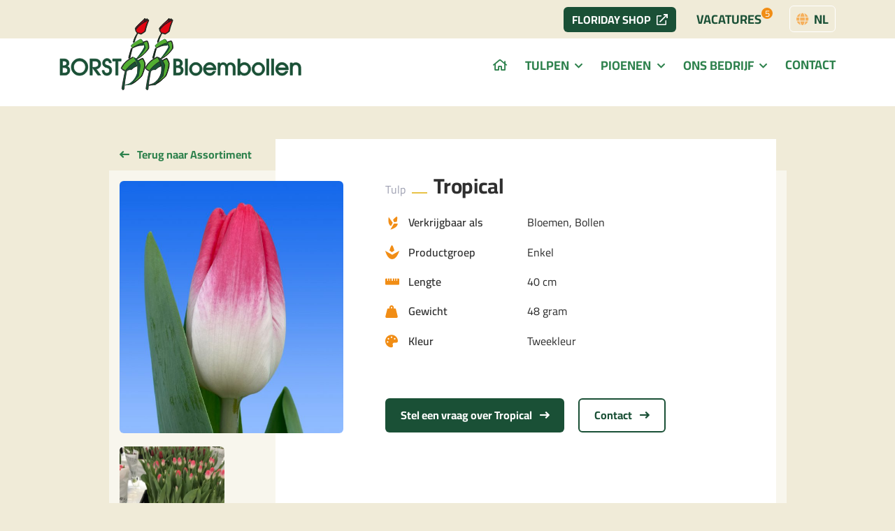

--- FILE ---
content_type: text/html; charset=UTF-8
request_url: https://borstbloembollen.nl/assortiment/tulpen/tropical/
body_size: 17356
content:
<!DOCTYPE html>

    <html lang="nl-NL">
    <head>
        <meta charset="utf-8">
<script type="text/javascript">
/* <![CDATA[ */
var gform;gform||(document.addEventListener("gform_main_scripts_loaded",function(){gform.scriptsLoaded=!0}),document.addEventListener("gform/theme/scripts_loaded",function(){gform.themeScriptsLoaded=!0}),window.addEventListener("DOMContentLoaded",function(){gform.domLoaded=!0}),gform={domLoaded:!1,scriptsLoaded:!1,themeScriptsLoaded:!1,isFormEditor:()=>"function"==typeof InitializeEditor,callIfLoaded:function(o){return!(!gform.domLoaded||!gform.scriptsLoaded||!gform.themeScriptsLoaded&&!gform.isFormEditor()||(gform.isFormEditor()&&console.warn("The use of gform.initializeOnLoaded() is deprecated in the form editor context and will be removed in Gravity Forms 3.1."),o(),0))},initializeOnLoaded:function(o){gform.callIfLoaded(o)||(document.addEventListener("gform_main_scripts_loaded",()=>{gform.scriptsLoaded=!0,gform.callIfLoaded(o)}),document.addEventListener("gform/theme/scripts_loaded",()=>{gform.themeScriptsLoaded=!0,gform.callIfLoaded(o)}),window.addEventListener("DOMContentLoaded",()=>{gform.domLoaded=!0,gform.callIfLoaded(o)}))},hooks:{action:{},filter:{}},addAction:function(o,r,e,t){gform.addHook("action",o,r,e,t)},addFilter:function(o,r,e,t){gform.addHook("filter",o,r,e,t)},doAction:function(o){gform.doHook("action",o,arguments)},applyFilters:function(o){return gform.doHook("filter",o,arguments)},removeAction:function(o,r){gform.removeHook("action",o,r)},removeFilter:function(o,r,e){gform.removeHook("filter",o,r,e)},addHook:function(o,r,e,t,n){null==gform.hooks[o][r]&&(gform.hooks[o][r]=[]);var d=gform.hooks[o][r];null==n&&(n=r+"_"+d.length),gform.hooks[o][r].push({tag:n,callable:e,priority:t=null==t?10:t})},doHook:function(r,o,e){var t;if(e=Array.prototype.slice.call(e,1),null!=gform.hooks[r][o]&&((o=gform.hooks[r][o]).sort(function(o,r){return o.priority-r.priority}),o.forEach(function(o){"function"!=typeof(t=o.callable)&&(t=window[t]),"action"==r?t.apply(null,e):e[0]=t.apply(null,e)})),"filter"==r)return e[0]},removeHook:function(o,r,t,n){var e;null!=gform.hooks[o][r]&&(e=(e=gform.hooks[o][r]).filter(function(o,r,e){return!!(null!=n&&n!=o.tag||null!=t&&t!=o.priority)}),gform.hooks[o][r]=e)}});
/* ]]> */
</script>

        <meta http-equiv="X-UA-Compatible" content="IE=edge,chrome=1">
        <meta name="viewport" content="width=device-width, initial-scale=1.0">
        <meta name="theme-color" content="#1A5036" />

        <link rel="icon" type="image/x-icon" href="https://borstbloembollen.nl/wp-content/themes/smeders/includes/static/images/icons/favicon.ico">
        <link rel="icon" type="image/png" href="https://borstbloembollen.nl/wp-content/themes/smeders/includes/static/images/icons/favicon-16x16.png" sizes="16x16">
        <link rel="icon" type="image/png" href="https://borstbloembollen.nl/wp-content/themes/smeders/includes/static/images/icons/favicon-32x32.png" sizes="32x32">
        <link rel="icon" type="image/png" href="https://borstbloembollen.nl/wp-content/themes/smeders/includes/static/images/icons/favicon-96x96.png" sizes="96x96">
        <link rel="icon" type="image/png" href="https://borstbloembollen.nl/wp-content/themes/smeders/includes/static/images/icons/favicon-128x128.png" sizes="128x128">
        <link rel="icon" type="image/png" href="https://borstbloembollen.nl/wp-content/themes/smeders/includes/static/images/icons/favicon-196x196.png" sizes="196x196">

        <link rel="apple-touch-icon" sizes="57x57" href="https://borstbloembollen.nl/wp-content/themes/smeders/includes/static/images/icons/apple-touch-icon-57x57.png">
        <link rel="apple-touch-icon" sizes="114x114" href="https://borstbloembollen.nl/wp-content/themes/smeders/includes/static/images/icons/apple-touch-icon-114x114.png">
        <link rel="apple-touch-icon" sizes="72x72" href="https://borstbloembollen.nl/wp-content/themes/smeders/includes/static/images/icons/apple-touch-icon-72x72.png">
        <link rel="apple-touch-icon" sizes="144x144" href="https://borstbloembollen.nl/wp-content/themes/smeders/includes/static/images/icons/apple-touch-icon-144x144.png">
        <link rel="apple-touch-icon" sizes="60x60" href="https://borstbloembollen.nl/wp-content/themes/smeders/includes/static/images/icons/apple-icon-60x60.png">
        <link rel="apple-touch-icon" sizes="120x120" href="https://borstbloembollen.nl/wp-content/themes/smeders/includes/static/images/icons/apple-touch-120x120.png">
        <link rel="apple-touch-icon" sizes="76x76" href="https://borstbloembollen.nl/wp-content/themes/smeders/includes/static/images/icons/apple-touch-icon-76x76.png">
        <link rel="apple-touch-icon" sizes="152x152" href="https://borstbloembollen.nl/wp-content/themes/smeders/includes/static/images/icons/apple-touch-icon-152x152.png">

        <title>Tulp Tropical - Borst Bloembollen</title>

        <!-- ========== SCRIPTS ========== -->
        <!-- <script src="https://code.jquery.com/jquery-3.4.0.min.js" integrity="sha256-BJeo0qm959uMBGb65z40ejJYGSgR7REI4+CW1fNKwOg=" crossorigin="anonymous"></script> -->

                <!-- bootstrap -->
       <script defer src="https://stackpath.bootstrapcdn.com/bootstrap/4.3.1/js/bootstrap.bundle.min.js" integrity="sha384-xrRywqdh3PHs8keKZN+8zzc5TX0GRTLCcmivcbNJWm2rs5C8PRhcEn3czEjhAO9o" crossorigin="anonymous"></script>
        
                <!-- slick -->
        <script src="https://cdnjs.cloudflare.com/ajax/libs/materialize/1.0.0-rc.2/js/materialize.min.js"></script>
        <script defer type="text/javascript" src="//cdn.jsdelivr.net/npm/slick-carousel@1.8.1/slick/slick.min.js"></script>
        
                <!-- photoswipe -->
        <script defer src="https://borstbloembollen.nl/wp-content/themes/smeders/includes/libraries/photoswipe/photoswipe.min.js"></script>
        <script defer src="https://borstbloembollen.nl/wp-content/themes/smeders/includes/libraries/photoswipe/photoswipe-ui-default.min.js"></script>
        <script defer src="https://borstbloembollen.nl/wp-content/themes/smeders/js/photoswipe.js?v=1.0.1"></script>
        
        <!-- general -->
        <script defer src="https://borstbloembollen.nl/wp-content/themes/smeders/js/main.js?v=1.0.1"></script>

        <script src="https://cdn.jsdelivr.net/npm/css-vars-ponyfill@2"></script>
        <script src="https://borstbloembollen.nl/wp-content/themes/smeders/js/css-vars-ponyfill.js"></script>

        <!-- Google Tag Manager -->
        <script>(function(w,d,s,l,i){w[l]=w[l]||[];w[l].push({'gtm.start':
                    new Date().getTime(),event:'gtm.js'});var f=d.getElementsByTagName(s)[0],
                j=d.createElement(s),dl=l!='dataLayer'?'&l='+l:'';j.async=true;j.src=
                'https://www.googletagmanager.com/gtm.js?id='+i+dl;f.parentNode.insertBefore(j,f);
            })(window,document,'script','dataLayer','GTM-NZ8VG95');</script>
        <!-- End Google Tag Manager -->


        <meta name='robots' content='index, follow, max-image-preview:large, max-snippet:-1, max-video-preview:-1' />

	<!-- This site is optimized with the Yoast SEO plugin v26.8 - https://yoast.com/product/yoast-seo-wordpress/ -->
	<meta name="description" content="Wij staan bekend om ons onderscheidende tulpenassortiment dat tot het topsegment behoort. Bekijk hier de tulp Tropical en onze circa 250 verschillende cultivars." />
	<link rel="canonical" href="https://borstbloembollen.nl/assortiment/tulpen/tropical/" />
	<meta property="og:locale" content="nl_NL" />
	<meta property="og:type" content="article" />
	<meta property="og:title" content="Tulp Tropical - Borst Bloembollen" />
	<meta property="og:description" content="Wij staan bekend om ons onderscheidende tulpenassortiment dat tot het topsegment behoort. Bekijk hier de tulp Tropical en onze circa 250 verschillende cultivars." />
	<meta property="og:url" content="https://borstbloembollen.nl/assortiment/tulpen/tropical/" />
	<meta property="og:site_name" content="Borst Bloembollen" />
	<meta property="article:modified_time" content="2023-08-28T08:34:43+00:00" />
	<meta property="og:image" content="https://borstbloembollen.nl/wp-content/uploads/2021/02/Tropical.jpg" />
	<meta property="og:image:width" content="2100" />
	<meta property="og:image:height" content="2355" />
	<meta property="og:image:type" content="image/jpeg" />
	<meta name="twitter:card" content="summary_large_image" />
	<script type="application/ld+json" class="yoast-schema-graph">{"@context":"https://schema.org","@graph":[{"@type":"WebPage","@id":"https://borstbloembollen.nl/assortiment/tulpen/tropical/","url":"https://borstbloembollen.nl/assortiment/tulpen/tropical/","name":"Tulp Tropical - Borst Bloembollen","isPartOf":{"@id":"https://borstbloembollen.nl/#website"},"primaryImageOfPage":{"@id":"https://borstbloembollen.nl/assortiment/tulpen/tropical/#primaryimage"},"image":{"@id":"https://borstbloembollen.nl/assortiment/tulpen/tropical/#primaryimage"},"thumbnailUrl":"https://borstbloembollen.nl/wp-content/uploads/2021/02/Tropical.jpg","datePublished":"2021-02-05T10:28:50+00:00","dateModified":"2023-08-28T08:34:43+00:00","description":"Wij staan bekend om ons onderscheidende tulpenassortiment dat tot het topsegment behoort. Bekijk hier de tulp Tropical en onze circa 250 verschillende cultivars.","breadcrumb":{"@id":"https://borstbloembollen.nl/assortiment/tulpen/tropical/#breadcrumb"},"inLanguage":"nl-NL","potentialAction":[{"@type":"ReadAction","target":["https://borstbloembollen.nl/assortiment/tulpen/tropical/"]}]},{"@type":"ImageObject","inLanguage":"nl-NL","@id":"https://borstbloembollen.nl/assortiment/tulpen/tropical/#primaryimage","url":"https://borstbloembollen.nl/wp-content/uploads/2021/02/Tropical.jpg","contentUrl":"https://borstbloembollen.nl/wp-content/uploads/2021/02/Tropical.jpg","width":2100,"height":2355},{"@type":"BreadcrumbList","@id":"https://borstbloembollen.nl/assortiment/tulpen/tropical/#breadcrumb","itemListElement":[{"@type":"ListItem","position":1,"name":"Home","item":"https://borstbloembollen.nl/"},{"@type":"ListItem","position":2,"name":"Tulpen","item":"https://borstbloembollen.nl/assortiment/tulpen/"},{"@type":"ListItem","position":3,"name":"Tropical"}]},{"@type":"WebSite","@id":"https://borstbloembollen.nl/#website","url":"https://borstbloembollen.nl/","name":"Borst Bloembollen","description":"Borst Bloembollen B.V. is gespecialiseerd in het vermeerderen en introduceren van de beste en nieuwste tulpen cultivars.","publisher":{"@id":"https://borstbloembollen.nl/#organization"},"potentialAction":[{"@type":"SearchAction","target":{"@type":"EntryPoint","urlTemplate":"https://borstbloembollen.nl/?s={search_term_string}"},"query-input":{"@type":"PropertyValueSpecification","valueRequired":true,"valueName":"search_term_string"}}],"inLanguage":"nl-NL"},{"@type":"Organization","@id":"https://borstbloembollen.nl/#organization","name":"Borst Bloembollen","url":"https://borstbloembollen.nl/","logo":{"@type":"ImageObject","inLanguage":"nl-NL","@id":"https://borstbloembollen.nl/#/schema/logo/image/","url":"https://borstbloembollen.nl/wp-content/uploads/2020/09/BorstBloembollen-1x1-1.jpg","contentUrl":"https://borstbloembollen.nl/wp-content/uploads/2020/09/BorstBloembollen-1x1-1.jpg","width":370,"height":370,"caption":"Borst Bloembollen"},"image":{"@id":"https://borstbloembollen.nl/#/schema/logo/image/"}}]}</script>
	<!-- / Yoast SEO plugin. -->


<link rel='dns-prefetch' href='//www.google.com' />
<link rel="alternate" title="oEmbed (JSON)" type="application/json+oembed" href="https://borstbloembollen.nl/wp-json/oembed/1.0/embed?url=https%3A%2F%2Fborstbloembollen.nl%2Fassortiment%2Ftulpen%2Ftropical%2F" />
<link rel="alternate" title="oEmbed (XML)" type="text/xml+oembed" href="https://borstbloembollen.nl/wp-json/oembed/1.0/embed?url=https%3A%2F%2Fborstbloembollen.nl%2Fassortiment%2Ftulpen%2Ftropical%2F&#038;format=xml" />
<style id='wp-img-auto-sizes-contain-inline-css' type='text/css'>
img:is([sizes=auto i],[sizes^="auto," i]){contain-intrinsic-size:3000px 1500px}
/*# sourceURL=wp-img-auto-sizes-contain-inline-css */
</style>

<style id='wp-emoji-styles-inline-css' type='text/css'>

	img.wp-smiley, img.emoji {
		display: inline !important;
		border: none !important;
		box-shadow: none !important;
		height: 1em !important;
		width: 1em !important;
		margin: 0 0.07em !important;
		vertical-align: -0.1em !important;
		background: none !important;
		padding: 0 !important;
	}
/*# sourceURL=wp-emoji-styles-inline-css */
</style>
<link rel='stylesheet' id='wp-block-library-css' href='https://borstbloembollen.nl/wp-includes/css/dist/block-library/style.min.css?ver=6.9' type='text/css' media='all' />
<style id='global-styles-inline-css' type='text/css'>
:root{--wp--preset--aspect-ratio--square: 1;--wp--preset--aspect-ratio--4-3: 4/3;--wp--preset--aspect-ratio--3-4: 3/4;--wp--preset--aspect-ratio--3-2: 3/2;--wp--preset--aspect-ratio--2-3: 2/3;--wp--preset--aspect-ratio--16-9: 16/9;--wp--preset--aspect-ratio--9-16: 9/16;--wp--preset--color--black: #000000;--wp--preset--color--cyan-bluish-gray: #abb8c3;--wp--preset--color--white: #ffffff;--wp--preset--color--pale-pink: #f78da7;--wp--preset--color--vivid-red: #cf2e2e;--wp--preset--color--luminous-vivid-orange: #ff6900;--wp--preset--color--luminous-vivid-amber: #fcb900;--wp--preset--color--light-green-cyan: #7bdcb5;--wp--preset--color--vivid-green-cyan: #00d084;--wp--preset--color--pale-cyan-blue: #8ed1fc;--wp--preset--color--vivid-cyan-blue: #0693e3;--wp--preset--color--vivid-purple: #9b51e0;--wp--preset--gradient--vivid-cyan-blue-to-vivid-purple: linear-gradient(135deg,rgb(6,147,227) 0%,rgb(155,81,224) 100%);--wp--preset--gradient--light-green-cyan-to-vivid-green-cyan: linear-gradient(135deg,rgb(122,220,180) 0%,rgb(0,208,130) 100%);--wp--preset--gradient--luminous-vivid-amber-to-luminous-vivid-orange: linear-gradient(135deg,rgb(252,185,0) 0%,rgb(255,105,0) 100%);--wp--preset--gradient--luminous-vivid-orange-to-vivid-red: linear-gradient(135deg,rgb(255,105,0) 0%,rgb(207,46,46) 100%);--wp--preset--gradient--very-light-gray-to-cyan-bluish-gray: linear-gradient(135deg,rgb(238,238,238) 0%,rgb(169,184,195) 100%);--wp--preset--gradient--cool-to-warm-spectrum: linear-gradient(135deg,rgb(74,234,220) 0%,rgb(151,120,209) 20%,rgb(207,42,186) 40%,rgb(238,44,130) 60%,rgb(251,105,98) 80%,rgb(254,248,76) 100%);--wp--preset--gradient--blush-light-purple: linear-gradient(135deg,rgb(255,206,236) 0%,rgb(152,150,240) 100%);--wp--preset--gradient--blush-bordeaux: linear-gradient(135deg,rgb(254,205,165) 0%,rgb(254,45,45) 50%,rgb(107,0,62) 100%);--wp--preset--gradient--luminous-dusk: linear-gradient(135deg,rgb(255,203,112) 0%,rgb(199,81,192) 50%,rgb(65,88,208) 100%);--wp--preset--gradient--pale-ocean: linear-gradient(135deg,rgb(255,245,203) 0%,rgb(182,227,212) 50%,rgb(51,167,181) 100%);--wp--preset--gradient--electric-grass: linear-gradient(135deg,rgb(202,248,128) 0%,rgb(113,206,126) 100%);--wp--preset--gradient--midnight: linear-gradient(135deg,rgb(2,3,129) 0%,rgb(40,116,252) 100%);--wp--preset--font-size--small: 13px;--wp--preset--font-size--medium: 20px;--wp--preset--font-size--large: 36px;--wp--preset--font-size--x-large: 42px;--wp--preset--spacing--20: 0.44rem;--wp--preset--spacing--30: 0.67rem;--wp--preset--spacing--40: 1rem;--wp--preset--spacing--50: 1.5rem;--wp--preset--spacing--60: 2.25rem;--wp--preset--spacing--70: 3.38rem;--wp--preset--spacing--80: 5.06rem;--wp--preset--shadow--natural: 6px 6px 9px rgba(0, 0, 0, 0.2);--wp--preset--shadow--deep: 12px 12px 50px rgba(0, 0, 0, 0.4);--wp--preset--shadow--sharp: 6px 6px 0px rgba(0, 0, 0, 0.2);--wp--preset--shadow--outlined: 6px 6px 0px -3px rgb(255, 255, 255), 6px 6px rgb(0, 0, 0);--wp--preset--shadow--crisp: 6px 6px 0px rgb(0, 0, 0);}:where(.is-layout-flex){gap: 0.5em;}:where(.is-layout-grid){gap: 0.5em;}body .is-layout-flex{display: flex;}.is-layout-flex{flex-wrap: wrap;align-items: center;}.is-layout-flex > :is(*, div){margin: 0;}body .is-layout-grid{display: grid;}.is-layout-grid > :is(*, div){margin: 0;}:where(.wp-block-columns.is-layout-flex){gap: 2em;}:where(.wp-block-columns.is-layout-grid){gap: 2em;}:where(.wp-block-post-template.is-layout-flex){gap: 1.25em;}:where(.wp-block-post-template.is-layout-grid){gap: 1.25em;}.has-black-color{color: var(--wp--preset--color--black) !important;}.has-cyan-bluish-gray-color{color: var(--wp--preset--color--cyan-bluish-gray) !important;}.has-white-color{color: var(--wp--preset--color--white) !important;}.has-pale-pink-color{color: var(--wp--preset--color--pale-pink) !important;}.has-vivid-red-color{color: var(--wp--preset--color--vivid-red) !important;}.has-luminous-vivid-orange-color{color: var(--wp--preset--color--luminous-vivid-orange) !important;}.has-luminous-vivid-amber-color{color: var(--wp--preset--color--luminous-vivid-amber) !important;}.has-light-green-cyan-color{color: var(--wp--preset--color--light-green-cyan) !important;}.has-vivid-green-cyan-color{color: var(--wp--preset--color--vivid-green-cyan) !important;}.has-pale-cyan-blue-color{color: var(--wp--preset--color--pale-cyan-blue) !important;}.has-vivid-cyan-blue-color{color: var(--wp--preset--color--vivid-cyan-blue) !important;}.has-vivid-purple-color{color: var(--wp--preset--color--vivid-purple) !important;}.has-black-background-color{background-color: var(--wp--preset--color--black) !important;}.has-cyan-bluish-gray-background-color{background-color: var(--wp--preset--color--cyan-bluish-gray) !important;}.has-white-background-color{background-color: var(--wp--preset--color--white) !important;}.has-pale-pink-background-color{background-color: var(--wp--preset--color--pale-pink) !important;}.has-vivid-red-background-color{background-color: var(--wp--preset--color--vivid-red) !important;}.has-luminous-vivid-orange-background-color{background-color: var(--wp--preset--color--luminous-vivid-orange) !important;}.has-luminous-vivid-amber-background-color{background-color: var(--wp--preset--color--luminous-vivid-amber) !important;}.has-light-green-cyan-background-color{background-color: var(--wp--preset--color--light-green-cyan) !important;}.has-vivid-green-cyan-background-color{background-color: var(--wp--preset--color--vivid-green-cyan) !important;}.has-pale-cyan-blue-background-color{background-color: var(--wp--preset--color--pale-cyan-blue) !important;}.has-vivid-cyan-blue-background-color{background-color: var(--wp--preset--color--vivid-cyan-blue) !important;}.has-vivid-purple-background-color{background-color: var(--wp--preset--color--vivid-purple) !important;}.has-black-border-color{border-color: var(--wp--preset--color--black) !important;}.has-cyan-bluish-gray-border-color{border-color: var(--wp--preset--color--cyan-bluish-gray) !important;}.has-white-border-color{border-color: var(--wp--preset--color--white) !important;}.has-pale-pink-border-color{border-color: var(--wp--preset--color--pale-pink) !important;}.has-vivid-red-border-color{border-color: var(--wp--preset--color--vivid-red) !important;}.has-luminous-vivid-orange-border-color{border-color: var(--wp--preset--color--luminous-vivid-orange) !important;}.has-luminous-vivid-amber-border-color{border-color: var(--wp--preset--color--luminous-vivid-amber) !important;}.has-light-green-cyan-border-color{border-color: var(--wp--preset--color--light-green-cyan) !important;}.has-vivid-green-cyan-border-color{border-color: var(--wp--preset--color--vivid-green-cyan) !important;}.has-pale-cyan-blue-border-color{border-color: var(--wp--preset--color--pale-cyan-blue) !important;}.has-vivid-cyan-blue-border-color{border-color: var(--wp--preset--color--vivid-cyan-blue) !important;}.has-vivid-purple-border-color{border-color: var(--wp--preset--color--vivid-purple) !important;}.has-vivid-cyan-blue-to-vivid-purple-gradient-background{background: var(--wp--preset--gradient--vivid-cyan-blue-to-vivid-purple) !important;}.has-light-green-cyan-to-vivid-green-cyan-gradient-background{background: var(--wp--preset--gradient--light-green-cyan-to-vivid-green-cyan) !important;}.has-luminous-vivid-amber-to-luminous-vivid-orange-gradient-background{background: var(--wp--preset--gradient--luminous-vivid-amber-to-luminous-vivid-orange) !important;}.has-luminous-vivid-orange-to-vivid-red-gradient-background{background: var(--wp--preset--gradient--luminous-vivid-orange-to-vivid-red) !important;}.has-very-light-gray-to-cyan-bluish-gray-gradient-background{background: var(--wp--preset--gradient--very-light-gray-to-cyan-bluish-gray) !important;}.has-cool-to-warm-spectrum-gradient-background{background: var(--wp--preset--gradient--cool-to-warm-spectrum) !important;}.has-blush-light-purple-gradient-background{background: var(--wp--preset--gradient--blush-light-purple) !important;}.has-blush-bordeaux-gradient-background{background: var(--wp--preset--gradient--blush-bordeaux) !important;}.has-luminous-dusk-gradient-background{background: var(--wp--preset--gradient--luminous-dusk) !important;}.has-pale-ocean-gradient-background{background: var(--wp--preset--gradient--pale-ocean) !important;}.has-electric-grass-gradient-background{background: var(--wp--preset--gradient--electric-grass) !important;}.has-midnight-gradient-background{background: var(--wp--preset--gradient--midnight) !important;}.has-small-font-size{font-size: var(--wp--preset--font-size--small) !important;}.has-medium-font-size{font-size: var(--wp--preset--font-size--medium) !important;}.has-large-font-size{font-size: var(--wp--preset--font-size--large) !important;}.has-x-large-font-size{font-size: var(--wp--preset--font-size--x-large) !important;}
/*# sourceURL=global-styles-inline-css */
</style>

<style id='classic-theme-styles-inline-css' type='text/css'>
/*! This file is auto-generated */
.wp-block-button__link{color:#fff;background-color:#32373c;border-radius:9999px;box-shadow:none;text-decoration:none;padding:calc(.667em + 2px) calc(1.333em + 2px);font-size:1.125em}.wp-block-file__button{background:#32373c;color:#fff;text-decoration:none}
/*# sourceURL=/wp-includes/css/classic-themes.min.css */
</style>
<link rel="https://api.w.org/" href="https://borstbloembollen.nl/wp-json/" /><link rel="EditURI" type="application/rsd+xml" title="RSD" href="https://borstbloembollen.nl/xmlrpc.php?rsd" />
<meta name="generator" content="WordPress 6.9" />
<link rel='shortlink' href='https://borstbloembollen.nl/?p=3665' />
<meta name="generator" content="WPML ver:4.8.6 stt:37,1;" />

        <!-- ========== STYLES ========== -->

                <!-- bootstrap -->
        <link defer href="https://stackpath.bootstrapcdn.com/bootstrap/4.3.1/css/bootstrap.min.css" rel="stylesheet" integrity="sha384-ggOyR0iXCbMQv3Xipma34MD+dH/1fQ784/j6cY/iJTQUOhcWr7x9JvoRxT2MZw1T" crossorigin="anonymous">
        
                <!-- font awesome -->
        <link defer rel="stylesheet" href="https://borstbloembollen.nl/wp-content/themes/smeders/css/font-awesome-5-14/light.min.css">
        <link defer rel="stylesheet" href="https://borstbloembollen.nl/wp-content/themes/smeders/css/font-awesome-5-14/solid.min.css">
        <link defer rel="stylesheet" href="https://borstbloembollen.nl/wp-content/themes/smeders/css/font-awesome-5-14/brands.min.css">
        <link defer rel="stylesheet" href="https://borstbloembollen.nl/wp-content/themes/smeders/css/font-awesome-5-14/regular.min.css">
        <link defer rel="stylesheet" href="https://borstbloembollen.nl/wp-content/themes/smeders/css/font-awesome-5-14/duotone.min.css">
        <link defer rel="stylesheet" href="https://borstbloembollen.nl/wp-content/themes/smeders/css/font-awesome-5-14/fontawesome.min.css">
        
                <!-- slick -->
        <link defer rel="stylesheet" type="text/css" href="//cdn.jsdelivr.net/npm/slick-carousel@1.8.1/slick/slick.css"/>
        
                <!-- photoswipe -->
        <link defer rel="stylesheet" href="https://borstbloembollen.nl/wp-content/themes/smeders/includes/libraries/photoswipe/photoswipe.css">
        <link defer rel="stylesheet" href="https://borstbloembollen.nl/wp-content/themes/smeders/includes/libraries/photoswipe/default-skin/default-skin.css">
        
        <!-- general -->
        <link defer rel="stylesheet" href="https://borstbloembollen.nl/wp-content/themes/smeders/css/main.min.css?v=1.0.1">


    <link rel='stylesheet' id='gforms_reset_css-css' href='https://borstbloembollen.nl/wp-content/plugins/gravityforms/legacy/css/formreset.min.css?ver=2.9.24' type='text/css' media='all' />
<link rel='stylesheet' id='gforms_formsmain_css-css' href='https://borstbloembollen.nl/wp-content/plugins/gravityforms/legacy/css/formsmain.min.css?ver=2.9.24' type='text/css' media='all' />
<link rel='stylesheet' id='gforms_ready_class_css-css' href='https://borstbloembollen.nl/wp-content/plugins/gravityforms/legacy/css/readyclass.min.css?ver=2.9.24' type='text/css' media='all' />
<link rel='stylesheet' id='gforms_browsers_css-css' href='https://borstbloembollen.nl/wp-content/plugins/gravityforms/legacy/css/browsers.min.css?ver=2.9.24' type='text/css' media='all' />
<link rel='stylesheet' id='gform_apc_theme-css' href='https://borstbloembollen.nl/wp-content/plugins/gravityformsadvancedpostcreation/assets/css/dist/theme.min.css?ver=1.6.1' type='text/css' media='all' />
</head>
    <body>

    <!-- Google Tag Manager (noscript) -->
    <noscript><iframe src="https://www.googletagmanager.com/ns.html?id=GTM-NZ8VG95" height="0" width="0" style="display:none;visibility:hidden"></iframe></noscript>
    <!-- End Google Tag Manager (noscript) --><style>
    :root {
 --secondary-color: #f18d15;
 --tertiary-color: #e8c247;
 --secondary-color-lighten: #f6b05c;
 --tertiary-color-lighten: #efd57f;
 --secondary-color-darken: #a9630f;
 --tertiary-color-darken: #a38832;
 --tertiary-color-faded: #f6e7b6;

</style>

<header class="nav-primary navbar-expand-lg" id="navPrimary">
    <div class="nav-confines container">
        <div class="row">
            <div class="nav-aux col-lg-12 col">
                <ul class="navs-aux li-blank">
                    
                                                                <li class="navs-aux__item d-none d-lg-inline-block">
                            <a class="btn-def navs-aux__link-sm btn-var-follow btn-mod-ir"
                            rel="noopener noreferrer"
                            target="_blank" 
                            href="https://customers.floriday.io/purchase/order-supply-preview/430d2060-feb2-372a-a6ee-8f36203a2e88">
                                Floriday Shop
                                                                    <i class="far fa-external-link"></i>
                                                            </a>
                        </li>
                    
                    <li class="navs-vacancies">
                        <a  href="https://borstbloembollen.nl/vacatures/">
                            Vacatures
                                                            <span class="i-count">
                                    <span>
                                        5
                                    </span>
                                </span>
                                                    </a>
                    </li>
                    <li class="navs-langs dropdown-hover">
                        <a class="dropdown-trigger" href="#" id="navsLang" data-toggle="dropdown" aria-haspopup="true" aria-expanded="false" class="dropdown" aria-label="Open het menu met talen om van taal te wisselen">
                            <i class="fa fa-globe"></i> nl
                                                    </a>
                                            </li>
                </ul>
            </div>

            <div class="nav-brand col-lg-auto col-auto">
                <a href="https://borstbloembollen.nl" aria-label="Navigeer terug naar de hoofdpagina van de website">
                    <img class="img-fluid nav-brand-lg" src="https://borstbloembollen.nl/wp-content/themes/smeders/includes/static/images/img_borst_brand_lg.svg" alt="Het logo van borst bloembollen, Uitgeschreven 'borst bloembollen' met 2 tulpen tussen borst en bloembollen">
                    <img class="img-fluid" src="https://borstbloembollen.nl/wp-content/themes/smeders/includes/static/images/img_borst_brand.svg" alt="Het logo van borst bloembollen, Uitgeschreven 'borst bloembollen' met 2 tulpen tussen borst en bloembollen">
                </a>
            </div>

            <a class="nav-toggle collapsed col-auto" data-toggle="collapse" data-target="#navsPrimary" aria-controls="navsPrimary" aria-expanded="false" aria-label="Open &amp; sluit het hoofdmenu van de website">
                <span></span>
                <span class="shift"></span>
                <span class="shift"></span>
                <span></span>
            </a>

            <div class="nav-menu nav-aux collapse navbar-collapse col" id="navsPrimary">
                <ul class="navs-aux li-blank">
                    
                    <li class="navs-home">
                        <a class="" href="https://borstbloembollen.nl">
                            <i class="fa fa-home"></i>
                        </a>
                    </li>

                                                                <li class="navs-aux__item d-lg-none">
                            <a class="btn-def navs-aux__link-sm btn-var-follow btn-mod-ir"
                            rel="noopener noreferrer"
                            target="_blank" 
                            href="https://customers.floriday.io/purchase/order-supply-preview/430d2060-feb2-372a-a6ee-8f36203a2e88">
                                Floriday Shop
                                                                    <i class="far fa-external-link"></i>
                                                            </a>
                        </li>
                    
                    <li class="navs-vacancies navs-menu">
                        <a href="https://borstbloembollen.nl/vacatures/">
                            Vacatures
                                                            <span class="i-count">
                                    <span>
                                        5
                                    </span>
                                </span>
                                                    </a>
                    </li>
                </ul>
                <ul id="menu-menu-hoofdmenu" class="nav navs-menu"><li itemscope="itemscope" itemtype="https://www.schema.org/SiteNavigationElement" id="menu-item-19" class="menu-item menu-item-type-custom menu-item-object-custom menu-item-has-children dropdown menu-item-19 nav-item"><a title="Tulpen" href="#" data-toggle="dropdown" aria-haspopup="true" aria-expanded="false" class="dropdown-toggle nav-link" id="menu-item-dropdown-19">Tulpen</a>
<ul class="dropdown-menu" aria-labelledby="menu-item-dropdown-19" role="menu">
	<li itemscope="itemscope" itemtype="https://www.schema.org/SiteNavigationElement" id="menu-item-205" class="menu-item menu-item-type-post_type_archive menu-item-object-tulips menu-item-205 nav-item"><a title="Assortiment" href="https://borstbloembollen.nl/assortiment/tulpen/" class="dropdown-item">Assortiment</a></li>
	<li itemscope="itemscope" itemtype="https://www.schema.org/SiteNavigationElement" id="menu-item-111" class="menu-item menu-item-type-post_type menu-item-object-page menu-item-111 nav-item"><a title="Broeierij &#038; broeischema" href="https://borstbloembollen.nl/tulpen/broeierij-broeischema/" class="dropdown-item">Broeierij &#038; broeischema</a></li>
	<li itemscope="itemscope" itemtype="https://www.schema.org/SiteNavigationElement" id="menu-item-1029" class="menu-item menu-item-type-post_type menu-item-object-page menu-item-1029 nav-item"><a title="Teelt" href="https://borstbloembollen.nl/tulpen/teelt/" class="dropdown-item">Teelt</a></li>
	<li itemscope="itemscope" itemtype="https://www.schema.org/SiteNavigationElement" id="menu-item-1032" class="menu-item menu-item-type-post_type menu-item-object-page menu-item-1032 nav-item"><a title="Export" href="https://borstbloembollen.nl/tulpen/export/" class="dropdown-item">Export</a></li>
	<li itemscope="itemscope" itemtype="https://www.schema.org/SiteNavigationElement" id="menu-item-1030" class="menu-item menu-item-type-post_type menu-item-object-page menu-item-1030 nav-item"><a title="Veredeling" href="https://borstbloembollen.nl/tulpen/veredeling/" class="dropdown-item">Veredeling</a></li>
	<li itemscope="itemscope" itemtype="https://www.schema.org/SiteNavigationElement" id="menu-item-1031" class="menu-item menu-item-type-post_type menu-item-object-page menu-item-1031 nav-item"><a title="Partners" href="https://borstbloembollen.nl/tulpen/partners/" class="dropdown-item">Partners</a></li>
	<li itemscope="itemscope" itemtype="https://www.schema.org/SiteNavigationElement" id="menu-item-1161" class="menu-item menu-item-type-post_type menu-item-object-page menu-item-1161 nav-item"><a title="Marktbroeishow" href="https://borstbloembollen.nl/tulpen/marktbroeishow/" class="dropdown-item">Marktbroeishow</a></li>
</ul>
</li>
<li itemscope="itemscope" itemtype="https://www.schema.org/SiteNavigationElement" id="menu-item-20" class="menu-item menu-item-type-custom menu-item-object-custom menu-item-has-children dropdown menu-item-20 nav-item"><a title="Pioenen" href="#" data-toggle="dropdown" aria-haspopup="true" aria-expanded="false" class="dropdown-toggle nav-link" id="menu-item-dropdown-20">Pioenen</a>
<ul class="dropdown-menu" aria-labelledby="menu-item-dropdown-20" role="menu">
	<li itemscope="itemscope" itemtype="https://www.schema.org/SiteNavigationElement" id="menu-item-203" class="menu-item menu-item-type-post_type_archive menu-item-object-peonies menu-item-203 nav-item"><a title="Assortiment" href="https://borstbloembollen.nl/assortiment/pioenen/" class="dropdown-item">Assortiment</a></li>
	<li itemscope="itemscope" itemtype="https://www.schema.org/SiteNavigationElement" id="menu-item-112" class="menu-item menu-item-type-post_type menu-item-object-page menu-item-112 nav-item"><a title="Teelt" href="https://borstbloembollen.nl/pioenen/teelt/" class="dropdown-item">Teelt</a></li>
	<li itemscope="itemscope" itemtype="https://www.schema.org/SiteNavigationElement" id="menu-item-113" class="menu-item menu-item-type-post_type menu-item-object-page menu-item-113 nav-item"><a title="Veredeling" href="https://borstbloembollen.nl/pioenen/veredeling-pioenenrassen/" class="dropdown-item">Veredeling</a></li>
	<li itemscope="itemscope" itemtype="https://www.schema.org/SiteNavigationElement" id="menu-item-114" class="menu-item menu-item-type-post_type menu-item-object-page menu-item-114 nav-item"><a title="Partners" href="https://borstbloembollen.nl/pioenen/partners/" class="dropdown-item">Partners</a></li>
</ul>
</li>
<li itemscope="itemscope" itemtype="https://www.schema.org/SiteNavigationElement" id="menu-item-21" class="menu-item menu-item-type-custom menu-item-object-custom menu-item-has-children dropdown menu-item-21 nav-item"><a title="Ons bedrijf" href="#" data-toggle="dropdown" aria-haspopup="true" aria-expanded="false" class="dropdown-toggle nav-link" id="menu-item-dropdown-21">Ons bedrijf</a>
<ul class="dropdown-menu" aria-labelledby="menu-item-dropdown-21" role="menu">
	<li itemscope="itemscope" itemtype="https://www.schema.org/SiteNavigationElement" id="menu-item-116" class="menu-item menu-item-type-post_type menu-item-object-page menu-item-116 nav-item"><a title="Historie &#038; heden" href="https://borstbloembollen.nl/historie-heden/" class="dropdown-item">Historie &#038; heden</a></li>
	<li itemscope="itemscope" itemtype="https://www.schema.org/SiteNavigationElement" id="menu-item-119" class="menu-item menu-item-type-post_type_archive menu-item-object-vacancy menu-item-119 nav-item"><a title="Vacatures" href="https://borstbloembollen.nl/vacatures/" class="dropdown-item">Vacatures</a></li>
	<li itemscope="itemscope" itemtype="https://www.schema.org/SiteNavigationElement" id="menu-item-7968" class="menu-item menu-item-type-post_type menu-item-object-page menu-item-7968 nav-item"><a title="Video impressie" href="https://borstbloembollen.nl/historie-heden/video-impressie/" class="dropdown-item">Video impressie</a></li>
</ul>
</li>
<li itemscope="itemscope" itemtype="https://www.schema.org/SiteNavigationElement" id="menu-item-23" class="menu-item menu-item-type-post_type menu-item-object-page menu-item-23 nav-item"><a title="Contact" href="https://borstbloembollen.nl/contact/" class="nav-link">Contact</a></li>
</ul>
            </div>
        </div>
    </div>
</header>
<main>
        <div class="section-main">
            <div class="container section-product">
                <div class="row">
                    <div class="part-product">
                        <div class="part-media">
                            <div class="data-gallery gallery_items  assortment_slides ">
                                <div class="data-gallery-item gallery-lead col-md-12 col-auto item" data-index="0">
                                    <figure itemprop="associatedMedia" itemscope itemtype="http://schema.org/ImageObject" >
                                                                                    <a class="data-first" aria-label="Afbeelding van een item uit ons assortiment Tropical" href="https://borstbloembollen.nl/wp-content/uploads/2021/02/Tropical-580x653.jpg" itemprop="contentUrl" data-size="580x653">
                                                <img class="img-fluid" src="https://borstbloembollen.nl/wp-content/uploads/2021/02/Tropical-580x653.jpg" itemprop="thumbnail" alt="Afbeelding van een item uit ons assortiment Tropical">
                                            </a>
                                                                            </figure>
                                </div>

                                                                    <div class="data-gallery-item col-md-6 col-auto item" data-index="1">
                                        <figure itemprop="associatedMedia" itemscope itemtype="http://schema.org/ImageObject" >
                                            <a aria-label="" href="https://borstbloembollen.nl/wp-content/uploads/2021/02/Tropical-show-1020x765.jpg" itemprop="contentUrl" data-size="2560x1920">
                                                <img class="img-fluid" src="https://borstbloembollen.nl/wp-content/uploads/2021/02/Tropical-show-340x340.jpg" itemprop="thumbnail" alt="">
                                            </a>
                                        </figure>
                                    </div>
                                                            </div>
                        </div>
                        <div class="part-data cols-confines-xs col">
                            <a class="data-return btn-mod-il btn-var-blank btn-anm-shiftl" href="https://borstbloembollen.nl/assortiment/tulpen/" aria-label="Terug naar het archief ">
                                <i class="fa fa-long-arrow-left"></i> Terug naar Assortiment
                            </a>

                            <div class="data-title">
                                <span>
                                    Tulp
                                </span>
                                <h1>Tropical</h1>
                            </div>

                            

                            <ul class="li-blank li-props">
                                                                    <li>
                                        <svg width="20px" height="21px" viewBox="0 0 20 21" version="1.1" xmlns="http://www.w3.org/2000/svg" xmlns:xlink="http://www.w3.org/1999/xlink">
                                            <title>Group</title>
                                            <g id="⚙️-Symbols" stroke="none" stroke-width="1" fill="none" fill-rule="evenodd">
                                                <g id="Group" fill="#FFFFFF" fill-rule="nonzero">
                                                    <path d="M2.23669909,3.54471071 L10.9789184,8.3687276 L10.9789184,8.3687276 C10.9789184,8.3687276 10.9469521,13.8539111 10.884336,13.7686916 C4.72007663,13.8793463 2.23669909,3.54471071 2.23669909,3.54471071 Z" id="Path_997" transform="translate(6.607809, 8.657193) rotate(25.976000) translate(-6.607809, -8.657193) "></path>
                                                    <path d="M8.23191469,10.6619039 L16.9462701,15.5255577 L16.9462701,15.5255577 C16.9462701,15.5255577 16.9274496,21.0341186 16.8649154,20.9483986 C10.727104,21.0461175 8.23191469,10.6619039 8.23191469,10.6619039 Z" id="Path_998" transform="translate(12.589092, 15.805646) rotate(-89.000000) translate(-12.589092, -15.805646) "></path>
                                                    <path d="M14.7714769,10.0013223 L14.2402722,9.60412735 L11.7324258,7.73505839 C11.7324258,7.73505839 13.4651911,1.31205599 14.8288229,1.09869885 C16.1618941,1.30646181 17.8325461,7.722404 17.8325461,7.722404 L14.7714769,10.0013223 Z" id="Path_999" transform="translate(14.782486, 5.550011) rotate(25.976000) translate(-14.782486, -5.550011) "></path>
                                                </g>
                                            </g>
                                        </svg>
                                        <span>Verkrijgbaar als</span>
                                        <span>Bloemen, Bollen</span>
                                    </li>
                                                                                                <li>
                                    <svg width="20px" height="20px" viewBox="0 0 20 20" version="1.1" xmlns="http://www.w3.org/2000/svg" xmlns:xlink="http://www.w3.org/1999/xlink">
                                        <title>Group</title>
                                        <g id="⚙️-Symbols" stroke="none" stroke-width="1" fill="none" fill-rule="evenodd">
                                            <g id="Group" fill="#FFFFFF" fill-rule="nonzero">
                                                <path d="M0,8 L9.95057248,13.6501467 L20,8 C20,8 16.8716762,19.8852768 9.86423075,19.9992014 C2.85678533,20.113126 0,8 0,8 Z" id="Path_990"></path>
                                                <path d="M9.49747201,10 L8.89201878,9.55155846 L6,7.44733276 C6,7.44733276 7.97562297,0.236540594 9.53918382,0 C11.0673528,0.236540594 13,7.44733276 13,7.44733276 L9.49747201,10 Z" id="Path_991"></path>
                                            </g>
                                        </g>
                                    </svg>

                                    <span>Productgroep</span>
                                    <span>Enkel</span>
                                </li>
                                                                                                <li>
                                    <i class="fas fa-ruler-horizontal"></i>
                                    <span>Lengte</span>
                                    <span>40 cm</span>
                                </li>
                                                                                                <li>
                                    <i class="fas fa-weight-hanging"></i>
                                    <span>Gewicht</span>
                                    <span>48 gram</span>
                                </li>
                                                                                                <li>
                                    <i class="fas fa-palette"></i>
                                    <span>Kleur</span>
                                    <span>Tweekleur</span>
                                </li>
                                                                                            </ul>

                            <nav class="data-controls">
                                <ul class="li-blank">
                                    <li>
                                        <a class="btn-def btn-var-follow btn-mod-ir btn-anm-shiftr" href="#" data-toggle="modal" data-target="#modalQuestion" aria-label="Vertoon het formulier waarmee u een vraag kunt stellen over het product Tropical">
                                            Stel een vraag over Tropical <i class="fa fa-long-arrow-right"></i>
                                        </a>
                                    </li>
                                    <li>
                                        <a class="btn-def btn-var-out btn-mod-ir btn-anm-shiftr" href="https://borstbloembollen.nl/contact/" aria-label="Open de pagina met alle teamleden waarop u de contactpersonen kunt vinden">
                                            Contact <i class="fa fa-long-arrow-right"></i>
                                        </a>
                                    </li>
                                </ul>
                            </nav>
                        </div>
                    </div>
                </div>
            </div>
        </div>

        

        <div class="modal fade" id="modalQuestion" role="dialog" aria-labelledby="modalQuestion">
            <div class="modal-dialog item-modal item-modal-form modal-dialog-centered" role="document">
                <div class="modal-content item-confines form-type-split">
                    <a type="button" class="item-dismiss" data-dismiss="modal" aria-label="Close">
                        <i class="fas fa-times-circle"></i>
                    </a>
                    <h1>Stel een vraag over Tropical</h1>
                    
                <div class='gf_browser_chrome gform_wrapper gform_legacy_markup_wrapper gform-theme--no-framework' data-form-theme='legacy' data-form-index='0' id='gform_wrapper_2' ><div id='gf_2' class='gform_anchor' tabindex='-1'></div><form method='post' enctype='multipart/form-data' target='gform_ajax_frame_2' id='gform_2'  action='/assortiment/tulpen/tropical/#gf_2' data-formid='2' novalidate><div class='gf_invisible ginput_recaptchav3' data-sitekey='6Lc5hckZAAAAAO-n5mF7hz9C0-ZSumNuDLgkOeY8' data-tabindex='0'><input id="input_e2b319fd2e41264554e8d155ce5222e0" class="gfield_recaptcha_response" type="hidden" name="input_e2b319fd2e41264554e8d155ce5222e0" value=""/></div>
                        <div class='gform-body gform_body'><ul id='gform_fields_2' class='gform_fields top_label form_sublabel_below description_below validation_below'><li id="field_2_8" class="gfield gfield--type-hidden gform_hidden field_sublabel_below gfield--no-description field_description_below field_validation_below gfield_visibility_visible"  ><div class='ginput_container ginput_container_text'><input name='input_8' id='input_2_8' type='hidden' class='gform_hidden'  aria-invalid="false" value='Tropical' /></div></li><li id="field_2_6" class="gfield gfield--type-text gfield_contains_required field_sublabel_below gfield--no-description field_description_below hidden_label field_validation_below gfield_visibility_visible"  ><label class='gfield_label gform-field-label' for='input_2_6'>Voornaam<span class="gfield_required"><span class="gfield_required gfield_required_asterisk">*</span></span></label><div class='ginput_container ginput_container_text'><input name='input_6' id='input_2_6' type='text' value='' class='medium'    placeholder='Voornaam' aria-required="true" aria-invalid="false"   /></div></li><li id="field_2_7" class="gfield gfield--type-text field_sublabel_below gfield--no-description field_description_below hidden_label field_validation_below gfield_visibility_visible"  ><label class='gfield_label gform-field-label' for='input_2_7'>Achternaam</label><div class='ginput_container ginput_container_text'><input name='input_7' id='input_2_7' type='text' value='' class='medium'    placeholder='Achternaam'  aria-invalid="false"   /></div></li><li id="field_2_3" class="gfield gfield--type-email gfield_contains_required field_sublabel_below gfield--no-description field_description_below hidden_label field_validation_below gfield_visibility_visible"  ><label class='gfield_label gform-field-label' for='input_2_3'>E-mailadres<span class="gfield_required"><span class="gfield_required gfield_required_asterisk">*</span></span></label><div class='ginput_container ginput_container_email'>
                            <input name='input_3' id='input_2_3' type='email' value='' class='medium'   placeholder='E-mailadres' aria-required="true" aria-invalid="false"  />
                        </div></li><li id="field_2_4" class="gfield gfield--type-text gfield_contains_required field_sublabel_below gfield--no-description field_description_below hidden_label field_validation_below gfield_visibility_visible"  ><label class='gfield_label gform-field-label' for='input_2_4'>Telefoonnummer<span class="gfield_required"><span class="gfield_required gfield_required_asterisk">*</span></span></label><div class='ginput_container ginput_container_text'><input name='input_4' id='input_2_4' type='text' value='' class='medium'    placeholder='Telefoonnummer' aria-required="true" aria-invalid="false"   /></div></li><li id="field_2_10" class="gfield gfield--type-select flex-100 gfield_contains_required field_sublabel_below gfield--no-description field_description_below hidden_label field_validation_below gfield_visibility_visible"  ><label class='gfield_label gform-field-label' for='input_2_10'>Kies een type<span class="gfield_required"><span class="gfield_required gfield_required_asterisk">*</span></span></label><div class='ginput_container ginput_container_select'><select name='input_10' id='input_2_10' class='medium gfield_select'    aria-required="true" aria-invalid="false" ><option value='Beide' selected='selected'>Beide</option><option value='Bloemen' >Bloemen</option><option value='Bollen' >Bollen</option></select></div></li><li id="field_2_5" class="gfield gfield--type-textarea field_sublabel_below gfield--no-description field_description_below hidden_label field_validation_below gfield_visibility_visible"  ><label class='gfield_label gform-field-label' for='input_2_5'>Opmerkingen</label><div class='ginput_container ginput_container_textarea'><textarea name='input_5' id='input_2_5' class='textarea medium'    placeholder='Opmerkingen'  aria-invalid="false"   rows='10' cols='50'></textarea></div></li></ul></div>
        <div class='gform-footer gform_footer top_label'> <input type='submit' id='gform_submit_button_2' class='gform_button button' onclick='gform.submission.handleButtonClick(this);' data-submission-type='submit' value='Versturen'  /> <input type='hidden' name='gform_ajax' value='form_id=2&amp;title=&amp;description=&amp;tabindex=0&amp;theme=legacy&amp;styles=[]&amp;hash=60c52062972dd3d76e56a413ac68e200' />
            <input type='hidden' class='gform_hidden' name='gform_submission_method' data-js='gform_submission_method_2' value='iframe' />
            <input type='hidden' class='gform_hidden' name='gform_theme' data-js='gform_theme_2' id='gform_theme_2' value='legacy' />
            <input type='hidden' class='gform_hidden' name='gform_style_settings' data-js='gform_style_settings_2' id='gform_style_settings_2' value='[]' />
            <input type='hidden' class='gform_hidden' name='is_submit_2' value='1' />
            <input type='hidden' class='gform_hidden' name='gform_submit' value='2' />
            
            <input type='hidden' class='gform_hidden' name='gform_unique_id' value='' />
            <input type='hidden' class='gform_hidden' name='state_2' value='WyJbXSIsIjIxYzQwMjg4NTliNGFkMThhY2IyMjU2ZGZlZGNmMzQxIl0=' />
            <input type='hidden' autocomplete='off' class='gform_hidden' name='gform_target_page_number_2' id='gform_target_page_number_2' value='0' />
            <input type='hidden' autocomplete='off' class='gform_hidden' name='gform_source_page_number_2' id='gform_source_page_number_2' value='1' />
            <input type='hidden' name='gform_field_values' value='' />
            
        </div>
                        </form>
                        </div>
		                <iframe style='display:none;width:0px;height:0px;' src='about:blank' name='gform_ajax_frame_2' id='gform_ajax_frame_2' title='Dit iframe bevat de vereiste logica om Ajax aangedreven Gravity Forms te verwerken.'></iframe>
		                <script type="text/javascript">
/* <![CDATA[ */
 gform.initializeOnLoaded( function() {gformInitSpinner( 2, 'https://borstbloembollen.nl/wp-content/plugins/gravityforms/images/spinner.svg', true );jQuery('#gform_ajax_frame_2').on('load',function(){var contents = jQuery(this).contents().find('*').html();var is_postback = contents.indexOf('GF_AJAX_POSTBACK') >= 0;if(!is_postback){return;}var form_content = jQuery(this).contents().find('#gform_wrapper_2');var is_confirmation = jQuery(this).contents().find('#gform_confirmation_wrapper_2').length > 0;var is_redirect = contents.indexOf('gformRedirect(){') >= 0;var is_form = form_content.length > 0 && ! is_redirect && ! is_confirmation;var mt = parseInt(jQuery('html').css('margin-top'), 10) + parseInt(jQuery('body').css('margin-top'), 10) + 100;if(is_form){jQuery('#gform_wrapper_2').html(form_content.html());if(form_content.hasClass('gform_validation_error')){jQuery('#gform_wrapper_2').addClass('gform_validation_error');} else {jQuery('#gform_wrapper_2').removeClass('gform_validation_error');}setTimeout( function() { /* delay the scroll by 50 milliseconds to fix a bug in chrome */ jQuery(document).scrollTop(jQuery('#gform_wrapper_2').offset().top - mt); }, 50 );if(window['gformInitDatepicker']) {gformInitDatepicker();}if(window['gformInitPriceFields']) {gformInitPriceFields();}var current_page = jQuery('#gform_source_page_number_2').val();gformInitSpinner( 2, 'https://borstbloembollen.nl/wp-content/plugins/gravityforms/images/spinner.svg', true );jQuery(document).trigger('gform_page_loaded', [2, current_page]);window['gf_submitting_2'] = false;}else if(!is_redirect){var confirmation_content = jQuery(this).contents().find('.GF_AJAX_POSTBACK').html();if(!confirmation_content){confirmation_content = contents;}jQuery('#gform_wrapper_2').replaceWith(confirmation_content);jQuery(document).scrollTop(jQuery('#gf_2').offset().top - mt);jQuery(document).trigger('gform_confirmation_loaded', [2]);window['gf_submitting_2'] = false;wp.a11y.speak(jQuery('#gform_confirmation_message_2').text());}else{jQuery('#gform_2').append(contents);if(window['gformRedirect']) {gformRedirect();}}jQuery(document).trigger("gform_pre_post_render", [{ formId: "2", currentPage: "current_page", abort: function() { this.preventDefault(); } }]);        if (event && event.defaultPrevented) {                return;        }        const gformWrapperDiv = document.getElementById( "gform_wrapper_2" );        if ( gformWrapperDiv ) {            const visibilitySpan = document.createElement( "span" );            visibilitySpan.id = "gform_visibility_test_2";            gformWrapperDiv.insertAdjacentElement( "afterend", visibilitySpan );        }        const visibilityTestDiv = document.getElementById( "gform_visibility_test_2" );        let postRenderFired = false;        function triggerPostRender() {            if ( postRenderFired ) {                return;            }            postRenderFired = true;            gform.core.triggerPostRenderEvents( 2, current_page );            if ( visibilityTestDiv ) {                visibilityTestDiv.parentNode.removeChild( visibilityTestDiv );            }        }        function debounce( func, wait, immediate ) {            var timeout;            return function() {                var context = this, args = arguments;                var later = function() {                    timeout = null;                    if ( !immediate ) func.apply( context, args );                };                var callNow = immediate && !timeout;                clearTimeout( timeout );                timeout = setTimeout( later, wait );                if ( callNow ) func.apply( context, args );            };        }        const debouncedTriggerPostRender = debounce( function() {            triggerPostRender();        }, 200 );        if ( visibilityTestDiv && visibilityTestDiv.offsetParent === null ) {            const observer = new MutationObserver( ( mutations ) => {                mutations.forEach( ( mutation ) => {                    if ( mutation.type === 'attributes' && visibilityTestDiv.offsetParent !== null ) {                        debouncedTriggerPostRender();                        observer.disconnect();                    }                });            });            observer.observe( document.body, {                attributes: true,                childList: false,                subtree: true,                attributeFilter: [ 'style', 'class' ],            });        } else {            triggerPostRender();        }    } );} ); 
/* ]]> */
</script>

                </div>
            </div>
        </div>


    </main>
<footer class="footer-primary cols-escape-xs">
    <div class="part-footer typo-negate-a">
        <div class="container part-confines cols-confines-xs">
            <div class="row">
                <div class="col-lg-3 col-md-6 part-data">


                    <h4>Borst Bloembollen</h4>
                    <ul class="li-blank">
                                                    <li>
                                <p>Noorderbrug 5<br />
1713 GA Obdam</p>

                            </li>
                                                                            <li>
                                <a href="tel:+31226-452772" aria-label="Opent zo mogelijk automatisch een geinstalleerd programma waarmee u kunt bellen naar het nummer +31 (0)226-452 772">
                                    +31 (0)226-452 772
                                </a>
                            </li>
                                            </ul>

                    <ul class="li-blank li-pills-inline">
                                                    <li>
                                <a href="https://www.facebook.com/BorstBloembollen/" target="_blank" rel="noopener" aria-label="Open de facebook pagina van Borst bloembollen">
                                    <i class="fas fa-facebook-f i-brand"></i>
                                </a>
                            </li>
                                                                            <li>
                                <a href="https://www.instagram.com/borstbloembollen/" target="_blank" rel="noopener" aria-label="Open de instagram pagina van Borst bloembollen">
                                    <i class="fas fa-instagram i-brand"></i>
                                </a>
                            </li>
                                                                            <li>
                                <a href="https://www.linkedin.com/company/53388556/" target="" rel="noopener" aria-label="Open de linkedin pagina van Borst bloembollen">
                                    <i class="fas fa-linkedin-in i-brand"></i>
                                </a>
                            </li>
                                                                            <li>
                                <a href="https://www.youtube.com/channel/UCv9ogvoxbuuHv4UIGpk5S6g" target="_blank" rel="noopener" aria-label="Open de youtube pagina van Borst bloembollen">
                                    <i class="fas fa-youtube i-brand"></i>
                                </a>
                            </li>
                                            </ul>
                                            <div class="archive-certs">
                                                            <div class="item-cert item-def">
                                    <img class="img-fluid" src="https://borstbloembollen.nl/wp-content/uploads/2020/07/img_borst_gap.png" alt="Partnered with , img_borst_gap.png">
                                </div>
                                                            <div class="item-cert item-def">
                                    <img class="img-fluid" src="https://borstbloembollen.nl/wp-content/uploads/2021/02/ETI-Logo-portrait-200x146.png" alt="Partnered with , ETI-Logo-portrait.png">
                                </div>
                                                    </div>
                    
                </div>
                <div class="col-lg-3 col-md-6 part-data part-menu">
                    <h4>Meer informatie</h4>
                    <ul id="menu-menu-alternatief" class="nav navs-menu li-blank li-navs"><li itemscope="itemscope" itemtype="https://www.schema.org/SiteNavigationElement" id="menu-item-135" class="menu-item menu-item-type-post_type menu-item-object-page menu-item-135 nav-item"><a title="Historie &#038; heden" href="https://borstbloembollen.nl/historie-heden/" class="nav-link">Historie &#038; heden</a></li>
<li itemscope="itemscope" itemtype="https://www.schema.org/SiteNavigationElement" id="menu-item-2963" class="menu-item menu-item-type-custom menu-item-object-custom menu-item-2963 nav-item"><a title="Vacatures" href="/vacatures" class="nav-link">Vacatures</a></li>
<li itemscope="itemscope" itemtype="https://www.schema.org/SiteNavigationElement" id="menu-item-133" class="menu-item menu-item-type-post_type menu-item-object-page menu-item-133 nav-item"><a title="Contact" href="https://borstbloembollen.nl/contact/" class="nav-link">Contact</a></li>
</ul>
                </div>
                <div class="col-lg-3 col-md-6 part-data">
                    <h4>Tulpen</h4>
                    <ul id="menu-menu-alternatief" class="nav navs-menu li-blank li-navs">
                                                    <li class="nav-item "><a class="nav-link" href="https://borstbloembollen.nl/assortiment/tulpen/">Assortiment</a></li>
                                                    <li class="nav-item "><a class="nav-link" href="https://borstbloembollen.nl/tulpen/broeierij-broeischema/">Broeierij &#038; broeischema</a></li>
                                                    <li class="nav-item "><a class="nav-link" href="https://borstbloembollen.nl/tulpen/teelt/">Teelt</a></li>
                                                    <li class="nav-item "><a class="nav-link" href="https://borstbloembollen.nl/tulpen/export/">Export</a></li>
                                                    <li class="nav-item "><a class="nav-link" href="https://borstbloembollen.nl/tulpen/veredeling/">Veredeling</a></li>
                                                    <li class="nav-item "><a class="nav-link" href="https://borstbloembollen.nl/tulpen/partners/">Partners</a></li>
                                                    <li class="nav-item "><a class="nav-link" href="https://borstbloembollen.nl/tulpen/marktbroeishow/">Marktbroeishow</a></li>
                                            </ul>
                </div>
                <div class="col-lg-3 col-md-6 part-data">
                    <h4>Pioenen</h4>
                    <ul id="menu-menu-alternatief" class="nav navs-menu li-blank li-navs">
                                                    <li class="nav-item "><a class="nav-link" href="https://borstbloembollen.nl/assortiment/pioenen/">Assortiment</a></li>
                                                    <li class="nav-item "><a class="nav-link" href="https://borstbloembollen.nl/pioenen/teelt/">Teelt</a></li>
                                                    <li class="nav-item "><a class="nav-link" href="https://borstbloembollen.nl/pioenen/veredeling-pioenenrassen/">Veredeling</a></li>
                                                    <li class="nav-item "><a class="nav-link" href="https://borstbloembollen.nl/pioenen/partners/">Partners</a></li>
                                            </ul>
                </div>
            </div>
        </div>
    </div>
    <div class="part-subfooter typo-negate-a">
        <div class="container part-confines cols-confines-xs">
            <div class="row align-items-center part-behaviour">
                <div class="col-lg">
                    <ul id="menu-menu-footermenu" class="li-split nav navs-menu"><li itemscope="itemscope" itemtype="https://www.schema.org/SiteNavigationElement" id="menu-item-129" class="menu-item menu-item-type-post_type menu-item-object-page menu-item-129 nav-item"><a title="Algemene voorwaarden" href="https://borstbloembollen.nl/algemene-voorwaarden/" class="nav-link">Algemene voorwaarden</a></li>
<li itemscope="itemscope" itemtype="https://www.schema.org/SiteNavigationElement" id="menu-item-130" class="menu-item menu-item-type-post_type menu-item-object-page menu-item-130 nav-item"><a title="Privacy verklaring" href="https://borstbloembollen.nl/privacy-verklaring/" class="nav-link">Privacy verklaring</a></li>
</ul>
                </div>
                <div class="col-lg-auto part-ref">
                    <a href="https://smeders.nl" rel="noopener" target="_blank" aria-label="Bouw en ontwerp van deze website door smeders internet. Open de website van smeders internet in een nieuw tabblad.">
                        Website door <strong>Smeders</strong>
                    </a>
                </div>
            </div>
        </div>
    </div>
</footer>

<div class="pswp" tabindex="-1" role="dialog" aria-hidden="true">

    <!-- Background of PhotoSwipe.
         It's a separate element as animating opacity is faster than rgba(). -->
    <div class="pswp__bg"></div>

    <!-- Slides wrapper with overflow:hidden. -->
    <div class="pswp__scroll-wrap">

        <!-- Container that holds slides.
            PhotoSwipe keeps only 3 of them in the DOM to save memory.
            Don't modify these 3 pswp__item elements, data is added later on. -->
        <div class="pswp__container">
            <div class="pswp__item"></div>
            <div class="pswp__item"></div>
            <div class="pswp__item"></div>
        </div>

        <!-- Default (PhotoSwipeUI_Default) interface on top of sliding area. Can be changed. -->
        <div class="pswp__ui pswp__ui--hidden">

            <div class="pswp__top-bar">

                <!--  Controls are self-explanatory. Order can be changed. -->

                <div class="pswp__counter"></div>

                <button class="pswp__button pswp__button--close" title="Close (Esc)"></button>

                <button class="pswp__button pswp__button--share" title="Share"></button>

                <button class="pswp__button pswp__button--fs" title="Toggle fullscreen"></button>

                <button class="pswp__button pswp__button--zoom" title="Zoom in/out"></button>

                <!-- Preloader demo http://codepen.io/dimsemenov/pen/yyBWoR -->
                <!-- element will get class pswp__preloader--active when preloader is running -->
                <div class="pswp__preloader">
                    <div class="pswp__preloader__icn">
                        <div class="pswp__preloader__cut">
                            <div class="pswp__preloader__donut"></div>
                        </div>
                    </div>
                </div>
            </div>

            <div class="pswp__share-modal pswp__share-modal--hidden pswp__single-tap">
                <div class="pswp__share-tooltip"></div>
            </div>

            <button class="pswp__button pswp__button--arrow--left" title="Previous (arrow left)">
            </button>

            <button class="pswp__button pswp__button--arrow--right" title="Next (arrow right)">
            </button>

            <div class="pswp__caption">
                <div class="pswp__caption__center"></div>
            </div>

        </div>

    </div>

</div>	<script type="speculationrules">
{"prefetch":[{"source":"document","where":{"and":[{"href_matches":"/*"},{"not":{"href_matches":["/wp-*.php","/wp-admin/*","/wp-content/uploads/*","/wp-content/*","/wp-content/plugins/*","/wp-content/themes/smeders/*","/*\\?(.+)"]}},{"not":{"selector_matches":"a[rel~=\"nofollow\"]"}},{"not":{"selector_matches":".no-prefetch, .no-prefetch a"}}]},"eagerness":"conservative"}]}
</script>
<script type="text/javascript" id="gforms_recaptcha_recaptcha-js-extra">
/* <![CDATA[ */
var gforms_recaptcha_recaptcha_strings = {"nonce":"693be64aee","disconnect":"Disconnecting","change_connection_type":"Resetting","spinner":"https://borstbloembollen.nl/wp-content/plugins/gravityforms/images/spinner.svg","connection_type":"classic","disable_badge":"1","change_connection_type_title":"Change Connection Type","change_connection_type_message":"Changing the connection type will delete your current settings.  Do you want to proceed?","disconnect_title":"Disconnect","disconnect_message":"Disconnecting from reCAPTCHA will delete your current settings.  Do you want to proceed?","site_key":"6Lc5hckZAAAAAO-n5mF7hz9C0-ZSumNuDLgkOeY8"};
//# sourceURL=gforms_recaptcha_recaptcha-js-extra
/* ]]> */
</script>
<script type="text/javascript" src="https://www.google.com/recaptcha/api.js?render=6Lc5hckZAAAAAO-n5mF7hz9C0-ZSumNuDLgkOeY8&amp;ver=2.1.0" id="gforms_recaptcha_recaptcha-js" defer="defer" data-wp-strategy="defer"></script>
<script type="text/javascript" src="https://borstbloembollen.nl/wp-content/plugins/gravityformsrecaptcha/js/frontend.min.js?ver=2.1.0" id="gforms_recaptcha_frontend-js" defer="defer" data-wp-strategy="defer"></script>
<script type="text/javascript" src="https://borstbloembollen.nl/wp-includes/js/dist/dom-ready.min.js?ver=f77871ff7694fffea381" id="wp-dom-ready-js"></script>
<script type="text/javascript" src="https://borstbloembollen.nl/wp-includes/js/dist/hooks.min.js?ver=dd5603f07f9220ed27f1" id="wp-hooks-js"></script>
<script type="text/javascript" src="https://borstbloembollen.nl/wp-includes/js/dist/i18n.min.js?ver=c26c3dc7bed366793375" id="wp-i18n-js"></script>
<script type="text/javascript" id="wp-i18n-js-after">
/* <![CDATA[ */
wp.i18n.setLocaleData( { 'text direction\u0004ltr': [ 'ltr' ] } );
//# sourceURL=wp-i18n-js-after
/* ]]> */
</script>
<script type="text/javascript" id="wp-a11y-js-translations">
/* <![CDATA[ */
( function( domain, translations ) {
	var localeData = translations.locale_data[ domain ] || translations.locale_data.messages;
	localeData[""].domain = domain;
	wp.i18n.setLocaleData( localeData, domain );
} )( "default", {"translation-revision-date":"2025-12-16 18:13:25+0000","generator":"GlotPress\/4.0.3","domain":"messages","locale_data":{"messages":{"":{"domain":"messages","plural-forms":"nplurals=2; plural=n != 1;","lang":"nl"},"Notifications":["Meldingen"]}},"comment":{"reference":"wp-includes\/js\/dist\/a11y.js"}} );
//# sourceURL=wp-a11y-js-translations
/* ]]> */
</script>
<script type="text/javascript" src="https://borstbloembollen.nl/wp-includes/js/dist/a11y.min.js?ver=cb460b4676c94bd228ed" id="wp-a11y-js"></script>
<script type="text/javascript" src="https://borstbloembollen.nl/wp-includes/js/jquery/jquery.min.js?ver=3.7.1" id="jquery-core-js"></script>
<script type="text/javascript" src="https://borstbloembollen.nl/wp-includes/js/jquery/jquery-migrate.min.js?ver=3.4.1" id="jquery-migrate-js"></script>
<script type="text/javascript" defer='defer' src="https://borstbloembollen.nl/wp-content/plugins/gravityforms/js/jquery.json.min.js?ver=2.9.24" id="gform_json-js"></script>
<script type="text/javascript" id="gform_gravityforms-js-extra">
/* <![CDATA[ */
var gform_i18n = {"datepicker":{"days":{"monday":"Ma","tuesday":"Di","wednesday":"Wo","thursday":"Do","friday":"Vr","saturday":"Za","sunday":"Zo"},"months":{"january":"Januari","february":"Februari","march":"Maart","april":"April","may":"Mei","june":"Juni","july":"Juli","august":"Augustus","september":"September","october":"Oktober","november":"November","december":"December"},"firstDay":1,"iconText":"Selecteer een datum"}};
var gf_legacy_multi = [];
var gform_gravityforms = {"strings":{"invalid_file_extension":"Dit bestandstype is niet toegestaan. Moet \u00e9\u00e9n van de volgende zijn:","delete_file":"Dit bestand verwijderen","in_progress":"in behandeling","file_exceeds_limit":"Bestand overschrijdt limiet bestandsgrootte","illegal_extension":"Dit type bestand is niet toegestaan.","max_reached":"Maximale aantal bestanden bereikt","unknown_error":"Er was een probleem bij het opslaan van het bestand op de server","currently_uploading":"Wacht tot het uploaden is voltooid","cancel":"Annuleren","cancel_upload":"Deze upload annuleren","cancelled":"Geannuleerd","error":"Fout","message":"Bericht"},"vars":{"images_url":"https://borstbloembollen.nl/wp-content/plugins/gravityforms/images"}};
var gf_global = {"gf_currency_config":{"name":"Euro","symbol_left":"","symbol_right":"&#8364;","symbol_padding":" ","thousand_separator":".","decimal_separator":",","decimals":2,"code":"EUR"},"base_url":"https://borstbloembollen.nl/wp-content/plugins/gravityforms","number_formats":[],"spinnerUrl":"https://borstbloembollen.nl/wp-content/plugins/gravityforms/images/spinner.svg","version_hash":"b54ccdf6ce447544f8ccef9d2e47f139","strings":{"newRowAdded":"Nieuwe rij toegevoegd.","rowRemoved":"Rij verwijderd","formSaved":"Het formulier is opgeslagen. De inhoud bevat de link om terug te keren en het formulier in te vullen."}};
//# sourceURL=gform_gravityforms-js-extra
/* ]]> */
</script>
<script type="text/javascript" defer='defer' src="https://borstbloembollen.nl/wp-content/plugins/gravityforms/js/gravityforms.min.js?ver=2.9.24" id="gform_gravityforms-js"></script>
<script type="text/javascript" defer='defer' src="https://borstbloembollen.nl/wp-content/plugins/gravityforms/js/placeholders.jquery.min.js?ver=2.9.24" id="gform_placeholder-js"></script>
<script type="text/javascript" defer='defer' src="https://borstbloembollen.nl/wp-content/plugins/gravityforms/assets/js/dist/utils.min.js?ver=48a3755090e76a154853db28fc254681" id="gform_gravityforms_utils-js"></script>
<script type="text/javascript" defer='defer' src="https://borstbloembollen.nl/wp-content/plugins/gravityforms/assets/js/dist/vendor-theme.min.js?ver=8673c9a2ff188de55f9073009ba56f5e" id="gform_gravityforms_theme_vendors-js"></script>
<script type="text/javascript" id="gform_gravityforms_theme-js-extra">
/* <![CDATA[ */
var gform_theme_config = {"common":{"form":{"honeypot":{"version_hash":"b54ccdf6ce447544f8ccef9d2e47f139"},"ajax":{"ajaxurl":"https://borstbloembollen.nl/wp-admin/admin-ajax.php","ajax_submission_nonce":"b7afecf137","i18n":{"step_announcement":"Stap %1$s van %2$s, %3$s","unknown_error":"Er was een onbekende fout bij het verwerken van je aanvraag. Probeer het opnieuw."}}}},"hmr_dev":"","public_path":"https://borstbloembollen.nl/wp-content/plugins/gravityforms/assets/js/dist/","config_nonce":"2b22f540c1"};
//# sourceURL=gform_gravityforms_theme-js-extra
/* ]]> */
</script>
<script type="text/javascript" defer='defer' src="https://borstbloembollen.nl/wp-content/plugins/gravityforms/assets/js/dist/scripts-theme.min.js?ver=1546762cd067873f438f559b1e819128" id="gform_gravityforms_theme-js"></script>
<script type="text/javascript" defer='defer' src="https://borstbloembollen.nl/wp-content/plugins/gravityformsadvancedpostcreation/assets/js/dist/vendor-theme.min.js?ver=1.6.1" id="gform_apc_vendor_theme-js"></script>
<script type="text/javascript" id="gform_apc_shared-js-extra">
/* <![CDATA[ */
var gform_apc_shared = {"i18n":{"untitledPost":"Untitled","published":"Published","draft":"Draft","columnTitle":"Titel","columnStatus":"Status","columnDate":"Datum","columnActions":"Actions","previousPage":"Previous Page","previousLabel":"Prev","nextPage":"Next Page","nextLabel":"Next","noPostsFoundMessage":"No Editable Posts Found"},"pagination":{"ajax_url":"https://borstbloembollen.nl/wp-admin/admin-ajax.php","nonce":"31cbdbfaf0"}};
//# sourceURL=gform_apc_shared-js-extra
/* ]]> */
</script>
<script type="text/javascript" defer='defer' src="https://borstbloembollen.nl/wp-content/plugins/gravityformsadvancedpostcreation/assets/js/dist/scripts-theme.min.js?ver=1.6.1" id="gform_apc_theme_script-js"></script>
<script id="wp-emoji-settings" type="application/json">
{"baseUrl":"https://s.w.org/images/core/emoji/17.0.2/72x72/","ext":".png","svgUrl":"https://s.w.org/images/core/emoji/17.0.2/svg/","svgExt":".svg","source":{"concatemoji":"https://borstbloembollen.nl/wp-includes/js/wp-emoji-release.min.js?ver=6.9"}}
</script>
<script type="module">
/* <![CDATA[ */
/*! This file is auto-generated */
const a=JSON.parse(document.getElementById("wp-emoji-settings").textContent),o=(window._wpemojiSettings=a,"wpEmojiSettingsSupports"),s=["flag","emoji"];function i(e){try{var t={supportTests:e,timestamp:(new Date).valueOf()};sessionStorage.setItem(o,JSON.stringify(t))}catch(e){}}function c(e,t,n){e.clearRect(0,0,e.canvas.width,e.canvas.height),e.fillText(t,0,0);t=new Uint32Array(e.getImageData(0,0,e.canvas.width,e.canvas.height).data);e.clearRect(0,0,e.canvas.width,e.canvas.height),e.fillText(n,0,0);const a=new Uint32Array(e.getImageData(0,0,e.canvas.width,e.canvas.height).data);return t.every((e,t)=>e===a[t])}function p(e,t){e.clearRect(0,0,e.canvas.width,e.canvas.height),e.fillText(t,0,0);var n=e.getImageData(16,16,1,1);for(let e=0;e<n.data.length;e++)if(0!==n.data[e])return!1;return!0}function u(e,t,n,a){switch(t){case"flag":return n(e,"\ud83c\udff3\ufe0f\u200d\u26a7\ufe0f","\ud83c\udff3\ufe0f\u200b\u26a7\ufe0f")?!1:!n(e,"\ud83c\udde8\ud83c\uddf6","\ud83c\udde8\u200b\ud83c\uddf6")&&!n(e,"\ud83c\udff4\udb40\udc67\udb40\udc62\udb40\udc65\udb40\udc6e\udb40\udc67\udb40\udc7f","\ud83c\udff4\u200b\udb40\udc67\u200b\udb40\udc62\u200b\udb40\udc65\u200b\udb40\udc6e\u200b\udb40\udc67\u200b\udb40\udc7f");case"emoji":return!a(e,"\ud83e\u1fac8")}return!1}function f(e,t,n,a){let r;const o=(r="undefined"!=typeof WorkerGlobalScope&&self instanceof WorkerGlobalScope?new OffscreenCanvas(300,150):document.createElement("canvas")).getContext("2d",{willReadFrequently:!0}),s=(o.textBaseline="top",o.font="600 32px Arial",{});return e.forEach(e=>{s[e]=t(o,e,n,a)}),s}function r(e){var t=document.createElement("script");t.src=e,t.defer=!0,document.head.appendChild(t)}a.supports={everything:!0,everythingExceptFlag:!0},new Promise(t=>{let n=function(){try{var e=JSON.parse(sessionStorage.getItem(o));if("object"==typeof e&&"number"==typeof e.timestamp&&(new Date).valueOf()<e.timestamp+604800&&"object"==typeof e.supportTests)return e.supportTests}catch(e){}return null}();if(!n){if("undefined"!=typeof Worker&&"undefined"!=typeof OffscreenCanvas&&"undefined"!=typeof URL&&URL.createObjectURL&&"undefined"!=typeof Blob)try{var e="postMessage("+f.toString()+"("+[JSON.stringify(s),u.toString(),c.toString(),p.toString()].join(",")+"));",a=new Blob([e],{type:"text/javascript"});const r=new Worker(URL.createObjectURL(a),{name:"wpTestEmojiSupports"});return void(r.onmessage=e=>{i(n=e.data),r.terminate(),t(n)})}catch(e){}i(n=f(s,u,c,p))}t(n)}).then(e=>{for(const n in e)a.supports[n]=e[n],a.supports.everything=a.supports.everything&&a.supports[n],"flag"!==n&&(a.supports.everythingExceptFlag=a.supports.everythingExceptFlag&&a.supports[n]);var t;a.supports.everythingExceptFlag=a.supports.everythingExceptFlag&&!a.supports.flag,a.supports.everything||((t=a.source||{}).concatemoji?r(t.concatemoji):t.wpemoji&&t.twemoji&&(r(t.twemoji),r(t.wpemoji)))});
//# sourceURL=https://borstbloembollen.nl/wp-includes/js/wp-emoji-loader.min.js
/* ]]> */
</script>
<script type="text/javascript">
/* <![CDATA[ */
 gform.initializeOnLoaded( function() { jQuery(document).on('gform_post_render', function(event, formId, currentPage){if(formId == 2) {if(typeof Placeholders != 'undefined'){
                        Placeholders.enable();
                    }} } );jQuery(document).on('gform_post_conditional_logic', function(event, formId, fields, isInit){} ) } ); 
/* ]]> */
</script>
<script type="text/javascript">
/* <![CDATA[ */
 gform.initializeOnLoaded( function() {jQuery(document).trigger("gform_pre_post_render", [{ formId: "2", currentPage: "1", abort: function() { this.preventDefault(); } }]);        if (event && event.defaultPrevented) {                return;        }        const gformWrapperDiv = document.getElementById( "gform_wrapper_2" );        if ( gformWrapperDiv ) {            const visibilitySpan = document.createElement( "span" );            visibilitySpan.id = "gform_visibility_test_2";            gformWrapperDiv.insertAdjacentElement( "afterend", visibilitySpan );        }        const visibilityTestDiv = document.getElementById( "gform_visibility_test_2" );        let postRenderFired = false;        function triggerPostRender() {            if ( postRenderFired ) {                return;            }            postRenderFired = true;            gform.core.triggerPostRenderEvents( 2, 1 );            if ( visibilityTestDiv ) {                visibilityTestDiv.parentNode.removeChild( visibilityTestDiv );            }        }        function debounce( func, wait, immediate ) {            var timeout;            return function() {                var context = this, args = arguments;                var later = function() {                    timeout = null;                    if ( !immediate ) func.apply( context, args );                };                var callNow = immediate && !timeout;                clearTimeout( timeout );                timeout = setTimeout( later, wait );                if ( callNow ) func.apply( context, args );            };        }        const debouncedTriggerPostRender = debounce( function() {            triggerPostRender();        }, 200 );        if ( visibilityTestDiv && visibilityTestDiv.offsetParent === null ) {            const observer = new MutationObserver( ( mutations ) => {                mutations.forEach( ( mutation ) => {                    if ( mutation.type === 'attributes' && visibilityTestDiv.offsetParent !== null ) {                        debouncedTriggerPostRender();                        observer.disconnect();                    }                });            });            observer.observe( document.body, {                attributes: true,                childList: false,                subtree: true,                attributeFilter: [ 'style', 'class' ],            });        } else {            triggerPostRender();        }    } ); 
/* ]]> */
</script>
    </body>
</html>

<!-- Page cached by LiteSpeed Cache 7.7 on 2026-01-22 19:56:56 -->

--- FILE ---
content_type: text/html; charset=utf-8
request_url: https://www.google.com/recaptcha/api2/anchor?ar=1&k=6Lc5hckZAAAAAO-n5mF7hz9C0-ZSumNuDLgkOeY8&co=aHR0cHM6Ly9ib3JzdGJsb2VtYm9sbGVuLm5sOjQ0Mw..&hl=en&v=PoyoqOPhxBO7pBk68S4YbpHZ&size=invisible&anchor-ms=20000&execute-ms=30000&cb=8iukh5thga1
body_size: 48696
content:
<!DOCTYPE HTML><html dir="ltr" lang="en"><head><meta http-equiv="Content-Type" content="text/html; charset=UTF-8">
<meta http-equiv="X-UA-Compatible" content="IE=edge">
<title>reCAPTCHA</title>
<style type="text/css">
/* cyrillic-ext */
@font-face {
  font-family: 'Roboto';
  font-style: normal;
  font-weight: 400;
  font-stretch: 100%;
  src: url(//fonts.gstatic.com/s/roboto/v48/KFO7CnqEu92Fr1ME7kSn66aGLdTylUAMa3GUBHMdazTgWw.woff2) format('woff2');
  unicode-range: U+0460-052F, U+1C80-1C8A, U+20B4, U+2DE0-2DFF, U+A640-A69F, U+FE2E-FE2F;
}
/* cyrillic */
@font-face {
  font-family: 'Roboto';
  font-style: normal;
  font-weight: 400;
  font-stretch: 100%;
  src: url(//fonts.gstatic.com/s/roboto/v48/KFO7CnqEu92Fr1ME7kSn66aGLdTylUAMa3iUBHMdazTgWw.woff2) format('woff2');
  unicode-range: U+0301, U+0400-045F, U+0490-0491, U+04B0-04B1, U+2116;
}
/* greek-ext */
@font-face {
  font-family: 'Roboto';
  font-style: normal;
  font-weight: 400;
  font-stretch: 100%;
  src: url(//fonts.gstatic.com/s/roboto/v48/KFO7CnqEu92Fr1ME7kSn66aGLdTylUAMa3CUBHMdazTgWw.woff2) format('woff2');
  unicode-range: U+1F00-1FFF;
}
/* greek */
@font-face {
  font-family: 'Roboto';
  font-style: normal;
  font-weight: 400;
  font-stretch: 100%;
  src: url(//fonts.gstatic.com/s/roboto/v48/KFO7CnqEu92Fr1ME7kSn66aGLdTylUAMa3-UBHMdazTgWw.woff2) format('woff2');
  unicode-range: U+0370-0377, U+037A-037F, U+0384-038A, U+038C, U+038E-03A1, U+03A3-03FF;
}
/* math */
@font-face {
  font-family: 'Roboto';
  font-style: normal;
  font-weight: 400;
  font-stretch: 100%;
  src: url(//fonts.gstatic.com/s/roboto/v48/KFO7CnqEu92Fr1ME7kSn66aGLdTylUAMawCUBHMdazTgWw.woff2) format('woff2');
  unicode-range: U+0302-0303, U+0305, U+0307-0308, U+0310, U+0312, U+0315, U+031A, U+0326-0327, U+032C, U+032F-0330, U+0332-0333, U+0338, U+033A, U+0346, U+034D, U+0391-03A1, U+03A3-03A9, U+03B1-03C9, U+03D1, U+03D5-03D6, U+03F0-03F1, U+03F4-03F5, U+2016-2017, U+2034-2038, U+203C, U+2040, U+2043, U+2047, U+2050, U+2057, U+205F, U+2070-2071, U+2074-208E, U+2090-209C, U+20D0-20DC, U+20E1, U+20E5-20EF, U+2100-2112, U+2114-2115, U+2117-2121, U+2123-214F, U+2190, U+2192, U+2194-21AE, U+21B0-21E5, U+21F1-21F2, U+21F4-2211, U+2213-2214, U+2216-22FF, U+2308-230B, U+2310, U+2319, U+231C-2321, U+2336-237A, U+237C, U+2395, U+239B-23B7, U+23D0, U+23DC-23E1, U+2474-2475, U+25AF, U+25B3, U+25B7, U+25BD, U+25C1, U+25CA, U+25CC, U+25FB, U+266D-266F, U+27C0-27FF, U+2900-2AFF, U+2B0E-2B11, U+2B30-2B4C, U+2BFE, U+3030, U+FF5B, U+FF5D, U+1D400-1D7FF, U+1EE00-1EEFF;
}
/* symbols */
@font-face {
  font-family: 'Roboto';
  font-style: normal;
  font-weight: 400;
  font-stretch: 100%;
  src: url(//fonts.gstatic.com/s/roboto/v48/KFO7CnqEu92Fr1ME7kSn66aGLdTylUAMaxKUBHMdazTgWw.woff2) format('woff2');
  unicode-range: U+0001-000C, U+000E-001F, U+007F-009F, U+20DD-20E0, U+20E2-20E4, U+2150-218F, U+2190, U+2192, U+2194-2199, U+21AF, U+21E6-21F0, U+21F3, U+2218-2219, U+2299, U+22C4-22C6, U+2300-243F, U+2440-244A, U+2460-24FF, U+25A0-27BF, U+2800-28FF, U+2921-2922, U+2981, U+29BF, U+29EB, U+2B00-2BFF, U+4DC0-4DFF, U+FFF9-FFFB, U+10140-1018E, U+10190-1019C, U+101A0, U+101D0-101FD, U+102E0-102FB, U+10E60-10E7E, U+1D2C0-1D2D3, U+1D2E0-1D37F, U+1F000-1F0FF, U+1F100-1F1AD, U+1F1E6-1F1FF, U+1F30D-1F30F, U+1F315, U+1F31C, U+1F31E, U+1F320-1F32C, U+1F336, U+1F378, U+1F37D, U+1F382, U+1F393-1F39F, U+1F3A7-1F3A8, U+1F3AC-1F3AF, U+1F3C2, U+1F3C4-1F3C6, U+1F3CA-1F3CE, U+1F3D4-1F3E0, U+1F3ED, U+1F3F1-1F3F3, U+1F3F5-1F3F7, U+1F408, U+1F415, U+1F41F, U+1F426, U+1F43F, U+1F441-1F442, U+1F444, U+1F446-1F449, U+1F44C-1F44E, U+1F453, U+1F46A, U+1F47D, U+1F4A3, U+1F4B0, U+1F4B3, U+1F4B9, U+1F4BB, U+1F4BF, U+1F4C8-1F4CB, U+1F4D6, U+1F4DA, U+1F4DF, U+1F4E3-1F4E6, U+1F4EA-1F4ED, U+1F4F7, U+1F4F9-1F4FB, U+1F4FD-1F4FE, U+1F503, U+1F507-1F50B, U+1F50D, U+1F512-1F513, U+1F53E-1F54A, U+1F54F-1F5FA, U+1F610, U+1F650-1F67F, U+1F687, U+1F68D, U+1F691, U+1F694, U+1F698, U+1F6AD, U+1F6B2, U+1F6B9-1F6BA, U+1F6BC, U+1F6C6-1F6CF, U+1F6D3-1F6D7, U+1F6E0-1F6EA, U+1F6F0-1F6F3, U+1F6F7-1F6FC, U+1F700-1F7FF, U+1F800-1F80B, U+1F810-1F847, U+1F850-1F859, U+1F860-1F887, U+1F890-1F8AD, U+1F8B0-1F8BB, U+1F8C0-1F8C1, U+1F900-1F90B, U+1F93B, U+1F946, U+1F984, U+1F996, U+1F9E9, U+1FA00-1FA6F, U+1FA70-1FA7C, U+1FA80-1FA89, U+1FA8F-1FAC6, U+1FACE-1FADC, U+1FADF-1FAE9, U+1FAF0-1FAF8, U+1FB00-1FBFF;
}
/* vietnamese */
@font-face {
  font-family: 'Roboto';
  font-style: normal;
  font-weight: 400;
  font-stretch: 100%;
  src: url(//fonts.gstatic.com/s/roboto/v48/KFO7CnqEu92Fr1ME7kSn66aGLdTylUAMa3OUBHMdazTgWw.woff2) format('woff2');
  unicode-range: U+0102-0103, U+0110-0111, U+0128-0129, U+0168-0169, U+01A0-01A1, U+01AF-01B0, U+0300-0301, U+0303-0304, U+0308-0309, U+0323, U+0329, U+1EA0-1EF9, U+20AB;
}
/* latin-ext */
@font-face {
  font-family: 'Roboto';
  font-style: normal;
  font-weight: 400;
  font-stretch: 100%;
  src: url(//fonts.gstatic.com/s/roboto/v48/KFO7CnqEu92Fr1ME7kSn66aGLdTylUAMa3KUBHMdazTgWw.woff2) format('woff2');
  unicode-range: U+0100-02BA, U+02BD-02C5, U+02C7-02CC, U+02CE-02D7, U+02DD-02FF, U+0304, U+0308, U+0329, U+1D00-1DBF, U+1E00-1E9F, U+1EF2-1EFF, U+2020, U+20A0-20AB, U+20AD-20C0, U+2113, U+2C60-2C7F, U+A720-A7FF;
}
/* latin */
@font-face {
  font-family: 'Roboto';
  font-style: normal;
  font-weight: 400;
  font-stretch: 100%;
  src: url(//fonts.gstatic.com/s/roboto/v48/KFO7CnqEu92Fr1ME7kSn66aGLdTylUAMa3yUBHMdazQ.woff2) format('woff2');
  unicode-range: U+0000-00FF, U+0131, U+0152-0153, U+02BB-02BC, U+02C6, U+02DA, U+02DC, U+0304, U+0308, U+0329, U+2000-206F, U+20AC, U+2122, U+2191, U+2193, U+2212, U+2215, U+FEFF, U+FFFD;
}
/* cyrillic-ext */
@font-face {
  font-family: 'Roboto';
  font-style: normal;
  font-weight: 500;
  font-stretch: 100%;
  src: url(//fonts.gstatic.com/s/roboto/v48/KFO7CnqEu92Fr1ME7kSn66aGLdTylUAMa3GUBHMdazTgWw.woff2) format('woff2');
  unicode-range: U+0460-052F, U+1C80-1C8A, U+20B4, U+2DE0-2DFF, U+A640-A69F, U+FE2E-FE2F;
}
/* cyrillic */
@font-face {
  font-family: 'Roboto';
  font-style: normal;
  font-weight: 500;
  font-stretch: 100%;
  src: url(//fonts.gstatic.com/s/roboto/v48/KFO7CnqEu92Fr1ME7kSn66aGLdTylUAMa3iUBHMdazTgWw.woff2) format('woff2');
  unicode-range: U+0301, U+0400-045F, U+0490-0491, U+04B0-04B1, U+2116;
}
/* greek-ext */
@font-face {
  font-family: 'Roboto';
  font-style: normal;
  font-weight: 500;
  font-stretch: 100%;
  src: url(//fonts.gstatic.com/s/roboto/v48/KFO7CnqEu92Fr1ME7kSn66aGLdTylUAMa3CUBHMdazTgWw.woff2) format('woff2');
  unicode-range: U+1F00-1FFF;
}
/* greek */
@font-face {
  font-family: 'Roboto';
  font-style: normal;
  font-weight: 500;
  font-stretch: 100%;
  src: url(//fonts.gstatic.com/s/roboto/v48/KFO7CnqEu92Fr1ME7kSn66aGLdTylUAMa3-UBHMdazTgWw.woff2) format('woff2');
  unicode-range: U+0370-0377, U+037A-037F, U+0384-038A, U+038C, U+038E-03A1, U+03A3-03FF;
}
/* math */
@font-face {
  font-family: 'Roboto';
  font-style: normal;
  font-weight: 500;
  font-stretch: 100%;
  src: url(//fonts.gstatic.com/s/roboto/v48/KFO7CnqEu92Fr1ME7kSn66aGLdTylUAMawCUBHMdazTgWw.woff2) format('woff2');
  unicode-range: U+0302-0303, U+0305, U+0307-0308, U+0310, U+0312, U+0315, U+031A, U+0326-0327, U+032C, U+032F-0330, U+0332-0333, U+0338, U+033A, U+0346, U+034D, U+0391-03A1, U+03A3-03A9, U+03B1-03C9, U+03D1, U+03D5-03D6, U+03F0-03F1, U+03F4-03F5, U+2016-2017, U+2034-2038, U+203C, U+2040, U+2043, U+2047, U+2050, U+2057, U+205F, U+2070-2071, U+2074-208E, U+2090-209C, U+20D0-20DC, U+20E1, U+20E5-20EF, U+2100-2112, U+2114-2115, U+2117-2121, U+2123-214F, U+2190, U+2192, U+2194-21AE, U+21B0-21E5, U+21F1-21F2, U+21F4-2211, U+2213-2214, U+2216-22FF, U+2308-230B, U+2310, U+2319, U+231C-2321, U+2336-237A, U+237C, U+2395, U+239B-23B7, U+23D0, U+23DC-23E1, U+2474-2475, U+25AF, U+25B3, U+25B7, U+25BD, U+25C1, U+25CA, U+25CC, U+25FB, U+266D-266F, U+27C0-27FF, U+2900-2AFF, U+2B0E-2B11, U+2B30-2B4C, U+2BFE, U+3030, U+FF5B, U+FF5D, U+1D400-1D7FF, U+1EE00-1EEFF;
}
/* symbols */
@font-face {
  font-family: 'Roboto';
  font-style: normal;
  font-weight: 500;
  font-stretch: 100%;
  src: url(//fonts.gstatic.com/s/roboto/v48/KFO7CnqEu92Fr1ME7kSn66aGLdTylUAMaxKUBHMdazTgWw.woff2) format('woff2');
  unicode-range: U+0001-000C, U+000E-001F, U+007F-009F, U+20DD-20E0, U+20E2-20E4, U+2150-218F, U+2190, U+2192, U+2194-2199, U+21AF, U+21E6-21F0, U+21F3, U+2218-2219, U+2299, U+22C4-22C6, U+2300-243F, U+2440-244A, U+2460-24FF, U+25A0-27BF, U+2800-28FF, U+2921-2922, U+2981, U+29BF, U+29EB, U+2B00-2BFF, U+4DC0-4DFF, U+FFF9-FFFB, U+10140-1018E, U+10190-1019C, U+101A0, U+101D0-101FD, U+102E0-102FB, U+10E60-10E7E, U+1D2C0-1D2D3, U+1D2E0-1D37F, U+1F000-1F0FF, U+1F100-1F1AD, U+1F1E6-1F1FF, U+1F30D-1F30F, U+1F315, U+1F31C, U+1F31E, U+1F320-1F32C, U+1F336, U+1F378, U+1F37D, U+1F382, U+1F393-1F39F, U+1F3A7-1F3A8, U+1F3AC-1F3AF, U+1F3C2, U+1F3C4-1F3C6, U+1F3CA-1F3CE, U+1F3D4-1F3E0, U+1F3ED, U+1F3F1-1F3F3, U+1F3F5-1F3F7, U+1F408, U+1F415, U+1F41F, U+1F426, U+1F43F, U+1F441-1F442, U+1F444, U+1F446-1F449, U+1F44C-1F44E, U+1F453, U+1F46A, U+1F47D, U+1F4A3, U+1F4B0, U+1F4B3, U+1F4B9, U+1F4BB, U+1F4BF, U+1F4C8-1F4CB, U+1F4D6, U+1F4DA, U+1F4DF, U+1F4E3-1F4E6, U+1F4EA-1F4ED, U+1F4F7, U+1F4F9-1F4FB, U+1F4FD-1F4FE, U+1F503, U+1F507-1F50B, U+1F50D, U+1F512-1F513, U+1F53E-1F54A, U+1F54F-1F5FA, U+1F610, U+1F650-1F67F, U+1F687, U+1F68D, U+1F691, U+1F694, U+1F698, U+1F6AD, U+1F6B2, U+1F6B9-1F6BA, U+1F6BC, U+1F6C6-1F6CF, U+1F6D3-1F6D7, U+1F6E0-1F6EA, U+1F6F0-1F6F3, U+1F6F7-1F6FC, U+1F700-1F7FF, U+1F800-1F80B, U+1F810-1F847, U+1F850-1F859, U+1F860-1F887, U+1F890-1F8AD, U+1F8B0-1F8BB, U+1F8C0-1F8C1, U+1F900-1F90B, U+1F93B, U+1F946, U+1F984, U+1F996, U+1F9E9, U+1FA00-1FA6F, U+1FA70-1FA7C, U+1FA80-1FA89, U+1FA8F-1FAC6, U+1FACE-1FADC, U+1FADF-1FAE9, U+1FAF0-1FAF8, U+1FB00-1FBFF;
}
/* vietnamese */
@font-face {
  font-family: 'Roboto';
  font-style: normal;
  font-weight: 500;
  font-stretch: 100%;
  src: url(//fonts.gstatic.com/s/roboto/v48/KFO7CnqEu92Fr1ME7kSn66aGLdTylUAMa3OUBHMdazTgWw.woff2) format('woff2');
  unicode-range: U+0102-0103, U+0110-0111, U+0128-0129, U+0168-0169, U+01A0-01A1, U+01AF-01B0, U+0300-0301, U+0303-0304, U+0308-0309, U+0323, U+0329, U+1EA0-1EF9, U+20AB;
}
/* latin-ext */
@font-face {
  font-family: 'Roboto';
  font-style: normal;
  font-weight: 500;
  font-stretch: 100%;
  src: url(//fonts.gstatic.com/s/roboto/v48/KFO7CnqEu92Fr1ME7kSn66aGLdTylUAMa3KUBHMdazTgWw.woff2) format('woff2');
  unicode-range: U+0100-02BA, U+02BD-02C5, U+02C7-02CC, U+02CE-02D7, U+02DD-02FF, U+0304, U+0308, U+0329, U+1D00-1DBF, U+1E00-1E9F, U+1EF2-1EFF, U+2020, U+20A0-20AB, U+20AD-20C0, U+2113, U+2C60-2C7F, U+A720-A7FF;
}
/* latin */
@font-face {
  font-family: 'Roboto';
  font-style: normal;
  font-weight: 500;
  font-stretch: 100%;
  src: url(//fonts.gstatic.com/s/roboto/v48/KFO7CnqEu92Fr1ME7kSn66aGLdTylUAMa3yUBHMdazQ.woff2) format('woff2');
  unicode-range: U+0000-00FF, U+0131, U+0152-0153, U+02BB-02BC, U+02C6, U+02DA, U+02DC, U+0304, U+0308, U+0329, U+2000-206F, U+20AC, U+2122, U+2191, U+2193, U+2212, U+2215, U+FEFF, U+FFFD;
}
/* cyrillic-ext */
@font-face {
  font-family: 'Roboto';
  font-style: normal;
  font-weight: 900;
  font-stretch: 100%;
  src: url(//fonts.gstatic.com/s/roboto/v48/KFO7CnqEu92Fr1ME7kSn66aGLdTylUAMa3GUBHMdazTgWw.woff2) format('woff2');
  unicode-range: U+0460-052F, U+1C80-1C8A, U+20B4, U+2DE0-2DFF, U+A640-A69F, U+FE2E-FE2F;
}
/* cyrillic */
@font-face {
  font-family: 'Roboto';
  font-style: normal;
  font-weight: 900;
  font-stretch: 100%;
  src: url(//fonts.gstatic.com/s/roboto/v48/KFO7CnqEu92Fr1ME7kSn66aGLdTylUAMa3iUBHMdazTgWw.woff2) format('woff2');
  unicode-range: U+0301, U+0400-045F, U+0490-0491, U+04B0-04B1, U+2116;
}
/* greek-ext */
@font-face {
  font-family: 'Roboto';
  font-style: normal;
  font-weight: 900;
  font-stretch: 100%;
  src: url(//fonts.gstatic.com/s/roboto/v48/KFO7CnqEu92Fr1ME7kSn66aGLdTylUAMa3CUBHMdazTgWw.woff2) format('woff2');
  unicode-range: U+1F00-1FFF;
}
/* greek */
@font-face {
  font-family: 'Roboto';
  font-style: normal;
  font-weight: 900;
  font-stretch: 100%;
  src: url(//fonts.gstatic.com/s/roboto/v48/KFO7CnqEu92Fr1ME7kSn66aGLdTylUAMa3-UBHMdazTgWw.woff2) format('woff2');
  unicode-range: U+0370-0377, U+037A-037F, U+0384-038A, U+038C, U+038E-03A1, U+03A3-03FF;
}
/* math */
@font-face {
  font-family: 'Roboto';
  font-style: normal;
  font-weight: 900;
  font-stretch: 100%;
  src: url(//fonts.gstatic.com/s/roboto/v48/KFO7CnqEu92Fr1ME7kSn66aGLdTylUAMawCUBHMdazTgWw.woff2) format('woff2');
  unicode-range: U+0302-0303, U+0305, U+0307-0308, U+0310, U+0312, U+0315, U+031A, U+0326-0327, U+032C, U+032F-0330, U+0332-0333, U+0338, U+033A, U+0346, U+034D, U+0391-03A1, U+03A3-03A9, U+03B1-03C9, U+03D1, U+03D5-03D6, U+03F0-03F1, U+03F4-03F5, U+2016-2017, U+2034-2038, U+203C, U+2040, U+2043, U+2047, U+2050, U+2057, U+205F, U+2070-2071, U+2074-208E, U+2090-209C, U+20D0-20DC, U+20E1, U+20E5-20EF, U+2100-2112, U+2114-2115, U+2117-2121, U+2123-214F, U+2190, U+2192, U+2194-21AE, U+21B0-21E5, U+21F1-21F2, U+21F4-2211, U+2213-2214, U+2216-22FF, U+2308-230B, U+2310, U+2319, U+231C-2321, U+2336-237A, U+237C, U+2395, U+239B-23B7, U+23D0, U+23DC-23E1, U+2474-2475, U+25AF, U+25B3, U+25B7, U+25BD, U+25C1, U+25CA, U+25CC, U+25FB, U+266D-266F, U+27C0-27FF, U+2900-2AFF, U+2B0E-2B11, U+2B30-2B4C, U+2BFE, U+3030, U+FF5B, U+FF5D, U+1D400-1D7FF, U+1EE00-1EEFF;
}
/* symbols */
@font-face {
  font-family: 'Roboto';
  font-style: normal;
  font-weight: 900;
  font-stretch: 100%;
  src: url(//fonts.gstatic.com/s/roboto/v48/KFO7CnqEu92Fr1ME7kSn66aGLdTylUAMaxKUBHMdazTgWw.woff2) format('woff2');
  unicode-range: U+0001-000C, U+000E-001F, U+007F-009F, U+20DD-20E0, U+20E2-20E4, U+2150-218F, U+2190, U+2192, U+2194-2199, U+21AF, U+21E6-21F0, U+21F3, U+2218-2219, U+2299, U+22C4-22C6, U+2300-243F, U+2440-244A, U+2460-24FF, U+25A0-27BF, U+2800-28FF, U+2921-2922, U+2981, U+29BF, U+29EB, U+2B00-2BFF, U+4DC0-4DFF, U+FFF9-FFFB, U+10140-1018E, U+10190-1019C, U+101A0, U+101D0-101FD, U+102E0-102FB, U+10E60-10E7E, U+1D2C0-1D2D3, U+1D2E0-1D37F, U+1F000-1F0FF, U+1F100-1F1AD, U+1F1E6-1F1FF, U+1F30D-1F30F, U+1F315, U+1F31C, U+1F31E, U+1F320-1F32C, U+1F336, U+1F378, U+1F37D, U+1F382, U+1F393-1F39F, U+1F3A7-1F3A8, U+1F3AC-1F3AF, U+1F3C2, U+1F3C4-1F3C6, U+1F3CA-1F3CE, U+1F3D4-1F3E0, U+1F3ED, U+1F3F1-1F3F3, U+1F3F5-1F3F7, U+1F408, U+1F415, U+1F41F, U+1F426, U+1F43F, U+1F441-1F442, U+1F444, U+1F446-1F449, U+1F44C-1F44E, U+1F453, U+1F46A, U+1F47D, U+1F4A3, U+1F4B0, U+1F4B3, U+1F4B9, U+1F4BB, U+1F4BF, U+1F4C8-1F4CB, U+1F4D6, U+1F4DA, U+1F4DF, U+1F4E3-1F4E6, U+1F4EA-1F4ED, U+1F4F7, U+1F4F9-1F4FB, U+1F4FD-1F4FE, U+1F503, U+1F507-1F50B, U+1F50D, U+1F512-1F513, U+1F53E-1F54A, U+1F54F-1F5FA, U+1F610, U+1F650-1F67F, U+1F687, U+1F68D, U+1F691, U+1F694, U+1F698, U+1F6AD, U+1F6B2, U+1F6B9-1F6BA, U+1F6BC, U+1F6C6-1F6CF, U+1F6D3-1F6D7, U+1F6E0-1F6EA, U+1F6F0-1F6F3, U+1F6F7-1F6FC, U+1F700-1F7FF, U+1F800-1F80B, U+1F810-1F847, U+1F850-1F859, U+1F860-1F887, U+1F890-1F8AD, U+1F8B0-1F8BB, U+1F8C0-1F8C1, U+1F900-1F90B, U+1F93B, U+1F946, U+1F984, U+1F996, U+1F9E9, U+1FA00-1FA6F, U+1FA70-1FA7C, U+1FA80-1FA89, U+1FA8F-1FAC6, U+1FACE-1FADC, U+1FADF-1FAE9, U+1FAF0-1FAF8, U+1FB00-1FBFF;
}
/* vietnamese */
@font-face {
  font-family: 'Roboto';
  font-style: normal;
  font-weight: 900;
  font-stretch: 100%;
  src: url(//fonts.gstatic.com/s/roboto/v48/KFO7CnqEu92Fr1ME7kSn66aGLdTylUAMa3OUBHMdazTgWw.woff2) format('woff2');
  unicode-range: U+0102-0103, U+0110-0111, U+0128-0129, U+0168-0169, U+01A0-01A1, U+01AF-01B0, U+0300-0301, U+0303-0304, U+0308-0309, U+0323, U+0329, U+1EA0-1EF9, U+20AB;
}
/* latin-ext */
@font-face {
  font-family: 'Roboto';
  font-style: normal;
  font-weight: 900;
  font-stretch: 100%;
  src: url(//fonts.gstatic.com/s/roboto/v48/KFO7CnqEu92Fr1ME7kSn66aGLdTylUAMa3KUBHMdazTgWw.woff2) format('woff2');
  unicode-range: U+0100-02BA, U+02BD-02C5, U+02C7-02CC, U+02CE-02D7, U+02DD-02FF, U+0304, U+0308, U+0329, U+1D00-1DBF, U+1E00-1E9F, U+1EF2-1EFF, U+2020, U+20A0-20AB, U+20AD-20C0, U+2113, U+2C60-2C7F, U+A720-A7FF;
}
/* latin */
@font-face {
  font-family: 'Roboto';
  font-style: normal;
  font-weight: 900;
  font-stretch: 100%;
  src: url(//fonts.gstatic.com/s/roboto/v48/KFO7CnqEu92Fr1ME7kSn66aGLdTylUAMa3yUBHMdazQ.woff2) format('woff2');
  unicode-range: U+0000-00FF, U+0131, U+0152-0153, U+02BB-02BC, U+02C6, U+02DA, U+02DC, U+0304, U+0308, U+0329, U+2000-206F, U+20AC, U+2122, U+2191, U+2193, U+2212, U+2215, U+FEFF, U+FFFD;
}

</style>
<link rel="stylesheet" type="text/css" href="https://www.gstatic.com/recaptcha/releases/PoyoqOPhxBO7pBk68S4YbpHZ/styles__ltr.css">
<script nonce="pxnW6HE9sS6rvFASF5ZtXg" type="text/javascript">window['__recaptcha_api'] = 'https://www.google.com/recaptcha/api2/';</script>
<script type="text/javascript" src="https://www.gstatic.com/recaptcha/releases/PoyoqOPhxBO7pBk68S4YbpHZ/recaptcha__en.js" nonce="pxnW6HE9sS6rvFASF5ZtXg">
      
    </script></head>
<body><div id="rc-anchor-alert" class="rc-anchor-alert"></div>
<input type="hidden" id="recaptcha-token" value="[base64]">
<script type="text/javascript" nonce="pxnW6HE9sS6rvFASF5ZtXg">
      recaptcha.anchor.Main.init("[\x22ainput\x22,[\x22bgdata\x22,\x22\x22,\[base64]/[base64]/[base64]/bmV3IHJbeF0oY1swXSk6RT09Mj9uZXcgclt4XShjWzBdLGNbMV0pOkU9PTM/bmV3IHJbeF0oY1swXSxjWzFdLGNbMl0pOkU9PTQ/[base64]/[base64]/[base64]/[base64]/[base64]/[base64]/[base64]/[base64]\x22,\[base64]\x22,\x22wrITw5FBw6PDkn/DvCzDuX/DqsOZEzLDosKuwqnDr1URwrgwL8KlwqhPL8KwWsONw63CksOGNSHDisKfw4VCw4pww4TCgiBvY3fDvcOMw6vCljJ7V8OCwq/Cg8KFaD3DrsO3w7N0UsOsw5c6NMKpw5k7AsKtWSzCksKsKsOLQUjDr0VcwrslcnnChcKKwq/DnsOowprDo8OBfkINwqjDj8K5wqUPVHTDoMOSfkPDtMOIVUDDpMOMw4QEbcODccKEwpwxWX/DrcKZw7PDth7CvcKCw5rCgmDDqsKewqE/TVdREk4mwobDpcO3azrDqhETZMOWw69qw4Yqw6dRCEPCh8OZLV7CrMKBCMOHw7bDvQ5Iw7/CrFlPwqZhwqrDgRfDjsOBwptEGcKAwrvDrcOZw7jCnMKhwop9BwXDsBxWa8O+wr7CucK4w6PDgsKuw6jCh8KoF8OaSHXCmMOkwqwWG0Z8K8OPIH/ClcKOwpLCi8OXccKjwrvDrG/DkMKGwpDDpFd2w47ChsK7MsOvHMOWVEZwCMKnZwdvJgHClXV9w5VKPwlEC8OIw4/Du0nDu1TDmcOZGMOGXsO8wqfCtMKPwqfCkCcsw4hKw70jZmccwp/Dp8KrN3kjSsOdwolZQcKnwqnCvzDDlsKbFcKTeMK3QMKLWcK4w6ZXwrJsw7UPw643wpsLeQTDqRfCg3xFw7Atw688PC/Cq8KrwoLCrsO3FXTDqTjDj8KlwrjCkBJVw7rDpMKQK8KdTcO0wqzDpV1cwpfCqC7DpsOSwpTCq8KeFMKyHwc1w5DCqWtIwogawoVWO1NGbHPDrMO7wrRBdyZLw6/CqzXDijDDthYmPmtuLQAqwrR0w4fCisOSwp3Cn8KMZcOlw5cqwo0fwrE5wofDksOJwprDlsKhPsKoGjs1aG5KX8Opw61fw7MIwrc6wrDCswY+bGZ+d8KLPcK7SlzCssOIYG5xwqXCocOHwpzCnHHDlVbClMOxwpvCn8KLw5M/wpzDq8OOw5rCjxV2OMKYwrjDrcKvw5EQeMO5w6TCocOAwoAZNMO9EgHCuU8ywpPCqcOBLGfDnz1Ww6lLZCpmd3jChMO+UjMDw4N4woMoZj5NanIOw5jDoMKkwoVvwoYvFnUPQ8KyPBhKGcKzwpPCqMKdWMO4TsOew4rCtMKODMObEsKZw50LwroPwoDCmMKnw5U/wo5qw73Di8KDI8K/fcKBVwrDisKNw6AXIEXCosO2Hm3Drx7DkXLCqXklbz/CiyDDnWdtNFZ5bcOodMOLw4RMJ2XClRVcB8KNSiZUwq4Zw7bDusKABsKgwrzCnMKBw6Nyw4N+JcKSEkvDrcOMasO5w4TDjzHCi8OlwrMCPsOvGgnCpsOxLlcmSsOHw4zCvC/DvMOyG0YPwrfDhEzCnsO+wprDicONYgbDrcKlwpbCs3bDonQcw4jDt8KFwoA6w786wrzCusKTw6LDr1rDsMKAwrHCj0RNwoBRw4kDw7/DmMKqbMK9wowPDMOcbcKEZAvDncKcwo81w5XCoBHCowQadhzCrCsJw43DrE0QZwXCtALCnMKUZcK/[base64]/Ds8KYE8KMNEUFEsK9w5bDnysiWFIOw5vDkMOSDcO8BEVXLMOawr3DscKnw7t5w5TDjMK/[base64]/DvC3CocO2w5rDlsO9TMO2w5/DnsOXMsKcwpvDtMO8w7ocVMKywqtMw47DkwJgwr5fw504wqRiXQfCr2B3w70bM8KcTsO3TcKHw4JiC8KkfMO3w4PCgcOlbcKAwq/[base64]/[base64]/w6ksTEzCjHnDiMKdw5nDoC7CnMKHw6xzwojDoyNuAF83NXh/w7UFw4XCvDzChALDmm5ow51zAFQmAxrDhcOIPsOaw7AoJCJsSz7DscKHSW5JTmssSsOqesKjBRdXByfCucODfsKDPG1qSjJ6ZisUwrXDnRlvLcKaworClwXCqyR/[base64]/w5wuOsKKIBjCoHNJWXLCr8Kfax7DqMOgw5DCkxRwwrTDvMOxwppJwpbCqcOPwoHDq8KaLMK4IVEdRsKxwpcpHi/CtcOrw4fCmX/DisOsw6LCu8KPRW5TehHCvhrDgsKDHgTDhz7DkVbDj8OBw6sBwp1Jw77CtMKawr/ChMKHfGLCq8K9w49GWRkKwosgZcO1HMKjHcKswrB6wprDn8O7w5xdC8Kqwr3DryAgwo3CksKIZMK1wrYbfsOSZcK8UcOrR8O9w6vDmnPDkMKGGsKaUxvCkw3Dulktwptaw7bDtn7CiGDCtMKNfcOYdQXDiMO5PMOKTcOSLDLCgcOxwr/DmVpUDcKhMcKiw5nCgT7DlMOjw4/CkcKZQcKnw6/CucOvw6nDhC4MAsKJTsOhDCRBQcOEYCzDiHjDqcKsZcKzH8KjwpjCtsKNGgXClcK5wr3CtT5bw7PCtVUHQMOYHiNPwovDuATDv8Kuw73Cq8Olw6g9LcKBw6DCuMKKDcK/woEdwovDncKnwo/Ck8K1IEIQwpZVWn7Djl/[base64]/w5EYw5sfAMKPWcOmwrl6DEc4MMO6w5llVcKMw4HDvsOcC8KYGMO9woHCukxwJUgqw79sdHbDsijDmkNEwpfDo2AIesORw7DDs8Oqw5hbw5/[base64]/DvsKKw7HCoUBEwqnCjloBbEtnWMOcwqA1w5N4w6BHYUPCvV0zwpt5OnDCjCbClRfCtcONwofChiheWMOEwqvDgsOKK3I6f342wqcSacKnwoLCqxlewpt+SxMnwqZUwp/Cj2IgfjR+w65sSsOoPMKYwozDrsKtw5lfwrrCug3DucOmwrYsIcK0w7Z3w6lEHQt8w5czR8K+Nh7Dj8OjDsOIXsKpP8KLZ8O/FSDCo8K8ScO2w58rYBoOwoTDhV7DgiDCnMO9Rh7CqGcRwqkGLsKzwp9ow4BebsO0AsOlChI5ZiYqw7kcwp7DuB/Dnl03w7nCusO6bVE8CsKgwqPCn3x/w7wFR8Kpw5zCssK/w5HCqn3DliB2W3tVfMKaU8OhZsOweMKgwpdOw4VKw6Ywe8Ouw51xGcKZU2F3AMOMwpQxwqvCqxVsDhJuw6UwwofCshgJwpfDlcOrFSYiEMKaJ3nCkDTClMKLasOILG/Dqm7Ct8OHGsOrwqdCwoXCosOVD03Cv8OQCmBwwoNhQDjDg0jDsSDDpXfCh0drw48mw7Fyw6ZYw7Qqw7zCr8OmEcKtV8KOwp/ChMOpwpV6QcOLCV/[base64]/Yl4YJsKrCld5ZE7CuHc1KMKIw6ssS8KKQXHCmgkzJiXDncObw6/CncKiw5jDvzXDnsKcNR7CncO/w4vDhcKsw7N/Mlgcw5ZnL8OBwpJmw5k3KcKDC27DocKmw6DDn8OIwpLDoQhWw4EKE8OPw5/DhXbDh8OZD8OMw6pjw58Nw6gAwoRXGg3DmVgKwpodTcOZwp1OEsOoP8OndB8Yw5jDmCLDgGPCgVrCinnDljLCgW4ud3vCmQ7DkRJcUsKow5kFw5dqw5sMwo9swoJoRMOzdyTCiWNhVMKpw6IqXitFwq96PcKRw5R3w67CkcO5woNoIcOPw6UuEMKEwq3DgMK/w6/DrB41wofCtBhmHsKhBMK3QcKCw6lmwqsHw6VQTXTChMOXDHvCtMKpNUtHw4fDlQFeeSjCpMOdw6Ufw6l3EAhoUMOLwrHDpn7DgMODNcKeVsKeJcOAbnbCrsOEw6XDtmgDw4/Do8OXwoLDpm9Vw6/CkMO8wopWw697wr7DkEcHexjClsOUZcO5w6xbw5nDkw3Cs1kFw7lzw5nCiTzDmw8XDsO5Gy7DhcKICTbDugclf8KFwovDhMOkXMKtMWRgw7kMKcKlw4PCvsKtw7nCgMK2fCMlwqjCqB9oBsKXw57DgSQAFjbDpsKgwoATw6/DuFt3NcKSwr3CqWTDnE1SwprDuMOhw5DCnMO4w6R5ZMOyeFtLQMOFVElKBxpZw5fDmnhrw6pJw5hrw5bDvFtrwqHCmm09wqRUw5xPYinDpcKXwplWw4d7OQdgw65kw7XCn8OgDwVGE3/Djl7CrMKQwrjDlCxSw4ocwoXDtzbDmsKgw4HCmWFKw4R+w4UYfcKjwqXCrhjDqiAtdlo9wrfCjgLCgRjDggMqwp/Chy7Cm30dw495w6fDrxbClMKoVcKtw4jDtsOiwr1PJzdsw6JaLcKYwpzCm0LCiMKgw4YQwoXCoMK1w7DCpj5Cwr7DiCZcPsOXNg1zwrzDksOGw7TDlTl/eMOjJ8O0w4BjV8O7HF9owqQkb8Kfw4R9w5xBw53CiU4iwqzDpsKmw4nCmcONKVs3AsOkGBvDkkbDmBtuwrLCpMOtworDrD7DrMKVHRvDnsKbwqvDqcOWfgnDl33CgQxGwqPDhcKhfcKrRcKzw655wrrDqcO3w7AYw5/DtcKHw7HCnjvDnUhUUMO5wqYQJ1XChcKfw5DCgcK0wq3CnArCvMOew4DDolfDpcKpw4zCssK9w6MsDARPMsOewr0ZwplLL8O1A282XMKaX0TDm8K+BcKMw4nCuAPCtUZ+aHQgwr7DtilcaFzCpcO7AynDkMOTw59vOn3CvyrDrcO+w7Aywr3DssOYSx/DmcOCw5tTbMOdwpDDtsKpFl8rSWzDv3MPwrBHL8KgFsOfwq40wrcYw6PCucO4BMKyw6Q0wrnCtMOFwoQKw5TCiEvDlsOjFxtQwrPCqGsQDsKiQcOtwr7CrMOtw5HDpXTCscKXcT0kwpvDgAzCoj3DtW3DhsK6wpgww5XCpsOnwrxkVTdNHcOET045wofCqhJ/Uht+GcK0WcO2worDry0wwoTDpxNmw6zDi8ONwoZAwqnCt3fCpWvCt8KnV8OUKsOSw7wiwrJuwq3CqcO4ZUdWUiTCl8Kow5lBw5/Chh4qw7NZCcKawpjDrcOXGsK3worDrcK8wokww412Nn94wowjDyTCpXXDm8OZOFLCtkjDgQFuJMOpwrLDlHsRw4vCsMOnPRVbwqnDtcOMV8OULAnDuynClx4gwqJ/TWrCicOEw5ozQw3DsDbDtcKzPV7CqcOjDkNoUsKtCg07wr/CgcKeHFYIw7ksRmAZw48IKTTDrMKMwrlXG8OGw6XCsMOaSibCkcOswqnDgi3DtsOfw7MIw5cMDSvCj8KpB8OtX3DCgcOPC0TCtsOBwp1Rdkk1wq4IGFB7XMOhwqMvw5/CjcKdw558bWDCpH8Bw5Nmw7ZZwpIfwrshwpTCqcOYw6hRccKmKQjDusKbwpgywq/DjnrDosOIw5koYE1Qw6HChsKQw4VHVxJ6w5/DkmLCvsOVKcKdw5rCggBlwqtiwqMbwoPCusOhw4sHbg3DqBDCvlzCvsKKc8K0wr08w5vCucO9Og3CgXPCo17DjkfDo8K0AcO6ZMK9KFrDusKAw7jCm8O5CMK1w7fDlcO0VMK1PsK/OsOAw6cEUcOMPsOJw63Cn8K3wpEcwo15wo0gw5wzw7LDp8ODw7jCi8KMZgF+PR9udUIwwqcjw63DuMODw7TChV/CgcOYQBkxwphgFmkIwph1SErDkAvCgxluwoxkw70mwrNUw6NEwqbDryolVMOjw47CrDpbwpfCnnLDpcKSfcKYwojDp8K7wpDDu8Ocw4HDthDClHxfw6jDiRBFMcO/[base64]/w64bwprDr8OGWFQVR8Kqw4HDgy3CvAXCqsKIwpLCt2F5dxgkwplqwqjDox3Di0TDtVdBw7fCohPDlXPCjBTDqcOBw7Akw6sBVzXDmsKDw4hEw7MpM8O0w5LDp8Ofw6vCogoLw4TCksKgAcKBwq/Dq8OJwqtawo/Co8Ovw78Yw7vDqMOcw4NLwpnCh04tw7fCjMKtw4cmw5QTw5BbHsOpWk3DlmzDrsKBwr41wrXDpcOMUBjCmsK/[base64]/[base64]/w6bCrsKew4XCjMOBGV9FJW/[base64]/[base64]/ClDDDjcOuwq7CpQ7Cj8O7wr/Do3DDr8OFw6vCi8KWwpfDpFkwfMOOw50Kw5fCkcOueW3Ch8OjWCPDsCzDuzQ/wrfDijTCrHLCtcKyNkbDjMK3woR1QMK+PCASJSHDnlA4wqJyFwXCmx/DlcOSw6B0wpRAw4Y6B8OZwpp0bMKWwrA/KxkXw6LDmMOoJcOJcmASwqdXbcKYwphDOTZCw5fDjcO8w5psdmbCgsKFB8O0wrPCoMKlw7vDugTCrsKLOCXDu13CnkvDvjxyMcKCwprCvynCmnkCYiHDsBkuw7TDr8OPfF8Jw4txwrs3wrbDmcO7w5wrwp4QworDpsKkE8OycMKdFcK3wrzCr8KDwqI5R8OSYmd/w6XDssKEZ3lBBndhaBd4w6rDmnsWMj0cZjvDl2vDui3CtS8pwonDrShQw7nCjznChMKaw7oFVAg9G8O6LEbDo8KSwq09eQTCu3g2w5nDvMKiQcOTZSrDhRZIw7gewqsdAcOhKcO2w7XCksOtwrlvAwZ4bEfDqjjDhD7Cr8OKw5Y8aMKLw53DrlEfPn/Dom7DgMKbwrvDmjUDw6HCpsOhY8OGdUV7w5nCrHtcwoUzbcOTw5vCi3PCpMKyw4NABsKAw77CmB/DniLDhMODGjJqw4VMNmhIX8K/wrIxFSPCkMOWwrQFw47DmcK3CRAbwrBqwovDocKJXQ1DcMK4MFQ4wosawrbDv3k7GMKsw45GPEl9WHdkEn0Pw40RR8OHF8OeQDfCvsO8QG/[base64]/wpbDn8OpFXnCjEE4wpRHw5HDlsKCwoclwoTClkZUw4Ulw6cAbGrCk8OgC8OqIcOjO8KdIsKPIG1cbQBablDCpMOkw4jClnxVwqddworDu8OGKMK/[base64]/DnsKJHsKpV8KEwqdMw7HCrzUVw7QxWHDCv1Imw690LkbCqcKiWjQnPnrCr8OgUwPCrhDDiyVQTSdrwqfDuEPDg01SwrbDqyY2wpQxwpA2A8OMw4dnEhPDhsKAw60hXw4uEcOGw6zDrDhVPD3Dj0rCqMOaw75qw7/DvmjDssOIXMO6wrfCt8OPw4Rww5d1w4bDhMO8woNGw6VqwqjCssO/GsO6I8KHUlM1A8O3w53Ds8OyZcKpw7/CoHfDh8KycCvDtMO0VD9Twp1XbMOtWMOzIcOJNMK3w7TDrixtwqx7w7g/woARw6DCj8KrwrvDk3jDllfChEwMf8OhSsOCw5Rrw5TDqFfDocOdbMKQw6QKcmoxw7Qbw6gWYsKFw6kOEFwfw4DCmF4ySsKcV1HCnxF7wqoKTBXCmsKMSsO4w7jCkUZOw5TCt8KwKw7Dj3ANw75YMsK8RsKKcS82I8Orw5/DrMOLMClNWjpjwqLCgS3CiGLDvMOJay55HsKCAMOww45rKMOMw4/CpCzDiiHCkDDDg2AFwptSQHZew4fDs8KURB3CsMOuw4nCs0B8wpAAw6fClRPCr8KkDcKGwrDDv8Kbw5zCt13DtcOrw7tNNUvDt8Kvw4PDiz5/[base64]/Ci3zCkHxYw4sFwopJCFXCucO5w4LDisO2FMOyFCHCtcOGPmc/w4ZYHS7CjlrDgk8DFsK5b3TDnwHCpsOOw5fDhcKAdzdgwqvDl8KUw58nw44bwqrDjzjCsMO5wpRWw4ptwrNXwplpDcK2FlDCp8ORwqLDpcOlA8KDw6XDg18nWsOdXlfDiURgZsKnJ8Oew7ZHR3lbwpNrwofCr8OmXFHDg8KEOsOeCcOGw5fCqSQsUsK5wrVEKF/CkirCvDLDu8K5wq90AD3CmsKOwrHCrRppdMKBw4fDssOKG2XDtcO/wqAZFW9/[base64]/w5zCkMK3wrtkXMKQwqNww6QHwr8YKDxwQ8KdwrNZwq7Cr3HDgsKSKCDCqm7Dk8Kwwrhpc0hMEw7CvsO/[base64]/[base64]/wrfDrlTCvnXCqCnCkFXCvQ3DnXUiwqFJcm7Ct8Kiw4LCs8K+wp1aNBvCqMK3wo/DlnxXHMKsw43DoTVEwptUO1YwwqIVOizDqiUpw7guE1Jzwq/CsHYKwqhiPcK/KBrDjlvCscKIw6DDmsKvbcKzw5Ecw6TCv8ORwp1hMsOswpLCrcK7IsOpXDPDksO4ATrDv2p+NMKrwrfCucOfDcKtYMKcwpzCrRDDplDDikPCvgzCs8O1PGQsw5Ixw6nCucKkeFTCvyPDjhYMw6LDqcKICMKKw4A/w6F8w5HCq8O8f8K2AHPCksKFw5jDggHCuk/DsMKtw49mC8ODS1gQS8KwLsKxD8KwbG0dA8K8wpYaT2PChsK5HsOXw4ldwpkqRU1Lw495wpzDu8KEUcK6w4MNw7HDtcO/w5HDnEgieMKfwqnDumLCncOHw4NPw5tCwonDgsKKw4/DihZBw69jwqhRw6/[base64]/CgzJMwqnCrsKAZn8LwqxuwphYwp02w5o+c8OQd8Otwo8hwrsqbzPDg2ECE8OjwrbCmilQwqAeworDvsOeM8KLP8O1DkInwpYUwonCgMOgUMKCOGdXEMOOEBXDh1TDkUPDssK3csO4w50resO4wo/Csn4ywp7ChMOaWMKCwr7CuhHDinBUwoI7w4wdwrJdwrMCw5VgSsOwasKsw7rDh8OFAcKoHxHCmhMoWMK0w7LDq8Ozw5N/UsOkNMOqwpPDjMOjWWhdwr/Cs1bDgcOfOMOYwojCpg/Cggh0YMK/CCNJDsKaw75Ow6M/wo3Ct8OxMyhmwrfCpyjDocOhazh+w6PCthfCpcOmwpbDlnTChh41LE7DhyoxKcKqwqDCizHDhMOqBAPCtx1VLUleUsO9R2PCu8OiwoNpwoY9w6FcHsKBwrXDgsOGwp/[base64]/ClMKcw4vCp8OlZnBsWA5SJcKswqVVFcOfM0d1w5oLw53Dkh/DvsONw7EpGHoYwqggw5EBw67ClA/Cl8O6wrs2wp0TwqPDpHRZZ0jDsX7DpHF/AlYHScO2w71vZMONw6XCm8K/[base64]/[base64]/Tz10RMKaw5vDg8ODecOSQMOLK8OYfWZUdE9VwpfCkcKqHG1Cw7zDhlXCrMOCwofDrVzCkGwew7Rpw6o4F8KkwpnDgSoEwoTDhDnCscKALMO1w6sgD8KsRyhiOcKWw6RhwpbDph7Dg8Opw7PDpcKaw64/w6LCmBLDnsK6L8KMwpXCosKLwpLCtEjDv25rWxLCvHQ7wrI2w7DCqyrCj8K4w5TDpCMkNMKFw43DiMKkHcOhw7kZw5vCqsOOw7HDi8ORw7PDscOAFBgkQDQww7BtCsK6LsKReRldXWEIw53Dn8KOwrJzwqrDri4hwpsUwo3CsDHCriF7wo/DoSzCgsKsfShQIAPCr8OuKsOJwqk1cMKswpfCvjHDiMKMAMODQwnDjQdYwq3ChnzCiCAKMsKJwrPDkHTCs8OMNsOZbWoUAsOjwrkfWQ7DmCHDslY0FMKdIMOkw47CvRLDs8OgHzbCrzDDn0tjPcOcwp3DhT7Dmg/CilTCjFTDuDHDqAF0DB7Cp8KJMMOqwo/[base64]/DlsOXH0TCqMOnMnEgVcKdLcOgw4lUHQ/DssO0w5vCpjPCjMKuccKfdcKgZMOlbykiA8KGwqvDtUxzwoINWU3DsgnDlB3CpsOxPzsdw5vDk8O7wr7CusK6wrA5wrYuw7YBw7pfwpkZwoTCjMK9w658w4c7bXbCjcKrwr4Cwqtvw5BuBMOEFMKSw6fCksOtw402L1bDq8O2w4DCqX/DjsOdw53ClcOxwrUJf8Osb8KEQ8O3RsKtwoY/TMOrdyN0w5nDnDEVw61Gw5XDuTfDoMOpZcO2NjnDgsKBw7vDliNQw61nBRA+wpEfXMK+JMOHw51qflp/wo1dKgDCukVPYcOFcSExacOiw4/Clx5tSMKiWsK/YMOPBBvDlX/Dt8Oaw5vCh8KWw6vDl8OiTMKnwoJSTcKBw5pnwrrCiBgVwo9uw4TDizDDtX8vH8OvDcOKSCw3wowFRsK/EcOpKhd0Di3DsAPDkxTCgh/DocOHUsOWwpLDhFd9wpYoH8KjJzLCi8OIw7JfY19Pw70Cw7ZBYsOawqkLaEHDrSM1woZ0w7c8bntsw6/DiMOMXEHChCfCqsOTWMK/G8KpOSdrWMKJw6fCk8KLwpNCa8Kfw5NPIDs3fjzDmcKhwrBhwosLOcOtwrc1KhpDHg/[base64]/N08yw6vCqUbDtVthwoJgNCXDh8K0PXdPXADDkcOiwoQkLcKmwonCncOzw6DDshwIHFnDj8KpwrzDjgMDw5bCvcK0wqoLw7TDocOiwo7CrMKoeBExwr/DhlzDtlZiwoDChsKewqsQIsKCw6wPCMKowpYoasKvwr/CrcKKVsO0CMKvw5PCo2HDoMKaw5QEZsOMPMKifMOHw4fCn8O4P8OXR1XDijskw6R/w7zDvcO7JsK7KMOjO8OnNHEIBA7CthnCtsOFBzdzw4Qvw5zDq2h9O1PCsxVuWsKfIcOhw6TDv8OOwpLCiAXCjnrDj2d+w53DtCLCr8OrwqbCggXDscKiwrlzw5FKw4lcw4I1MRjCkhjDmngkw4TCli5GWcOJwro4w458LsKGw77CuMOJO8KVwpTDgQ7CvBbCtwTDvcK/BRUuw7ZxanAqwq3DvngxPxrDjMKnGcORPUTDvMOHasOxecKQdnHCrBPCo8O7eHUoOsORbcODwrzDiHjCuUk6wrbDlsO7UsOiwpfCqwjDjMOrw4/[base64]/DnsOtwr0tdjRAfXB8wpPDiXjDgVrDtAjCtwnDncK/[base64]/DkE4rBDXCu8OKwpMmw5bCvsOfwqzCukDCgRR3NF8gHcOuwqR3TsOtw7bCpMKibsKDPcKowq4jwqrCi3rCqcKnZ0gxHTjDgsKGIcO9wofDncKmawrCiDvDvn1sw7bCkcO1w78NwrDCl3HCqF7DmggaUEQRUMKgUMO0FcOww78Pwoc/BDLDokEWw6VcM3vDhcK+wrgZb8O0woEJPRx7woNUw5wtFsOHSy3Dq00Zc8OQDi4SccKgwrIKw6rDgsOYZTHDtx3DgzzCtMOnGyfDn8O3wqHDnHrCn8Onw4HDm0hNw6TCoMKlJAlgw6E5w7UAXhfCo1AIN8OLw6Y/worDoQQ2wq9XdMKSbMKJwrvDksK6wpDCvSgpwoZ7w7jCl8KvwqPCrmjDhcOlS8KbwrrCjTxHBEMhID/CiMKvw5hww45Gw7I8MsKeB8KJwojDuw3DiwgXwq1sFWTCusKVwqpDb3l3O8KTwrQVd8OAZmRLw4UxwqZXBCXCjMOvw4DCtMOqKARdw77DiMOfwrfDoALDijTDoGjCpMOew49Gw4AXw6/DpDPDnjIewpIuaTbCicOsFjbDhcKGFjXCsMORXcK2bTfDuMKGw7XDnA1kcMOYw7DDvFwVw6EGwq7DrDJmw4I2bH59LMOPw45Gw7BkwqouUlxPw7gGwptFUn0yL8OJwrTDlHofw6JBVQ8dbGrCvMKqw61MQMOeKcO2N8OpJMKhwrfCvzQuw7fCssKVKcK/w5ZNE8O2CxpJUnBJwrlywqdaO8OWH1bDqQo9KsO+wrfDrsKNw6E4OgDChMOBRVQQGcKcwrfDrcKMw5jDgcKbwoDCpMOdwqbCg0hpMsKxwocyJgctw5nCkxnDhcOnworDj8OhRcKXwrnCrsKWw5zCiERlw54yLsOUw7R+w7NcwoXDgsK7TxbCiWrCkndewpowTMOqwr/DhcOjTcK+w77DjcK7wq9wAAnDgcK9wojCvcOyYUfCulpzwpHDgAUTwojCkFPDqQRRUGIgVcOIIwR8YGTCvnvCm8Orw7PDlsO+OxLCsHXCn040bxrDkcOhw5VewoxUw69uw7N/YhfDl3PCi8OcScOYBsKycR4CwpjCpm4kw7PCqXjCjsOhVcO8YwDCn8OvwqPDkcKRwooAw4/Cl8OuwrTCt3d4wo9IMVDClsKYwpfCqMKgWFQNfTk0wo8LWMOUwoNiKcO+wp7Dj8Oew6HDncKPw4Nmw5bDksKkw6Qrwp8Cwo3CtSIne8KGR21EwqfCvcOIwpF/w6p5w6DDvxRQQcOyKMO4aWcdM3BoCislUSHDsR/DsSjChsKRw70BwoDDjcO+UWIBLid2wr9ID8OfwoDDq8O8woBXc8OUw7Y1WsOrwoYHVMKnAmTCiMKFSSbCqMOTGUAcO8Ouw5ZNRC1HL1jCkcOKSlIscSXCjxJrw4XCkVQNwo3CvB3DnXljw47CkcO3VgrCgMOMRsKew7I2RcK/wr50w6ocwpnCmsO3wrAzQCTDpMODIlkwwqXClwNEFcOMDgXDr1MTckzDpsKpaELCj8OrwplWw6vCjsKhM8O/Wi7DnMOoDHpwfHNAQsOsHn8TwoJ+IsO+w4bCpW45F0zCuyXCsDQRCMKxwqdzJm8PY0LCqcOsw4MACMKReMO/[base64]/w6PDj8KwwqHCq3YTPcOgwqzCu8OIw4sIQDwhRMOCw4bDiDRAw7Jyw7bDnRZywr/ChT/Cg8O6wqLDucO5wrDCr8OZY8OtK8KKXsOiw7oOwqd+w5cpw6vCk8O8wpQlRcKGHm/DoiHDjx3DrMOCw4TCr2fCpsOyfmpGJz/CrT7CkcOpK8KLHE3Cv8KYWGsFesKNV2bCj8KfCMO3w5Mbfz8Vw5bDr8KPwpnCoR4gwobCtcK3NcKieMOsdBfCpU9PWgzDuEfCllnDsg0cwp9BH8O3woJCE8OdMMKGBMKgwp9sDCLDuMK8w6RTPcKOwoJ7w47CpxIiw7HDmxt+I2NpBy3Cn8KZw5QgwoXDisKDwqF5w4/Dtxcrw7teEcK6X8O9NsKZwqrCkcObLyDCrRokwoBqwowuwrQmwph1BcOJw7jCshoRTcOeH3vCrsKGMljDpnY8eVPDgz7DmkHCrMKvwoNgwrJNAAfDjBc9wojCpsKaw49FYcKyYxzDnyXDmsKiw4kGV8KSw6pwYcKzwq7CrMKswr7DuMK/wrgPw4EWQ8KKw40+wrzClCFNEcOOw4zCuBllwrvCpcOZAk1qw796wqLCncK0wohVD8Kgwq0QworDrsOVBsK0F8O/wpQxAgLDtcOuwog8AU/Dj3HCtzgRw4XCtRYywpDClsOmO8KdPSYfwpvDgcK+IEfDkcKZIGHDlnrDry/DsygpWsOyJsKeWcKEw6hlw7QZworDj8KTwrfCjjXCh8OpwqsWw5nDnUzDmFNvDBs/ERfCnsKNw54/CcO5wp5mwq4Hwpozf8KkwrPCk8OpaisrI8OLwqRuw6rCiShuG8OHYmfCtcOXN8KAf8O1wpBtwp9IGMO5N8K6H8Olw4/DicKzw6PDhMOsKxnCjMOswrMMw6/[base64]/[base64]/DiwLCksOawrrDvsKMw6bClz/Cn8Odwo8tasKXPMKKd3wiwq5+w7gEP2AjDMKIRDHDmG7CjsOrRFHChw/DvTkhSMOaw7LCjsOzw6QQw4crw55hbMOPUMKHasKrwo41WMKCwpgIFD7ClcKkWsKSwqvCgsOiBMKMPwHClV9Qw49XVyXCnDcyIMKIw7rDjT7DigskcsO/fn/DjzLCosO5NsObwrjDgA4JHsKtZcKswpwNw4TDombDpjMBw4HDg8OUeMOVFMOBw5ZEw7AXbMO6SHUTw4k+UzzCmcK4wqJzG8OUw43DuFxDccOwwp3DssKYw5/DhEFBTsKdCMKuwpMQBx4bw5sVwpnDsMKIwrFFZmfCk1rDhMKgw4Aowrx+wq/DsTt4BsKuaj9jwpjDhBDDu8Ksw7ZIwpLDu8OnDGxPOMORwoLDv8K/LsObw6RHw40pw5seH8ODw4fCu8O8wpfCtsOvwqErLMOvCGjCgnU0wr4gw6JVBcKYdAt6ATrCucK5TSd/NDx1wpQdw5/[base64]/[base64]/CicKfwphfXsOAw43CtjoQw6nDpcOEOAfCtRUpPCjCjhrDmcKYw7NSAxPDpE7DvMOuwrQawrDDklPDqwhfwpbCqA7CpMOIA3Y2B3fCsz3Dm8OywpvCksOudGbDtirDjMOYacOIw7/CsCZPw4E3MMKlfylVLMOrw7giw7LDiV9decOUExVKw43Du8KCwobDq8KGwrLCj8KOwqIFPMK8w5Rzwp7DrMKjQF5ew57DvcOAwpXCi8KUGMKSw5U0dUlcw6xIwr9QATF2w4AZXMKLwo9dVz/DixsheGDCjMOaw4PDpsOdwptkDHLCoAHDrS3DisOWdSHChl/CncKPw71/woPDqsKiScKfwqgfHSl6wozCjsKUewJUKsObfsOoBE3Ci8OCw4VkFcOPITANw5bCs8OzU8KBw4PCmVzDvmQoRnIEf1TDjcObwofCqh8EScOJJMO6w5LDgcOAK8Kuw5YgGcOBwq8iwq93w6rCucKFEsOiwrXDq8K8W8OewpXDpMKrw4HCsBPCqBogw5AXMsK/wrTDg8KUSMK1wprDgMKjBEEbw4fDjMKOD8KTcsKaw60sScOmEsKbw5dFQ8KpWjZUwq7CisOLVTJyFsK1wrLDkT5rfQ7Cr8OEH8OpYn8LWGbDlsKECSUfUUIsAsKjdXXDucOIYsK3I8Obwo/CpsOBRDLCtBM2w7DDiMKjwq3Cg8ODXD3DtlzDicOfwpwYdQLChMOvw7/CjMKZH8KEw6sKPEXCi3NnHhPDv8OiH0LDoETDslpnwqR/dDjCs1gFw4XDuk0OwrLCg8Olw7bCoTjDvMKvw7BqwprDtMO7w6wbw6JWwonDljTCpsOEe2VNUsOaLCZGP8O6wpfDi8O6w7bCiMKCwpzCpcKcVEbDm8OYwpHDt8OSbk4Kw7Z6axN/I8OpCsOsf8Kpwq1cw7NOITAjwpzDj10JwqQVw4fCiAkjwp/ClMOLwqfChi4cLANydAXCjsOMCzcwwoZkVcO0w4daXcOoL8KBw4vCpCHDvMOEw77Cqh4qwr3DphjCicOhZMKvwoXCuxR4w459N8Ouw7BgB2PCtlNXRcOywrfDqcO6w5/CkhEpwpViP3bDr0vChDLDvcO1bBhsw4/Dn8O6w73DhMKowojCk8OJGBzCuMOWw5XCqWM1wqbDlkzDv8OpJsK8wpbClsOycQjDsULDucKRDsKywrnClkQlw6TCocODwr5tK8KURmLCmcK7c25uw4PCmjp/ScOXwr9lYcK2w4hXwopMw45CwpcgMMKPw4DCmsK1worChsO9JRnDrmjDs1TCkQgSwrHCuC0/[base64]/DkHsbw4t5NcKQw5nCn8K1Xgogw7fChyDCowx8wpcBw5zCv2YPPzgcwr3ChsKXJMKePGPCjFPCjMKXwpzDq1NWScKhS2HDjAHClMOFwqxmShPCqcKAcTg2G07Dt8Odwp11w67DkMOmw6bCmcOowrrCugHCsGsRD1Rlw7DCmcO/[base64]/[base64]/ZmXCpXAyw6LDqsOXwpPDncKdw5DDtcKpwrlxwrLDhBBowoEUDgRrFsKlwo/[base64]/bkFGLsOPXXNcbALChx7CpzprLMK8w6zDmMODw7tPHnPDk2xgwq/DhiDCr19SwrvCgsKEFmfDhEPCscOPGWzDj0HCnsOKKcONZ8KTw4rDgMKwwpQzw6vCi8KJdzjCmW7CnEHCvXVpwp/DsBALQlwRAcKfb8K5wobDjMKMMsOowqk0EsOuwqHDlMKAw6jDpsKewpLDsw/CoC/Dq1JbL0HDvzbCtxbCrsOVH8KzW2IZL1fCsMOGKyLDtMO7wqLDicOBMGEGwpPDuybDlcKOw4h6w7IQAMOPEsKWbsOrBwjDnVjDocONO0FBw5B3wrpUwq3DpVY/VkkxQsOMw69EfTTCg8KEXMK7F8KJw4lCw63DvHLCh2PClwPDsMK9IcOCKWprBBB6ZsKTNMOkGcOxF0AAw6nCiknDvMKGdsKDw4rCi8OPwo8/UcOmwr7DpnnCpcKPwqHCqBh0wpB+w4fCocK9w6nDimPDjxQ5wrvCusKiw6oCwoDCrgoRwqbCtURGPcKzLcOWw45KwqhVwo3CusKQAlpvw5BUwq7CkHjDkwjDmEvCgj8mwpx0McKUX2rCnxI2RyEMYcKMw4HCgC47wpzDkMOfw7/[base64]/CvEkJGcKOeSwAGUlMMMOZw6HDqsKmXMObwqjDmxLDih7CggkswpXCkwjDhQfDi8O7Un0ZwpLDixrDuyLCl8OoaRg1XsKXwqpPaTvDpMKuw7DCp8Kof8O3wrwTZwIDQyrChg/[base64]/w5TDlGXCocKJf8K4w6fCv8OlTsKswpTCosKPfMOSSsOVw6bDuMOww4Aew50kw5jDoHMrw4/CszDDvcKxw6MIw4/[base64]/[base64]/DkMOKw64+w6fChBfDrSN4wr3DuBhDC0Ygwp5ywpzDssO1wrQbw5UdPMOiUkVFAQx6NW7DqsKFwqcJwrJrwqnDnsOxKMKQUcKmAXjClWzDqcO/PCI/EFF1w7tMA1nDlcKWVsKHwq3DvgnCtsKLwoTDr8OTwp7DqCzCrcKySnTDqcKdwqrDssKQw6jDpsOTEgfCnGzDoMKXw5HDlcO5bcKVw5LDmxwIBD9JW8OOW1ZgQsKtOMKqOVltw4HCpcK4cMKnZ2gGw4fDgEcGwq0mJMKDw5nCvnMJwr4BDsKAwqbCv8O4w5/[base64]/[base64]/w7giw6pCSVPCosKpw5HDrsO/f8OqK8O3wqcew68YcgrDjMKowonCiClJeS3CisK7SsKEw5sIwpLCmUZWCsOpPcKrZErCgVBdL2/DuA7Do8OWwrMmR8K9csKyw4dnOcKCAMOjw6HDryfCgcOpwrYgY8Orbig+P8OywrnCucOmw7HCnl5Yw71IwpPCjzkDNzZ5w7/CnSPDuGgddgoHNxldw5TDuDBGIg15Z8Kgw50Cw6zCvcOUQMOTw6FII8OsF8KOb1JVw67Dpy7DicKvwoDChEvDi3nDkR0XSy4rai4zDcKKwrpkwrsCKHwtw5XCvntvw4XCn35LwoUBLmLDmk1Pw63CksKnw7xsEyDDij/DlMKaUcKLwq7DnUgTFcKUwpvDkMKSA2sBwpPCgsOcb8KVwoTDmwbDhFAwaMKtw6bDmcO3J8OFwr1Nw4VPOmXClsKCBzBaeADCh1LDisKXw7jCh8O5w4zCksOvcMOGwrTDnh3ChyDDvHEAwoTDn8KhZsKzP8ONBkMLw6A/wpQMKw/DuDorw7XCjgTDhGJ6wpXCni/DnV0Hw6vCvXtdw7kNw67DjTfCuhRsw4LCtkswGzRrIgHDqjc1JMOvdlzCu8OOHsOJw5hQFcK2wpbCoMKPw7bCljvCj25gHmwPb1l/w73DuwVFCxXCgTIHwqXDjcOvwrVsNcOxw4rDkU4ZEMKqMznCi2fCsUUuwr/CuMOwM1Blw5TDiBXCnMKIOsOVw7gywqIXw4Y/C8O0LMKjw4nDtMKNFTJ/w53DjMKPw7MZe8O9wrvCoA3CnsOQwrocw5HDhcKhwoDCo8Kuw6fDn8Kuw695w5bDs8OtQEs8C8KWwrnDiMOKw7kYIScdwo5nZGHCojTDgsO8wo3CrMKhf8K2SRHDsHIwwpgHw7ZdwpnCowbDtcOjTxzDuk7DjsKkwrDDuDrDkl/DrMOUw7pfDiLCn0EUwrRpw597w6dCBsKXIShaw5vCpMKXwr7Cqy7CjV/CtmDCi2HCmQl+XMORLldQesKAwovDpxYWw7TCiRnDssKmCMK5FlrDkcOow4/CuD3Clz0gw4/CtxAOTnpGwqBKMMOgGMKiw7DCuWHCjXPCvsKSVsKcTwRKbgcIw6TDuMKAw63Co0VHRBLCiz0nF8O0Qh5ydwLDiVvDkQ0CwrQmwrMlY8K/[base64]/CjcKtSk0FwqIhw71HwroJw4fDnMODV8KwwrEhcBbCvDU2wpAVawYDwr4ww7fDiMOiwr7Ci8K8wrgTwrh/PEPDqsKiw5PDq0TCuMOZdsKqw4fCvsKyccK5LcOrSAzDm8KgeH/Dl8K3IsOFQ03CksOXc8Opw4dTRMKjw7nCrnNywpQHRTI6wrDDj3/Dn8OtwqPDn8KTPyZ1w5zDuMOdwpHDs3vCgXdDwpByUMK8d8OewpDCt8Kmw6rChlfCmMOWccKyDcOTwqTCmktjdgJbfsKLbsKqKMKDwoHDn8O2w6EBw7puw4PCmyMawpLCkmvDpn7CuGrDp2U/[base64]/wo7DosODw63Dgn4bCsO5wqpYwrnDoWIkw4/Dt2XCsMK9wqwRwr3DoinDlBVhw5Z0bcKxw57Cr1XDjsKKwq7Dq8Kdw5sADcOmwqc5FsO/fsKTUMKWwo3CrjNow4FQZQUNJGJ9YXfDhcKzDTzDscOSSsOow73DkTbDuMOoezMFL8OebQNGQ8KXOhnDriE+bsKiw5/[base64]/K0vCpm98ZMOIG8Kjw6LDnT3Ch2vCriQ7DsO2wq1tV2PClMOFwr7CugjClMKUw6vDn1w3IibDhzrDvsKMwqBow6HCr3MrwpjCu0w7w6TDpkkUEcKSGMKVOMKSw4llw7jDvsOMF1nDqBfCgzTCiR/DtV7DsUnCnSfCl8KlWsKuNMKYWsKqWUDDhGNNw63CuTECZVoTCxLCk17CqBzCnMKsS0AxwoxzwrJtw5bDosOCWBsXw6rCo8OiwrzDjcKTwo7Dk8OkXFnCkycbE8KZwo/Dn1wLwq8BNWTCrmNFw7jCk8KuRxvCp8Oya8OiwofDhDUMbsOkwp3CuGd0L8KOwpc0wpFtwrLDhALDkmAyV8Oewr1/w605w64rTcOtSjDDocKGw4YdbsKRfMKQCxrDtsOeATE9w4Ydw5/CpMOUenXClcKNYcKvZMK7RcOdVsKZFMOewo/DhxtYw4hlJsOLa8K3wqV3wopyQcO9SsKDZMOwNsKGw74nJUjDqFrDtsOrwpbDq8O0QcK4w7rDqcK+w7l4M8KiJ8Ogw607wrVww419wplPwpDCqMOVw5vDklh4XMOsLcO6wocXwqnCpcK/[base64]/[base64]/DsxgTBsK6wqBewqZXwrfCusKcw4zCq3Q3wpEkwpoxQRJswoF2wpQEwr/CrDBMw6DDscK/wqZ4acOIBsOPwpcVwp7CrEbDqcOTw4/DmcKtwq47ZsOkw6ZfVcOawrDCg8KRwplNX8KEwq1ywoHCui3CpMKvwo9PBMKGaHl9wrvCm8KsH8KzP3M2T8Kqw4kYd8O6WMOWw7EsCS9IUsO7HcKPw4p8C8O8dsOpw61zw7rDnxDDrcOgw5LCi2XDtcOJAV/CjsKyCcOuNMKhw47DjDptd8KsworDosOcDcO8w7FWw7jDiDV/w6M3TMOhwoHCuMONG8O9YWnCmX0wfSAsbSzCgjzCr8Kef0k/wo/CiUlxwp3CssKqw7HCvcKuCl7CqHfDplHDtX9MH8OXLRgYwqzCisONCsOaGXsVSMKgw5oHw4vDn8OlWMOzd2rDoC3CvMKYHcOtBcOZw7pKw6XCiBl+QsKfw45KwoBwwqpTw5JOw5oOwrPDhcKJf2/DgXFnUwPCrF/ChxAWBCcswqEGw4TDq8OmwpMCVMOvNmxYHMOQF8KWcsKLwoVEwrldQsOBKlpqwofCucOiwoXCrRBNBlPCiSUkF8KtcTTCl2fDkCPCrcK6K8Kbw6LCg8OfAMOEaUDDlcOOwoRYwrNLQMKkw5jDoGDCjcKPViNrwrgBwrnCmTbDmgbClxUMwqFoZDTDvMOe\x22],null,[\x22conf\x22,null,\x226Lc5hckZAAAAAO-n5mF7hz9C0-ZSumNuDLgkOeY8\x22,0,null,null,null,1,[21,125,63,73,95,87,41,43,42,83,102,105,109,121],[1017145,536],0,null,null,null,null,0,null,0,null,700,1,null,0,\[base64]/76lBhnEnQkZnOKMAhmv8xEZ\x22,0,0,null,null,1,null,0,0,null,null,null,0],\x22https://borstbloembollen.nl:443\x22,null,[3,1,1],null,null,null,1,3600,[\x22https://www.google.com/intl/en/policies/privacy/\x22,\x22https://www.google.com/intl/en/policies/terms/\x22],\x22YKEx295t2Rj8trXuX+sHu51oQ4Yq55mn6S9zRDDq2k4\\u003d\x22,1,0,null,1,1769168598347,0,0,[78,118,38],null,[114,6,1],\x22RC-uCH8deJyhuJqdA\x22,null,null,null,null,null,\x220dAFcWeA4lLhoo4K4gyeTi0DiFsIWRMYFXMaGePz9DAV8WKlcYnB6MAGw8Pw52LEOhufpJfRoOeaOUiQvam9iaBlQvapuOnljq5Q\x22,1769251398454]");
    </script></body></html>

--- FILE ---
content_type: text/css
request_url: https://borstbloembollen.nl/wp-content/themes/smeders/css/main.min.css?v=1.0.1
body_size: 19990
content:
*,*::before,*::after{box-sizing:border-box}html{font-family:sans-serif;line-height:1.15;-webkit-text-size-adjust:100%;-ms-text-size-adjust:100%;-ms-overflow-style:scrollbar;-webkit-tap-highlight-color:transparent}article,aside,figcaption,figure,footer,header,hgroup,main,nav,section{display:block}body{margin:0;font-family:-apple-system,BlinkMacSystemFont,"Segoe UI",Roboto,"Helvetica Neue",Arial,sans-serif,"Apple Color Emoji","Segoe UI Emoji","Segoe UI Symbol";font-size:1rem;font-weight:400;line-height:1.5;color:#212529;text-align:left;background-color:#fff}[tabindex="-1"]:focus{outline:0 !important}hr{box-sizing:content-box;height:0;overflow:visible}h1,h2,h3,h4,h5,h6{margin-top:0;margin-bottom:.5rem}p{margin-top:0;margin-bottom:1rem}abbr[title],abbr[data-original-title]{text-decoration:underline;-webkit-text-decoration:underline dotted;text-decoration:underline dotted;cursor:help;border-bottom:0}address{margin-bottom:1rem;font-style:normal;line-height:inherit}ol,ul,dl{margin-top:0;margin-bottom:1rem}ol ol,ul ul,ol ul,ul ol{margin-bottom:0}dt{font-weight:700}dd{margin-bottom:.5rem;margin-left:0}blockquote{margin:0 0 1rem}dfn{font-style:italic}b,strong{font-weight:bolder}small{font-size:80%}sub,sup{position:relative;font-size:75%;line-height:0;vertical-align:baseline}sub{bottom:-0.25em}sup{top:-0.5em}a{color:#1A5036;text-decoration:none;background-color:transparent;-webkit-text-decoration-skip:objects}a:hover{color:#07160f;text-decoration:underline}a:not([href]):not([tabindex]){color:inherit;text-decoration:none}a:not([href]):not([tabindex]):hover,a:not([href]):not([tabindex]):focus{color:inherit;text-decoration:none}a:not([href]):not([tabindex]):focus{outline:0}pre,code,kbd,samp{font-family:SFMono-Regular,Menlo,Monaco,Consolas,"Liberation Mono","Courier New",monospace;font-size:1em}pre{margin-top:0;margin-bottom:1rem;overflow:auto;-ms-overflow-style:scrollbar}figure{margin:0 0 1rem}img{vertical-align:middle;border-style:none}svg:not(:root){overflow:hidden}table{border-collapse:collapse}caption{padding-top:.75rem;padding-bottom:.75rem;color:#6c757d;text-align:left;caption-side:bottom}th{text-align:inherit}label{display:inline-block;margin-bottom:.5rem}button{border-radius:0}button:focus{outline:1px dotted;outline:5px auto -webkit-focus-ring-color}input,button,select,optgroup,textarea{margin:0;font-family:inherit;font-size:inherit;line-height:inherit}button,input{overflow:visible}button,select{text-transform:none}button,html [type="button"],[type="reset"],[type="submit"]{-webkit-appearance:button}button::-moz-focus-inner,[type="button"]::-moz-focus-inner,[type="reset"]::-moz-focus-inner,[type="submit"]::-moz-focus-inner{padding:0;border-style:none}input[type="radio"],input[type="checkbox"]{box-sizing:border-box;padding:0}input[type="date"],input[type="time"],input[type="datetime-local"],input[type="month"]{-webkit-appearance:listbox}textarea{overflow:auto;resize:vertical}fieldset{min-width:0;padding:0;margin:0;border:0}legend{display:block;width:100%;max-width:100%;padding:0;margin-bottom:.5rem;font-size:1.5rem;line-height:inherit;color:inherit;white-space:normal}progress{vertical-align:baseline}[type="number"]::-webkit-inner-spin-button,[type="number"]::-webkit-outer-spin-button{height:auto}[type="search"]{outline-offset:-2px;-webkit-appearance:none}[type="search"]::-webkit-search-cancel-button,[type="search"]::-webkit-search-decoration{-webkit-appearance:none}::-webkit-file-upload-button{font:inherit;-webkit-appearance:button}output{display:inline-block}summary{display:list-item;cursor:pointer}template{display:none}[hidden]{display:none !important}.align-baseline{vertical-align:baseline !important}.align-top{vertical-align:top !important}.align-middle{vertical-align:middle !important}.align-bottom{vertical-align:bottom !important}.align-text-bottom{vertical-align:text-bottom !important}.align-text-top{vertical-align:text-top !important}.bg-primary{background-color:#1A5036 !important}a.bg-primary:hover,button.bg-primary:hover,a.bg-primary:focus,button.bg-primary:focus{background-color:#0d2a1c !important}.bg-secondary{background-color:#6c757d !important}a.bg-secondary:hover,button.bg-secondary:hover,a.bg-secondary:focus,button.bg-secondary:focus{background-color:#545b62 !important}.bg-success{background-color:#28a745 !important}a.bg-success:hover,button.bg-success:hover,a.bg-success:focus,button.bg-success:focus{background-color:#1e7e34 !important}.bg-info{background-color:#17a2b8 !important}a.bg-info:hover,button.bg-info:hover,a.bg-info:focus,button.bg-info:focus{background-color:#117a8b !important}.bg-warning{background-color:#ffc107 !important}a.bg-warning:hover,button.bg-warning:hover,a.bg-warning:focus,button.bg-warning:focus{background-color:#d39e00 !important}.bg-danger{background-color:#dc3545 !important}a.bg-danger:hover,button.bg-danger:hover,a.bg-danger:focus,button.bg-danger:focus{background-color:#bd2130 !important}.bg-light{background-color:#eeeeee !important}a.bg-light:hover,button.bg-light:hover,a.bg-light:focus,button.bg-light:focus{background-color:#d5d5d5 !important}.bg-dark{background-color:#343a40 !important}a.bg-dark:hover,button.bg-dark:hover,a.bg-dark:focus,button.bg-dark:focus{background-color:#1d2124 !important}.bg-white{background-color:#fff !important}.bg-transparent{background-color:transparent !important}.border{border:1px solid #dee2e6 !important}.border-top{border-top:1px solid #dee2e6 !important}.border-right{border-right:1px solid #dee2e6 !important}.border-bottom{border-bottom:1px solid #dee2e6 !important}.border-left{border-left:1px solid #dee2e6 !important}.border-0{border:0 !important}.border-top-0{border-top:0 !important}.border-right-0{border-right:0 !important}.border-bottom-0{border-bottom:0 !important}.border-left-0{border-left:0 !important}.border-primary{border-color:#1A5036 !important}.border-secondary{border-color:#6c757d !important}.border-success{border-color:#28a745 !important}.border-info{border-color:#17a2b8 !important}.border-warning{border-color:#ffc107 !important}.border-danger{border-color:#dc3545 !important}.border-light{border-color:#eeeeee !important}.border-dark{border-color:#343a40 !important}.border-white{border-color:#fff !important}.rounded{border-radius:6px !important}.rounded-top{border-top-left-radius:6px !important;border-top-right-radius:6px !important}.rounded-right{border-top-right-radius:6px !important;border-bottom-right-radius:6px !important}.rounded-bottom{border-bottom-right-radius:6px !important;border-bottom-left-radius:6px !important}.rounded-left{border-top-left-radius:6px !important;border-bottom-left-radius:6px !important}.rounded-circle{border-radius:50% !important}.rounded-0{border-radius:0 !important}.clearfix::after{display:block;clear:both;content:""}.d-none{display:none !important}.d-inline{display:inline !important}.d-inline-block{display:inline-block !important}.d-block{display:block !important}.d-table{display:table !important}.d-table-row{display:table-row !important}.d-table-cell{display:table-cell !important}.d-flex{display:flex !important}.d-inline-flex{display:inline-flex !important}@media (min-width:576px){.d-sm-none{display:none !important}.d-sm-inline{display:inline !important}.d-sm-inline-block{display:inline-block !important}.d-sm-block{display:block !important}.d-sm-table{display:table !important}.d-sm-table-row{display:table-row !important}.d-sm-table-cell{display:table-cell !important}.d-sm-flex{display:flex !important}.d-sm-inline-flex{display:inline-flex !important}}@media (min-width:768px){.d-md-none{display:none !important}.d-md-inline{display:inline !important}.d-md-inline-block{display:inline-block !important}.d-md-block{display:block !important}.d-md-table{display:table !important}.d-md-table-row{display:table-row !important}.d-md-table-cell{display:table-cell !important}.d-md-flex{display:flex !important}.d-md-inline-flex{display:inline-flex !important}}@media (min-width:992px){.d-lg-none{display:none !important}.d-lg-inline{display:inline !important}.d-lg-inline-block{display:inline-block !important}.d-lg-block{display:block !important}.d-lg-table{display:table !important}.d-lg-table-row{display:table-row !important}.d-lg-table-cell{display:table-cell !important}.d-lg-flex{display:flex !important}.d-lg-inline-flex{display:inline-flex !important}}@media (min-width:1200px){.d-xl-none{display:none !important}.d-xl-inline{display:inline !important}.d-xl-inline-block{display:inline-block !important}.d-xl-block{display:block !important}.d-xl-table{display:table !important}.d-xl-table-row{display:table-row !important}.d-xl-table-cell{display:table-cell !important}.d-xl-flex{display:flex !important}.d-xl-inline-flex{display:inline-flex !important}}@media print{.d-print-none{display:none !important}.d-print-inline{display:inline !important}.d-print-inline-block{display:inline-block !important}.d-print-block{display:block !important}.d-print-table{display:table !important}.d-print-table-row{display:table-row !important}.d-print-table-cell{display:table-cell !important}.d-print-flex{display:flex !important}.d-print-inline-flex{display:inline-flex !important}}.embed-responsive{position:relative;display:block;width:100%;padding:0;overflow:hidden}.embed-responsive::before{display:block;content:""}.embed-responsive .embed-responsive-item,.embed-responsive iframe,.embed-responsive embed,.embed-responsive object,.embed-responsive video{position:absolute;top:0;bottom:0;left:0;width:100%;height:100%;border:0}.embed-responsive-21by9::before{padding-top:42.85714286%}.embed-responsive-16by9::before{padding-top:56.25%}.embed-responsive-4by3::before{padding-top:75%}.embed-responsive-1by1::before{padding-top:100%}.flex-row{flex-direction:row !important}.flex-column{flex-direction:column !important}.flex-row-reverse{flex-direction:row-reverse !important}.flex-column-reverse{flex-direction:column-reverse !important}.flex-wrap{flex-wrap:wrap !important}.flex-nowrap{flex-wrap:nowrap !important}.flex-wrap-reverse{flex-wrap:wrap-reverse !important}.flex-fill{flex:1 1 auto !important}.flex-grow-0{flex-grow:0 !important}.flex-grow-1{flex-grow:1 !important}.flex-shrink-0{flex-shrink:0 !important}.flex-shrink-1{flex-shrink:1 !important}.justify-content-start{justify-content:flex-start !important}.justify-content-end{justify-content:flex-end !important}.justify-content-center{justify-content:center !important}.justify-content-between{justify-content:space-between !important}.justify-content-around{justify-content:space-around !important}.align-items-start{align-items:flex-start !important}.align-items-end{align-items:flex-end !important}.align-items-center{align-items:center !important}.align-items-baseline{align-items:baseline !important}.align-items-stretch{align-items:stretch !important}.align-content-start{align-content:flex-start !important}.align-content-end{align-content:flex-end !important}.align-content-center{align-content:center !important}.align-content-between{align-content:space-between !important}.align-content-around{align-content:space-around !important}.align-content-stretch{align-content:stretch !important}.align-self-auto{align-self:auto !important}.align-self-start{align-self:flex-start !important}.align-self-end{align-self:flex-end !important}.align-self-center{align-self:center !important}.align-self-baseline{align-self:baseline !important}.align-self-stretch{align-self:stretch !important}@media (min-width:576px){.flex-sm-row{flex-direction:row !important}.flex-sm-column{flex-direction:column !important}.flex-sm-row-reverse{flex-direction:row-reverse !important}.flex-sm-column-reverse{flex-direction:column-reverse !important}.flex-sm-wrap{flex-wrap:wrap !important}.flex-sm-nowrap{flex-wrap:nowrap !important}.flex-sm-wrap-reverse{flex-wrap:wrap-reverse !important}.flex-sm-fill{flex:1 1 auto !important}.flex-sm-grow-0{flex-grow:0 !important}.flex-sm-grow-1{flex-grow:1 !important}.flex-sm-shrink-0{flex-shrink:0 !important}.flex-sm-shrink-1{flex-shrink:1 !important}.justify-content-sm-start{justify-content:flex-start !important}.justify-content-sm-end{justify-content:flex-end !important}.justify-content-sm-center{justify-content:center !important}.justify-content-sm-between{justify-content:space-between !important}.justify-content-sm-around{justify-content:space-around !important}.align-items-sm-start{align-items:flex-start !important}.align-items-sm-end{align-items:flex-end !important}.align-items-sm-center{align-items:center !important}.align-items-sm-baseline{align-items:baseline !important}.align-items-sm-stretch{align-items:stretch !important}.align-content-sm-start{align-content:flex-start !important}.align-content-sm-end{align-content:flex-end !important}.align-content-sm-center{align-content:center !important}.align-content-sm-between{align-content:space-between !important}.align-content-sm-around{align-content:space-around !important}.align-content-sm-stretch{align-content:stretch !important}.align-self-sm-auto{align-self:auto !important}.align-self-sm-start{align-self:flex-start !important}.align-self-sm-end{align-self:flex-end !important}.align-self-sm-center{align-self:center !important}.align-self-sm-baseline{align-self:baseline !important}.align-self-sm-stretch{align-self:stretch !important}}@media (min-width:768px){.flex-md-row{flex-direction:row !important}.flex-md-column{flex-direction:column !important}.flex-md-row-reverse{flex-direction:row-reverse !important}.flex-md-column-reverse{flex-direction:column-reverse !important}.flex-md-wrap{flex-wrap:wrap !important}.flex-md-nowrap{flex-wrap:nowrap !important}.flex-md-wrap-reverse{flex-wrap:wrap-reverse !important}.flex-md-fill{flex:1 1 auto !important}.flex-md-grow-0{flex-grow:0 !important}.flex-md-grow-1{flex-grow:1 !important}.flex-md-shrink-0{flex-shrink:0 !important}.flex-md-shrink-1{flex-shrink:1 !important}.justify-content-md-start{justify-content:flex-start !important}.justify-content-md-end{justify-content:flex-end !important}.justify-content-md-center{justify-content:center !important}.justify-content-md-between{justify-content:space-between !important}.justify-content-md-around{justify-content:space-around !important}.align-items-md-start{align-items:flex-start !important}.align-items-md-end{align-items:flex-end !important}.align-items-md-center{align-items:center !important}.align-items-md-baseline{align-items:baseline !important}.align-items-md-stretch{align-items:stretch !important}.align-content-md-start{align-content:flex-start !important}.align-content-md-end{align-content:flex-end !important}.align-content-md-center{align-content:center !important}.align-content-md-between{align-content:space-between !important}.align-content-md-around{align-content:space-around !important}.align-content-md-stretch{align-content:stretch !important}.align-self-md-auto{align-self:auto !important}.align-self-md-start{align-self:flex-start !important}.align-self-md-end{align-self:flex-end !important}.align-self-md-center{align-self:center !important}.align-self-md-baseline{align-self:baseline !important}.align-self-md-stretch{align-self:stretch !important}}@media (min-width:992px){.flex-lg-row{flex-direction:row !important}.flex-lg-column{flex-direction:column !important}.flex-lg-row-reverse{flex-direction:row-reverse !important}.flex-lg-column-reverse{flex-direction:column-reverse !important}.flex-lg-wrap{flex-wrap:wrap !important}.flex-lg-nowrap{flex-wrap:nowrap !important}.flex-lg-wrap-reverse{flex-wrap:wrap-reverse !important}.flex-lg-fill{flex:1 1 auto !important}.flex-lg-grow-0{flex-grow:0 !important}.flex-lg-grow-1{flex-grow:1 !important}.flex-lg-shrink-0{flex-shrink:0 !important}.flex-lg-shrink-1{flex-shrink:1 !important}.justify-content-lg-start{justify-content:flex-start !important}.justify-content-lg-end{justify-content:flex-end !important}.justify-content-lg-center{justify-content:center !important}.justify-content-lg-between{justify-content:space-between !important}.justify-content-lg-around{justify-content:space-around !important}.align-items-lg-start{align-items:flex-start !important}.align-items-lg-end{align-items:flex-end !important}.align-items-lg-center{align-items:center !important}.align-items-lg-baseline{align-items:baseline !important}.align-items-lg-stretch{align-items:stretch !important}.align-content-lg-start{align-content:flex-start !important}.align-content-lg-end{align-content:flex-end !important}.align-content-lg-center{align-content:center !important}.align-content-lg-between{align-content:space-between !important}.align-content-lg-around{align-content:space-around !important}.align-content-lg-stretch{align-content:stretch !important}.align-self-lg-auto{align-self:auto !important}.align-self-lg-start{align-self:flex-start !important}.align-self-lg-end{align-self:flex-end !important}.align-self-lg-center{align-self:center !important}.align-self-lg-baseline{align-self:baseline !important}.align-self-lg-stretch{align-self:stretch !important}}@media (min-width:1200px){.flex-xl-row{flex-direction:row !important}.flex-xl-column{flex-direction:column !important}.flex-xl-row-reverse{flex-direction:row-reverse !important}.flex-xl-column-reverse{flex-direction:column-reverse !important}.flex-xl-wrap{flex-wrap:wrap !important}.flex-xl-nowrap{flex-wrap:nowrap !important}.flex-xl-wrap-reverse{flex-wrap:wrap-reverse !important}.flex-xl-fill{flex:1 1 auto !important}.flex-xl-grow-0{flex-grow:0 !important}.flex-xl-grow-1{flex-grow:1 !important}.flex-xl-shrink-0{flex-shrink:0 !important}.flex-xl-shrink-1{flex-shrink:1 !important}.justify-content-xl-start{justify-content:flex-start !important}.justify-content-xl-end{justify-content:flex-end !important}.justify-content-xl-center{justify-content:center !important}.justify-content-xl-between{justify-content:space-between !important}.justify-content-xl-around{justify-content:space-around !important}.align-items-xl-start{align-items:flex-start !important}.align-items-xl-end{align-items:flex-end !important}.align-items-xl-center{align-items:center !important}.align-items-xl-baseline{align-items:baseline !important}.align-items-xl-stretch{align-items:stretch !important}.align-content-xl-start{align-content:flex-start !important}.align-content-xl-end{align-content:flex-end !important}.align-content-xl-center{align-content:center !important}.align-content-xl-between{align-content:space-between !important}.align-content-xl-around{align-content:space-around !important}.align-content-xl-stretch{align-content:stretch !important}.align-self-xl-auto{align-self:auto !important}.align-self-xl-start{align-self:flex-start !important}.align-self-xl-end{align-self:flex-end !important}.align-self-xl-center{align-self:center !important}.align-self-xl-baseline{align-self:baseline !important}.align-self-xl-stretch{align-self:stretch !important}}.float-left{float:left !important}.float-right{float:right !important}.float-none{float:none !important}@media (min-width:576px){.float-sm-left{float:left !important}.float-sm-right{float:right !important}.float-sm-none{float:none !important}}@media (min-width:768px){.float-md-left{float:left !important}.float-md-right{float:right !important}.float-md-none{float:none !important}}@media (min-width:992px){.float-lg-left{float:left !important}.float-lg-right{float:right !important}.float-lg-none{float:none !important}}@media (min-width:1200px){.float-xl-left{float:left !important}.float-xl-right{float:right !important}.float-xl-none{float:none !important}}.position-static{position:static !important}.position-relative{position:relative !important}.position-absolute{position:absolute !important}.position-fixed{position:fixed !important}.position-sticky{position:sticky !important}.fixed-top{position:fixed;top:0;right:0;left:0;z-index:1030}.fixed-bottom{position:fixed;right:0;bottom:0;left:0;z-index:1030}@supports (position: sticky){.sticky-top{position:sticky;top:0;z-index:1020}}.sr-only{position:absolute;width:1px;height:1px;padding:0;overflow:hidden;clip:rect(0, 0, 0, 0);white-space:nowrap;border:0}.sr-only-focusable:active,.sr-only-focusable:focus{position:static;width:auto;height:auto;overflow:visible;clip:auto;white-space:normal}.shadow-sm{box-shadow:0 .125rem .25rem rgba(0,0,0,0.075) !important}.shadow{box-shadow:0 .5rem 1rem rgba(0,0,0,0.15) !important}.shadow-lg{box-shadow:0 1rem 3rem rgba(0,0,0,0.175) !important}.shadow-none{box-shadow:none !important}.w-25{width:25% !important}.w-50{width:50% !important}.w-75{width:75% !important}.w-100{width:100% !important}.w-auto{width:auto !important}.h-25{height:25% !important}.h-50{height:50% !important}.h-75{height:75% !important}.h-100{height:100% !important}.h-auto{height:auto !important}.mw-100{max-width:100% !important}.mh-100{max-height:100% !important}.m-0{margin:0 !important}.mt-0,.my-0{margin-top:0 !important}.mr-0,.mx-0{margin-right:0 !important}.mb-0,.my-0{margin-bottom:0 !important}.ml-0,.mx-0{margin-left:0 !important}.m-1{margin:.25rem !important}.mt-1,.my-1{margin-top:.25rem !important}.mr-1,.mx-1{margin-right:.25rem !important}.mb-1,.my-1{margin-bottom:.25rem !important}.ml-1,.mx-1{margin-left:.25rem !important}.m-2{margin:.5rem !important}.mt-2,.my-2{margin-top:.5rem !important}.mr-2,.mx-2{margin-right:.5rem !important}.mb-2,.my-2{margin-bottom:.5rem !important}.ml-2,.mx-2{margin-left:.5rem !important}.m-3{margin:1rem !important}.mt-3,.my-3{margin-top:1rem !important}.mr-3,.mx-3{margin-right:1rem !important}.mb-3,.my-3{margin-bottom:1rem !important}.ml-3,.mx-3{margin-left:1rem !important}.m-4{margin:1.5rem !important}.mt-4,.my-4{margin-top:1.5rem !important}.mr-4,.mx-4{margin-right:1.5rem !important}.mb-4,.my-4{margin-bottom:1.5rem !important}.ml-4,.mx-4{margin-left:1.5rem !important}.m-5{margin:3rem !important}.mt-5,.my-5{margin-top:3rem !important}.mr-5,.mx-5{margin-right:3rem !important}.mb-5,.my-5{margin-bottom:3rem !important}.ml-5,.mx-5{margin-left:3rem !important}.p-0{padding:0 !important}.pt-0,.py-0{padding-top:0 !important}.pr-0,.px-0{padding-right:0 !important}.pb-0,.py-0{padding-bottom:0 !important}.pl-0,.px-0{padding-left:0 !important}.p-1{padding:.25rem !important}.pt-1,.py-1{padding-top:.25rem !important}.pr-1,.px-1{padding-right:.25rem !important}.pb-1,.py-1{padding-bottom:.25rem !important}.pl-1,.px-1{padding-left:.25rem !important}.p-2{padding:.5rem !important}.pt-2,.py-2{padding-top:.5rem !important}.pr-2,.px-2{padding-right:.5rem !important}.pb-2,.py-2{padding-bottom:.5rem !important}.pl-2,.px-2{padding-left:.5rem !important}.p-3{padding:1rem !important}.pt-3,.py-3{padding-top:1rem !important}.pr-3,.px-3{padding-right:1rem !important}.pb-3,.py-3{padding-bottom:1rem !important}.pl-3,.px-3{padding-left:1rem !important}.p-4{padding:1.5rem !important}.pt-4,.py-4{padding-top:1.5rem !important}.pr-4,.px-4{padding-right:1.5rem !important}.pb-4,.py-4{padding-bottom:1.5rem !important}.pl-4,.px-4{padding-left:1.5rem !important}.p-5{padding:3rem !important}.pt-5,.py-5{padding-top:3rem !important}.pr-5,.px-5{padding-right:3rem !important}.pb-5,.py-5{padding-bottom:3rem !important}.pl-5,.px-5{padding-left:3rem !important}.m-auto{margin:auto !important}.mt-auto,.my-auto{margin-top:auto !important}.mr-auto,.mx-auto{margin-right:auto !important}.mb-auto,.my-auto{margin-bottom:auto !important}.ml-auto,.mx-auto{margin-left:auto !important}@media (min-width:576px){.m-sm-0{margin:0 !important}.mt-sm-0,.my-sm-0{margin-top:0 !important}.mr-sm-0,.mx-sm-0{margin-right:0 !important}.mb-sm-0,.my-sm-0{margin-bottom:0 !important}.ml-sm-0,.mx-sm-0{margin-left:0 !important}.m-sm-1{margin:.25rem !important}.mt-sm-1,.my-sm-1{margin-top:.25rem !important}.mr-sm-1,.mx-sm-1{margin-right:.25rem !important}.mb-sm-1,.my-sm-1{margin-bottom:.25rem !important}.ml-sm-1,.mx-sm-1{margin-left:.25rem !important}.m-sm-2{margin:.5rem !important}.mt-sm-2,.my-sm-2{margin-top:.5rem !important}.mr-sm-2,.mx-sm-2{margin-right:.5rem !important}.mb-sm-2,.my-sm-2{margin-bottom:.5rem !important}.ml-sm-2,.mx-sm-2{margin-left:.5rem !important}.m-sm-3{margin:1rem !important}.mt-sm-3,.my-sm-3{margin-top:1rem !important}.mr-sm-3,.mx-sm-3{margin-right:1rem !important}.mb-sm-3,.my-sm-3{margin-bottom:1rem !important}.ml-sm-3,.mx-sm-3{margin-left:1rem !important}.m-sm-4{margin:1.5rem !important}.mt-sm-4,.my-sm-4{margin-top:1.5rem !important}.mr-sm-4,.mx-sm-4{margin-right:1.5rem !important}.mb-sm-4,.my-sm-4{margin-bottom:1.5rem !important}.ml-sm-4,.mx-sm-4{margin-left:1.5rem !important}.m-sm-5{margin:3rem !important}.mt-sm-5,.my-sm-5{margin-top:3rem !important}.mr-sm-5,.mx-sm-5{margin-right:3rem !important}.mb-sm-5,.my-sm-5{margin-bottom:3rem !important}.ml-sm-5,.mx-sm-5{margin-left:3rem !important}.p-sm-0{padding:0 !important}.pt-sm-0,.py-sm-0{padding-top:0 !important}.pr-sm-0,.px-sm-0{padding-right:0 !important}.pb-sm-0,.py-sm-0{padding-bottom:0 !important}.pl-sm-0,.px-sm-0{padding-left:0 !important}.p-sm-1{padding:.25rem !important}.pt-sm-1,.py-sm-1{padding-top:.25rem !important}.pr-sm-1,.px-sm-1{padding-right:.25rem !important}.pb-sm-1,.py-sm-1{padding-bottom:.25rem !important}.pl-sm-1,.px-sm-1{padding-left:.25rem !important}.p-sm-2{padding:.5rem !important}.pt-sm-2,.py-sm-2{padding-top:.5rem !important}.pr-sm-2,.px-sm-2{padding-right:.5rem !important}.pb-sm-2,.py-sm-2{padding-bottom:.5rem !important}.pl-sm-2,.px-sm-2{padding-left:.5rem !important}.p-sm-3{padding:1rem !important}.pt-sm-3,.py-sm-3{padding-top:1rem !important}.pr-sm-3,.px-sm-3{padding-right:1rem !important}.pb-sm-3,.py-sm-3{padding-bottom:1rem !important}.pl-sm-3,.px-sm-3{padding-left:1rem !important}.p-sm-4{padding:1.5rem !important}.pt-sm-4,.py-sm-4{padding-top:1.5rem !important}.pr-sm-4,.px-sm-4{padding-right:1.5rem !important}.pb-sm-4,.py-sm-4{padding-bottom:1.5rem !important}.pl-sm-4,.px-sm-4{padding-left:1.5rem !important}.p-sm-5{padding:3rem !important}.pt-sm-5,.py-sm-5{padding-top:3rem !important}.pr-sm-5,.px-sm-5{padding-right:3rem !important}.pb-sm-5,.py-sm-5{padding-bottom:3rem !important}.pl-sm-5,.px-sm-5{padding-left:3rem !important}.m-sm-auto{margin:auto !important}.mt-sm-auto,.my-sm-auto{margin-top:auto !important}.mr-sm-auto,.mx-sm-auto{margin-right:auto !important}.mb-sm-auto,.my-sm-auto{margin-bottom:auto !important}.ml-sm-auto,.mx-sm-auto{margin-left:auto !important}}@media (min-width:768px){.m-md-0{margin:0 !important}.mt-md-0,.my-md-0{margin-top:0 !important}.mr-md-0,.mx-md-0{margin-right:0 !important}.mb-md-0,.my-md-0{margin-bottom:0 !important}.ml-md-0,.mx-md-0{margin-left:0 !important}.m-md-1{margin:.25rem !important}.mt-md-1,.my-md-1{margin-top:.25rem !important}.mr-md-1,.mx-md-1{margin-right:.25rem !important}.mb-md-1,.my-md-1{margin-bottom:.25rem !important}.ml-md-1,.mx-md-1{margin-left:.25rem !important}.m-md-2{margin:.5rem !important}.mt-md-2,.my-md-2{margin-top:.5rem !important}.mr-md-2,.mx-md-2{margin-right:.5rem !important}.mb-md-2,.my-md-2{margin-bottom:.5rem !important}.ml-md-2,.mx-md-2{margin-left:.5rem !important}.m-md-3{margin:1rem !important}.mt-md-3,.my-md-3{margin-top:1rem !important}.mr-md-3,.mx-md-3{margin-right:1rem !important}.mb-md-3,.my-md-3{margin-bottom:1rem !important}.ml-md-3,.mx-md-3{margin-left:1rem !important}.m-md-4{margin:1.5rem !important}.mt-md-4,.my-md-4{margin-top:1.5rem !important}.mr-md-4,.mx-md-4{margin-right:1.5rem !important}.mb-md-4,.my-md-4{margin-bottom:1.5rem !important}.ml-md-4,.mx-md-4{margin-left:1.5rem !important}.m-md-5{margin:3rem !important}.mt-md-5,.my-md-5{margin-top:3rem !important}.mr-md-5,.mx-md-5{margin-right:3rem !important}.mb-md-5,.my-md-5{margin-bottom:3rem !important}.ml-md-5,.mx-md-5{margin-left:3rem !important}.p-md-0{padding:0 !important}.pt-md-0,.py-md-0{padding-top:0 !important}.pr-md-0,.px-md-0{padding-right:0 !important}.pb-md-0,.py-md-0{padding-bottom:0 !important}.pl-md-0,.px-md-0{padding-left:0 !important}.p-md-1{padding:.25rem !important}.pt-md-1,.py-md-1{padding-top:.25rem !important}.pr-md-1,.px-md-1{padding-right:.25rem !important}.pb-md-1,.py-md-1{padding-bottom:.25rem !important}.pl-md-1,.px-md-1{padding-left:.25rem !important}.p-md-2{padding:.5rem !important}.pt-md-2,.py-md-2{padding-top:.5rem !important}.pr-md-2,.px-md-2{padding-right:.5rem !important}.pb-md-2,.py-md-2{padding-bottom:.5rem !important}.pl-md-2,.px-md-2{padding-left:.5rem !important}.p-md-3{padding:1rem !important}.pt-md-3,.py-md-3{padding-top:1rem !important}.pr-md-3,.px-md-3{padding-right:1rem !important}.pb-md-3,.py-md-3{padding-bottom:1rem !important}.pl-md-3,.px-md-3{padding-left:1rem !important}.p-md-4{padding:1.5rem !important}.pt-md-4,.py-md-4{padding-top:1.5rem !important}.pr-md-4,.px-md-4{padding-right:1.5rem !important}.pb-md-4,.py-md-4{padding-bottom:1.5rem !important}.pl-md-4,.px-md-4{padding-left:1.5rem !important}.p-md-5{padding:3rem !important}.pt-md-5,.py-md-5{padding-top:3rem !important}.pr-md-5,.px-md-5{padding-right:3rem !important}.pb-md-5,.py-md-5{padding-bottom:3rem !important}.pl-md-5,.px-md-5{padding-left:3rem !important}.m-md-auto{margin:auto !important}.mt-md-auto,.my-md-auto{margin-top:auto !important}.mr-md-auto,.mx-md-auto{margin-right:auto !important}.mb-md-auto,.my-md-auto{margin-bottom:auto !important}.ml-md-auto,.mx-md-auto{margin-left:auto !important}}@media (min-width:992px){.m-lg-0{margin:0 !important}.mt-lg-0,.my-lg-0{margin-top:0 !important}.mr-lg-0,.mx-lg-0{margin-right:0 !important}.mb-lg-0,.my-lg-0{margin-bottom:0 !important}.ml-lg-0,.mx-lg-0{margin-left:0 !important}.m-lg-1{margin:.25rem !important}.mt-lg-1,.my-lg-1{margin-top:.25rem !important}.mr-lg-1,.mx-lg-1{margin-right:.25rem !important}.mb-lg-1,.my-lg-1{margin-bottom:.25rem !important}.ml-lg-1,.mx-lg-1{margin-left:.25rem !important}.m-lg-2{margin:.5rem !important}.mt-lg-2,.my-lg-2{margin-top:.5rem !important}.mr-lg-2,.mx-lg-2{margin-right:.5rem !important}.mb-lg-2,.my-lg-2{margin-bottom:.5rem !important}.ml-lg-2,.mx-lg-2{margin-left:.5rem !important}.m-lg-3{margin:1rem !important}.mt-lg-3,.my-lg-3{margin-top:1rem !important}.mr-lg-3,.mx-lg-3{margin-right:1rem !important}.mb-lg-3,.my-lg-3{margin-bottom:1rem !important}.ml-lg-3,.mx-lg-3{margin-left:1rem !important}.m-lg-4{margin:1.5rem !important}.mt-lg-4,.my-lg-4{margin-top:1.5rem !important}.mr-lg-4,.mx-lg-4{margin-right:1.5rem !important}.mb-lg-4,.my-lg-4{margin-bottom:1.5rem !important}.ml-lg-4,.mx-lg-4{margin-left:1.5rem !important}.m-lg-5{margin:3rem !important}.mt-lg-5,.my-lg-5{margin-top:3rem !important}.mr-lg-5,.mx-lg-5{margin-right:3rem !important}.mb-lg-5,.my-lg-5{margin-bottom:3rem !important}.ml-lg-5,.mx-lg-5{margin-left:3rem !important}.p-lg-0{padding:0 !important}.pt-lg-0,.py-lg-0{padding-top:0 !important}.pr-lg-0,.px-lg-0{padding-right:0 !important}.pb-lg-0,.py-lg-0{padding-bottom:0 !important}.pl-lg-0,.px-lg-0{padding-left:0 !important}.p-lg-1{padding:.25rem !important}.pt-lg-1,.py-lg-1{padding-top:.25rem !important}.pr-lg-1,.px-lg-1{padding-right:.25rem !important}.pb-lg-1,.py-lg-1{padding-bottom:.25rem !important}.pl-lg-1,.px-lg-1{padding-left:.25rem !important}.p-lg-2{padding:.5rem !important}.pt-lg-2,.py-lg-2{padding-top:.5rem !important}.pr-lg-2,.px-lg-2{padding-right:.5rem !important}.pb-lg-2,.py-lg-2{padding-bottom:.5rem !important}.pl-lg-2,.px-lg-2{padding-left:.5rem !important}.p-lg-3{padding:1rem !important}.pt-lg-3,.py-lg-3{padding-top:1rem !important}.pr-lg-3,.px-lg-3{padding-right:1rem !important}.pb-lg-3,.py-lg-3{padding-bottom:1rem !important}.pl-lg-3,.px-lg-3{padding-left:1rem !important}.p-lg-4{padding:1.5rem !important}.pt-lg-4,.py-lg-4{padding-top:1.5rem !important}.pr-lg-4,.px-lg-4{padding-right:1.5rem !important}.pb-lg-4,.py-lg-4{padding-bottom:1.5rem !important}.pl-lg-4,.px-lg-4{padding-left:1.5rem !important}.p-lg-5{padding:3rem !important}.pt-lg-5,.py-lg-5{padding-top:3rem !important}.pr-lg-5,.px-lg-5{padding-right:3rem !important}.pb-lg-5,.py-lg-5{padding-bottom:3rem !important}.pl-lg-5,.px-lg-5{padding-left:3rem !important}.m-lg-auto{margin:auto !important}.mt-lg-auto,.my-lg-auto{margin-top:auto !important}.mr-lg-auto,.mx-lg-auto{margin-right:auto !important}.mb-lg-auto,.my-lg-auto{margin-bottom:auto !important}.ml-lg-auto,.mx-lg-auto{margin-left:auto !important}}@media (min-width:1200px){.m-xl-0{margin:0 !important}.mt-xl-0,.my-xl-0{margin-top:0 !important}.mr-xl-0,.mx-xl-0{margin-right:0 !important}.mb-xl-0,.my-xl-0{margin-bottom:0 !important}.ml-xl-0,.mx-xl-0{margin-left:0 !important}.m-xl-1{margin:.25rem !important}.mt-xl-1,.my-xl-1{margin-top:.25rem !important}.mr-xl-1,.mx-xl-1{margin-right:.25rem !important}.mb-xl-1,.my-xl-1{margin-bottom:.25rem !important}.ml-xl-1,.mx-xl-1{margin-left:.25rem !important}.m-xl-2{margin:.5rem !important}.mt-xl-2,.my-xl-2{margin-top:.5rem !important}.mr-xl-2,.mx-xl-2{margin-right:.5rem !important}.mb-xl-2,.my-xl-2{margin-bottom:.5rem !important}.ml-xl-2,.mx-xl-2{margin-left:.5rem !important}.m-xl-3{margin:1rem !important}.mt-xl-3,.my-xl-3{margin-top:1rem !important}.mr-xl-3,.mx-xl-3{margin-right:1rem !important}.mb-xl-3,.my-xl-3{margin-bottom:1rem !important}.ml-xl-3,.mx-xl-3{margin-left:1rem !important}.m-xl-4{margin:1.5rem !important}.mt-xl-4,.my-xl-4{margin-top:1.5rem !important}.mr-xl-4,.mx-xl-4{margin-right:1.5rem !important}.mb-xl-4,.my-xl-4{margin-bottom:1.5rem !important}.ml-xl-4,.mx-xl-4{margin-left:1.5rem !important}.m-xl-5{margin:3rem !important}.mt-xl-5,.my-xl-5{margin-top:3rem !important}.mr-xl-5,.mx-xl-5{margin-right:3rem !important}.mb-xl-5,.my-xl-5{margin-bottom:3rem !important}.ml-xl-5,.mx-xl-5{margin-left:3rem !important}.p-xl-0{padding:0 !important}.pt-xl-0,.py-xl-0{padding-top:0 !important}.pr-xl-0,.px-xl-0{padding-right:0 !important}.pb-xl-0,.py-xl-0{padding-bottom:0 !important}.pl-xl-0,.px-xl-0{padding-left:0 !important}.p-xl-1{padding:.25rem !important}.pt-xl-1,.py-xl-1{padding-top:.25rem !important}.pr-xl-1,.px-xl-1{padding-right:.25rem !important}.pb-xl-1,.py-xl-1{padding-bottom:.25rem !important}.pl-xl-1,.px-xl-1{padding-left:.25rem !important}.p-xl-2{padding:.5rem !important}.pt-xl-2,.py-xl-2{padding-top:.5rem !important}.pr-xl-2,.px-xl-2{padding-right:.5rem !important}.pb-xl-2,.py-xl-2{padding-bottom:.5rem !important}.pl-xl-2,.px-xl-2{padding-left:.5rem !important}.p-xl-3{padding:1rem !important}.pt-xl-3,.py-xl-3{padding-top:1rem !important}.pr-xl-3,.px-xl-3{padding-right:1rem !important}.pb-xl-3,.py-xl-3{padding-bottom:1rem !important}.pl-xl-3,.px-xl-3{padding-left:1rem !important}.p-xl-4{padding:1.5rem !important}.pt-xl-4,.py-xl-4{padding-top:1.5rem !important}.pr-xl-4,.px-xl-4{padding-right:1.5rem !important}.pb-xl-4,.py-xl-4{padding-bottom:1.5rem !important}.pl-xl-4,.px-xl-4{padding-left:1.5rem !important}.p-xl-5{padding:3rem !important}.pt-xl-5,.py-xl-5{padding-top:3rem !important}.pr-xl-5,.px-xl-5{padding-right:3rem !important}.pb-xl-5,.py-xl-5{padding-bottom:3rem !important}.pl-xl-5,.px-xl-5{padding-left:3rem !important}.m-xl-auto{margin:auto !important}.mt-xl-auto,.my-xl-auto{margin-top:auto !important}.mr-xl-auto,.mx-xl-auto{margin-right:auto !important}.mb-xl-auto,.my-xl-auto{margin-bottom:auto !important}.ml-xl-auto,.mx-xl-auto{margin-left:auto !important}}.text-monospace{font-family:SFMono-Regular,Menlo,Monaco,Consolas,"Liberation Mono","Courier New",monospace}.text-justify{text-align:justify !important}.text-nowrap{white-space:nowrap !important}.text-truncate{overflow:hidden;text-overflow:ellipsis;white-space:nowrap}.text-left{text-align:left !important}.text-right{text-align:right !important}.text-center{text-align:center !important}@media (min-width:576px){.text-sm-left{text-align:left !important}.text-sm-right{text-align:right !important}.text-sm-center{text-align:center !important}}@media (min-width:768px){.text-md-left{text-align:left !important}.text-md-right{text-align:right !important}.text-md-center{text-align:center !important}}@media (min-width:992px){.text-lg-left{text-align:left !important}.text-lg-right{text-align:right !important}.text-lg-center{text-align:center !important}}@media (min-width:1200px){.text-xl-left{text-align:left !important}.text-xl-right{text-align:right !important}.text-xl-center{text-align:center !important}}.text-lowercase{text-transform:lowercase !important}.text-uppercase{text-transform:uppercase !important}.text-capitalize{text-transform:capitalize !important}.font-weight-light{font-weight:300 !important}.font-weight-normal{font-weight:400 !important}.font-weight-bold{font-weight:700 !important}.font-italic{font-style:italic !important}.text-white{color:#fff !important}.text-primary{color:#1A5036 !important}a.text-primary:hover,a.text-primary:focus{color:#0d2a1c !important}.text-secondary{color:#6c757d !important}a.text-secondary:hover,a.text-secondary:focus{color:#545b62 !important}.text-success{color:#28a745 !important}a.text-success:hover,a.text-success:focus{color:#1e7e34 !important}.text-info{color:#17a2b8 !important}a.text-info:hover,a.text-info:focus{color:#117a8b !important}.text-warning{color:#ffc107 !important}a.text-warning:hover,a.text-warning:focus{color:#d39e00 !important}.text-danger{color:#dc3545 !important}a.text-danger:hover,a.text-danger:focus{color:#bd2130 !important}.text-light{color:#eeeeee !important}a.text-light:hover,a.text-light:focus{color:#d5d5d5 !important}.text-dark{color:#343a40 !important}a.text-dark:hover,a.text-dark:focus{color:#1d2124 !important}.text-body{color:#212529 !important}.text-muted{color:#6c757d !important}.text-black-50{color:rgba(0,0,0,0.5) !important}.text-white-50{color:rgba(255,255,255,0.5) !important}.text-hide{font:0/0 a;color:transparent;text-shadow:none;background-color:transparent;border:0}.visible{visibility:visible !important}.invisible{visibility:hidden !important}h1,h2,h3,h4,h5,h6,.h1,.h2,.h3,.h4,.h5,.h6{margin-bottom:.5rem;font-family:inherit;font-weight:500;line-height:1.2;color:inherit}h1,.h1{font-size:2.5rem}h2,.h2{font-size:2rem}h3,.h3{font-size:1.75rem}h4,.h4{font-size:1.5rem}h5,.h5{font-size:1.25rem}h6,.h6{font-size:1rem}.lead{font-size:1.25rem;font-weight:300}.display-1{font-size:6rem;font-weight:300;line-height:1.2}.display-2{font-size:5.5rem;font-weight:300;line-height:1.2}.display-3{font-size:4.5rem;font-weight:300;line-height:1.2}.display-4{font-size:3.5rem;font-weight:300;line-height:1.2}hr{margin-top:1rem;margin-bottom:1rem;border:0;border-top:1px solid rgba(0,0,0,0.1)}small,.small{font-size:80%;font-weight:400}mark,.mark{padding:.2em;background-color:#fcf8e3}.list-unstyled{padding-left:0;list-style:none}.list-inline{padding-left:0;list-style:none}.list-inline-item{display:inline-block}.list-inline-item:not(:last-child){margin-right:.5rem}.initialism{font-size:90%;text-transform:uppercase}.blockquote{margin-bottom:1rem;font-size:1.25rem}.blockquote-footer{display:block;font-size:80%;color:#6c757d}.blockquote-footer::before{content:"\2014 \00A0"}.container{width:100%;padding-right:15px;padding-left:15px;margin-right:auto;margin-left:auto}@media (min-width:576px){.container{max-width:540px}}@media (min-width:768px){.container{max-width:720px}}@media (min-width:992px){.container{max-width:960px}}@media (min-width:1200px){.container{max-width:1140px}}.container-fluid{width:100%;padding-right:15px;padding-left:15px;margin-right:auto;margin-left:auto}.row{display:flex;flex-wrap:wrap;margin-right:-15px;margin-left:-15px}.no-gutters{margin-right:0;margin-left:0}.no-gutters>.col,.no-gutters>[class*="col-"]{padding-right:0;padding-left:0}.grid-column,.col-1,.col-2,.col-3,.col-4,.col-5,.col-6,.col-7,.col-8,.col-9,.col-10,.col-11,.col-12,.col,.col-auto,.col-sm-1,.col-sm-2,.col-sm-3,.col-sm-4,.col-sm-5,.col-sm-6,.col-sm-7,.col-sm-8,.col-sm-9,.col-sm-10,.col-sm-11,.col-sm-12,.col-sm,.col-sm-auto,.col-md-1,.col-md-2,.col-md-3,.col-md-4,.col-md-5,.col-md-6,.col-md-7,.col-md-8,.col-md-9,.col-md-10,.col-md-11,.col-md-12,.col-md,.col-md-auto,.col-lg-1,.col-lg-2,.col-lg-3,.col-lg-4,.col-lg-5,.col-lg-6,.col-lg-7,.col-lg-8,.col-lg-9,.col-lg-10,.col-lg-11,.col-lg-12,.col-lg,.col-lg-auto,.col-xl-1,.col-xl-2,.col-xl-3,.col-xl-4,.col-xl-5,.col-xl-6,.col-xl-7,.col-xl-8,.col-xl-9,.col-xl-10,.col-xl-11,.col-xl-12,.col-xl,.col-xl-auto{position:relative;width:100%;min-height:1px;padding-right:15px;padding-left:15px}.col{flex-basis:0;flex-grow:1;max-width:100%}.col-auto{flex:0 0 auto;width:auto;max-width:none}.col-1{flex:0 0 8.33333333%;max-width:8.33333333%}.col-2{flex:0 0 16.66666667%;max-width:16.66666667%}.col-3{flex:0 0 25%;max-width:25%}.col-4{flex:0 0 33.33333333%;max-width:33.33333333%}.col-5{flex:0 0 41.66666667%;max-width:41.66666667%}.col-6{flex:0 0 50%;max-width:50%}.col-7{flex:0 0 58.33333333%;max-width:58.33333333%}.col-8{flex:0 0 66.66666667%;max-width:66.66666667%}.col-9{flex:0 0 75%;max-width:75%}.col-10{flex:0 0 83.33333333%;max-width:83.33333333%}.col-11{flex:0 0 91.66666667%;max-width:91.66666667%}.col-12{flex:0 0 100%;max-width:100%}.order-first{order:-1}.order-last{order:13}.order-0{order:0}.order-1{order:1}.order-2{order:2}.order-3{order:3}.order-4{order:4}.order-5{order:5}.order-6{order:6}.order-7{order:7}.order-8{order:8}.order-9{order:9}.order-10{order:10}.order-11{order:11}.order-12{order:12}.offset-1{margin-left:8.33333333%}.offset-2{margin-left:16.66666667%}.offset-3{margin-left:25%}.offset-4{margin-left:33.33333333%}.offset-5{margin-left:41.66666667%}.offset-6{margin-left:50%}.offset-7{margin-left:58.33333333%}.offset-8{margin-left:66.66666667%}.offset-9{margin-left:75%}.offset-10{margin-left:83.33333333%}.offset-11{margin-left:91.66666667%}@media (min-width:576px){.col-sm{flex-basis:0;flex-grow:1;max-width:100%}.col-sm-auto{flex:0 0 auto;width:auto;max-width:none}.col-sm-1{flex:0 0 8.33333333%;max-width:8.33333333%}.col-sm-2{flex:0 0 16.66666667%;max-width:16.66666667%}.col-sm-3{flex:0 0 25%;max-width:25%}.col-sm-4{flex:0 0 33.33333333%;max-width:33.33333333%}.col-sm-5{flex:0 0 41.66666667%;max-width:41.66666667%}.col-sm-6{flex:0 0 50%;max-width:50%}.col-sm-7{flex:0 0 58.33333333%;max-width:58.33333333%}.col-sm-8{flex:0 0 66.66666667%;max-width:66.66666667%}.col-sm-9{flex:0 0 75%;max-width:75%}.col-sm-10{flex:0 0 83.33333333%;max-width:83.33333333%}.col-sm-11{flex:0 0 91.66666667%;max-width:91.66666667%}.col-sm-12{flex:0 0 100%;max-width:100%}.order-sm-first{order:-1}.order-sm-last{order:13}.order-sm-0{order:0}.order-sm-1{order:1}.order-sm-2{order:2}.order-sm-3{order:3}.order-sm-4{order:4}.order-sm-5{order:5}.order-sm-6{order:6}.order-sm-7{order:7}.order-sm-8{order:8}.order-sm-9{order:9}.order-sm-10{order:10}.order-sm-11{order:11}.order-sm-12{order:12}.offset-sm-0{margin-left:0}.offset-sm-1{margin-left:8.33333333%}.offset-sm-2{margin-left:16.66666667%}.offset-sm-3{margin-left:25%}.offset-sm-4{margin-left:33.33333333%}.offset-sm-5{margin-left:41.66666667%}.offset-sm-6{margin-left:50%}.offset-sm-7{margin-left:58.33333333%}.offset-sm-8{margin-left:66.66666667%}.offset-sm-9{margin-left:75%}.offset-sm-10{margin-left:83.33333333%}.offset-sm-11{margin-left:91.66666667%}}@media (min-width:768px){.col-md{flex-basis:0;flex-grow:1;max-width:100%}.col-md-auto{flex:0 0 auto;width:auto;max-width:none}.col-md-1{flex:0 0 8.33333333%;max-width:8.33333333%}.col-md-2{flex:0 0 16.66666667%;max-width:16.66666667%}.col-md-3{flex:0 0 25%;max-width:25%}.col-md-4{flex:0 0 33.33333333%;max-width:33.33333333%}.col-md-5{flex:0 0 41.66666667%;max-width:41.66666667%}.col-md-6{flex:0 0 50%;max-width:50%}.col-md-7{flex:0 0 58.33333333%;max-width:58.33333333%}.col-md-8{flex:0 0 66.66666667%;max-width:66.66666667%}.col-md-9{flex:0 0 75%;max-width:75%}.col-md-10{flex:0 0 83.33333333%;max-width:83.33333333%}.col-md-11{flex:0 0 91.66666667%;max-width:91.66666667%}.col-md-12{flex:0 0 100%;max-width:100%}.order-md-first{order:-1}.order-md-last{order:13}.order-md-0{order:0}.order-md-1{order:1}.order-md-2{order:2}.order-md-3{order:3}.order-md-4{order:4}.order-md-5{order:5}.order-md-6{order:6}.order-md-7{order:7}.order-md-8{order:8}.order-md-9{order:9}.order-md-10{order:10}.order-md-11{order:11}.order-md-12{order:12}.offset-md-0{margin-left:0}.offset-md-1{margin-left:8.33333333%}.offset-md-2{margin-left:16.66666667%}.offset-md-3{margin-left:25%}.offset-md-4{margin-left:33.33333333%}.offset-md-5{margin-left:41.66666667%}.offset-md-6{margin-left:50%}.offset-md-7{margin-left:58.33333333%}.offset-md-8{margin-left:66.66666667%}.offset-md-9{margin-left:75%}.offset-md-10{margin-left:83.33333333%}.offset-md-11{margin-left:91.66666667%}}@media (min-width:992px){.col-lg{flex-basis:0;flex-grow:1;max-width:100%}.col-lg-auto{flex:0 0 auto;width:auto;max-width:none}.col-lg-1{flex:0 0 8.33333333%;max-width:8.33333333%}.col-lg-2{flex:0 0 16.66666667%;max-width:16.66666667%}.col-lg-3{flex:0 0 25%;max-width:25%}.col-lg-4{flex:0 0 33.33333333%;max-width:33.33333333%}.col-lg-5{flex:0 0 41.66666667%;max-width:41.66666667%}.col-lg-6{flex:0 0 50%;max-width:50%}.col-lg-7{flex:0 0 58.33333333%;max-width:58.33333333%}.col-lg-8{flex:0 0 66.66666667%;max-width:66.66666667%}.col-lg-9{flex:0 0 75%;max-width:75%}.col-lg-10{flex:0 0 83.33333333%;max-width:83.33333333%}.col-lg-11{flex:0 0 91.66666667%;max-width:91.66666667%}.col-lg-12{flex:0 0 100%;max-width:100%}.order-lg-first{order:-1}.order-lg-last{order:13}.order-lg-0{order:0}.order-lg-1{order:1}.order-lg-2{order:2}.order-lg-3{order:3}.order-lg-4{order:4}.order-lg-5{order:5}.order-lg-6{order:6}.order-lg-7{order:7}.order-lg-8{order:8}.order-lg-9{order:9}.order-lg-10{order:10}.order-lg-11{order:11}.order-lg-12{order:12}.offset-lg-0{margin-left:0}.offset-lg-1{margin-left:8.33333333%}.offset-lg-2{margin-left:16.66666667%}.offset-lg-3{margin-left:25%}.offset-lg-4{margin-left:33.33333333%}.offset-lg-5{margin-left:41.66666667%}.offset-lg-6{margin-left:50%}.offset-lg-7{margin-left:58.33333333%}.offset-lg-8{margin-left:66.66666667%}.offset-lg-9{margin-left:75%}.offset-lg-10{margin-left:83.33333333%}.offset-lg-11{margin-left:91.66666667%}}@media (min-width:1200px){.col-xl{flex-basis:0;flex-grow:1;max-width:100%}.col-xl-auto{flex:0 0 auto;width:auto;max-width:none}.col-xl-1{flex:0 0 8.33333333%;max-width:8.33333333%}.col-xl-2{flex:0 0 16.66666667%;max-width:16.66666667%}.col-xl-3{flex:0 0 25%;max-width:25%}.col-xl-4{flex:0 0 33.33333333%;max-width:33.33333333%}.col-xl-5{flex:0 0 41.66666667%;max-width:41.66666667%}.col-xl-6{flex:0 0 50%;max-width:50%}.col-xl-7{flex:0 0 58.33333333%;max-width:58.33333333%}.col-xl-8{flex:0 0 66.66666667%;max-width:66.66666667%}.col-xl-9{flex:0 0 75%;max-width:75%}.col-xl-10{flex:0 0 83.33333333%;max-width:83.33333333%}.col-xl-11{flex:0 0 91.66666667%;max-width:91.66666667%}.col-xl-12{flex:0 0 100%;max-width:100%}.order-xl-first{order:-1}.order-xl-last{order:13}.order-xl-0{order:0}.order-xl-1{order:1}.order-xl-2{order:2}.order-xl-3{order:3}.order-xl-4{order:4}.order-xl-5{order:5}.order-xl-6{order:6}.order-xl-7{order:7}.order-xl-8{order:8}.order-xl-9{order:9}.order-xl-10{order:10}.order-xl-11{order:11}.order-xl-12{order:12}.offset-xl-0{margin-left:0}.offset-xl-1{margin-left:8.33333333%}.offset-xl-2{margin-left:16.66666667%}.offset-xl-3{margin-left:25%}.offset-xl-4{margin-left:33.33333333%}.offset-xl-5{margin-left:41.66666667%}.offset-xl-6{margin-left:50%}.offset-xl-7{margin-left:58.33333333%}.offset-xl-8{margin-left:66.66666667%}.offset-xl-9{margin-left:75%}.offset-xl-10{margin-left:83.33333333%}.offset-xl-11{margin-left:91.66666667%}}@font-face{font-family:'Cairo';font-style:normal;font-weight:400;font-display:swap;src:url(https://fonts.gstatic.com/s/cairo/v31/SLXgc1nY6HkvangtZmpQdkhzfH5lkSs2SgRjCAGMQ1z0hOA-W1Q.ttf) format('truetype')}@font-face{font-family:'Cairo';font-style:normal;font-weight:600;font-display:swap;src:url(https://fonts.gstatic.com/s/cairo/v31/SLXgc1nY6HkvangtZmpQdkhzfH5lkSs2SgRjCAGMQ1z0hD45W1Q.ttf) format('truetype')}@font-face{font-family:'Cairo';font-style:normal;font-weight:700;font-display:swap;src:url(https://fonts.gstatic.com/s/cairo/v31/SLXgc1nY6HkvangtZmpQdkhzfH5lkSs2SgRjCAGMQ1z0hAc5W1Q.ttf) format('truetype')}p{margin-bottom:2em;line-height:2.0625rem}a{font-weight:700;font-size:inherit;line-height:2.0625rem;color:#2D814C;transition-property:color;transition-duration:240ms;transition-timing-function:ease-in-out}a:hover{cursor:pointer;color:#1A5036;text-decoration:none}figcaption{padding:10px 0;font-weight:400;line-height:1.5em;font-style:italic;font-size:15px;padding-right:20px}@media screen and (min-width:576px){figcaption{padding-right:calc(20px  +  40  * ((100vw -  576px ) / 864 ))}}@media screen and (min-width:1440px){figcaption{padding-right:60px}}strong{font-weight:700}i{color:inherit;font-size:inherit;font-family:'Font Awesome 5 Pro'}i.i-brand{font-family:'Font Awesome 5 Brands';color:inherit}h1,h2,h3,h4,h5,h6{color:inherit;font-weight:700;line-height:1.33em;margin-bottom:.55em;letter-spacing:-0.3px}h1{font-size:23px}@media screen and (min-width:576px){h1{font-size:calc(23px  +  9  * ((100vw -  576px ) / 864 ))}}@media screen and (min-width:1440px){h1{font-size:32px}}h1.leading{font-size:23px}@media screen and (min-width:576px){h1.leading{font-size:calc(23px  +  15  * ((100vw -  576px ) / 864 ))}}@media screen and (min-width:1440px){h1.leading{font-size:38px}}h2{font-size:23px}@media screen and (min-width:576px){h2{font-size:calc(23px  +  5  * ((100vw -  576px ) / 864 ))}}@media screen and (min-width:1440px){h2{font-size:28px}}h2.leading{font-size:23px}@media screen and (min-width:576px){h2.leading{font-size:calc(23px  +  9  * ((100vw -  576px ) / 864 ))}}@media screen and (min-width:1440px){h2.leading{font-size:32px}}h2.xs{font-size:19px}@media screen and (min-width:576px){h2.xs{font-size:calc(19px  +  4  * ((100vw -  576px ) / 864 ))}}@media screen and (min-width:1440px){h2.xs{font-size:23px}}h2.xs.sub{font-weight:600;max-width:480px}h3{font-size:23px}h4{font-size:19px}h5{font-size:17px}h6{font-size:16px}.typo-negate-stack>:last-child{margin-bottom:0}.typo-negate-a a,.typo-negate-a{color:inherit}html,#wpadminbar{margin:0!important;position:relative!important}#wpadminbar{display:none}html{font-size:16px;overflow-y:scroll;font-weight:400;scroll-behavior:smooth;-webkit-overflow-scrolling:touch;background-color:#F0EBD8}body{background-color:#F0EBD8;color:#2F2F2F;font-family:'Cairo',sans-serif;line-height:2.1rem;font-size:1rem;font-weight:inherit;position:relative}@media (min-width: 1880px),(min-width: 1440px) and (max-width: calc(1880px - 0.02px)),(min-width: 1200px) and (max-width: calc(1440px - 0.02px)),(min-width: 992px) and (max-width: calc(1200px - 0.02px)){body:before{left:0;right:0;content:'';bottom:100%;height:40px;position:absolute;background-color:#fff}}@media (max-width: calc(576px - 0.02px)){body{font-size:15px}}figure{margin:0}main ul:not(.li-blank){padding:0;list-style:none}main ul:not(.li-blank) li{padding:0;width:100%;padding-left:20px;position:relative;font-size:16px}main ul:not(.li-blank) li:before{left:0;top:.2em;content:'\f45c';font-weight:900;position:absolute;margin-right:1.66em;font-family:'Font Awesome 5 Pro';display:inline-flex;color:#0D291C;font-size:8px;border-radius:1px}a:focus,button:focus,input:focus,textarea:focus,*:focus{outline:none}.embedded-responsive{height:0;padding-top:0px;overflow:hidden;position:relative;padding-bottom:56.25%}.embedded-responsive iframe,.embedded-responsive object,.embedded-responsive embed,.embedded-responsive video{position:absolute;top:0;left:0;width:100%;height:100%}.part-brace-up{margin-top:40px}@media screen and (min-width:576px){.part-brace-up{margin-top:calc(40px  +  25  * ((100vw -  576px ) / 864 ))}}@media screen and (min-width:1440px){.part-brace-up{margin-top:65px}}.part-brace-down{margin-bottom:40px}@media screen and (min-width:576px){.part-brace-down{margin-bottom:calc(40px  +  25  * ((100vw -  576px ) / 864 ))}}@media screen and (min-width:1440px){.part-brace-down{margin-bottom:65px}}.part-brace{margin-bottom:40px;margin-top:40px}@media screen and (min-width:576px){.part-brace{margin-bottom:calc(40px  +  25  * ((100vw -  576px ) / 864 ))}}@media screen and (min-width:1440px){.part-brace{margin-bottom:65px}}@media screen and (min-width:576px){.part-brace{margin-bottom:calc(40px  +  25  * ((100vw -  576px ) / 864 ))}}@media screen and (min-width:1440px){.part-brace{margin-bottom:65px}}@media screen and (min-width:576px){.part-brace{margin-top:calc(40px  +  25  * ((100vw -  576px ) / 864 ))}}@media screen and (min-width:1440px){.part-brace{margin-top:65px}}@media screen and (min-width:576px){.part-brace{margin-top:calc(40px  +  25  * ((100vw -  576px ) / 864 ))}}@media screen and (min-width:1440px){.part-brace{margin-top:65px}}.part-support{padding-top:40px}@media screen and (min-width:576px){.part-support{padding-top:calc(40px  +  25  * ((100vw -  576px ) / 864 ))}}@media screen and (min-width:1440px){.part-support{padding-top:65px}}.part-stack{padding-bottom:40px}@media screen and (min-width:576px){.part-stack{padding-bottom:calc(40px  +  25  * ((100vw -  576px ) / 864 ))}}@media screen and (min-width:1440px){.part-stack{padding-bottom:65px}}.part-encased{padding-top:40px;padding-bottom:40px}@media screen and (min-width:576px){.part-encased{padding-top:calc(40px  +  25  * ((100vw -  576px ) / 864 ))}}@media screen and (min-width:1440px){.part-encased{padding-top:65px}}@media screen and (min-width:576px){.part-encased{padding-top:calc(40px  +  25  * ((100vw -  576px ) / 864 ))}}@media screen and (min-width:1440px){.part-encased{padding-top:65px}}@media screen and (min-width:576px){.part-encased{padding-bottom:calc(40px  +  25  * ((100vw -  576px ) / 864 ))}}@media screen and (min-width:1440px){.part-encased{padding-bottom:65px}}@media screen and (min-width:576px){.part-encased{padding-bottom:calc(40px  +  25  * ((100vw -  576px ) / 864 ))}}@media screen and (min-width:1440px){.part-encased{padding-bottom:65px}}.cols-conform:not(.cols-escape) *[class*="col-"],.cols-conform:not(.cols-escape) .col,.cols-conform:not(.cols-escape){padding-right:25px;padding-left:25px}@media screen and (min-width:576px){.cols-conform:not(.cols-escape) *[class*="col-"],.cols-conform:not(.cols-escape) .col,.cols-conform:not(.cols-escape){padding-right:calc(25px  +  -10  * ((100vw -  576px ) / 624 ));padding-left:calc(25px  +  -10  * ((100vw -  576px ) / 624 ))}}@media screen and (min-width:1200px){.cols-conform:not(.cols-escape) *[class*="col-"],.cols-conform:not(.cols-escape) .col,.cols-conform:not(.cols-escape){padding-right:15px;padding-left:15px}}.cols-conform:not(.cols-escape) .row{margin-right:-25px;margin-left:-25px}@media screen and (min-width:576px){.cols-conform:not(.cols-escape) .row{margin-right:calc(-25px  +  10  * ((100vw -  576px ) / 624 ));margin-left:calc(-25px  +  10  * ((100vw -  576px ) / 624 ))}}@media screen and (min-width:1200px){.cols-conform:not(.cols-escape) .row{margin-right:-15px;margin-left:-15px}}@media (max-width: calc(576px - 0.02px)){.cols-confines-xs{padding-left:6.66vw !important;padding-right:6.66vw !important}}@media (min-width: 768px) and (max-width: calc(992px - 0.02px)),(min-width: 576px) and (max-width: calc(768px - 0.02px)),(max-width: calc(576px - 0.02px)){.cols-escape-collapse *[class*="col-"],.cols-escape-collapse .col,.cols-escape-collapse{padding-left:0;padding-right:0}.cols-escape-collapse .row{margin-left:auto;margin-right:auto}}@media (max-width: calc(576px - 0.02px)){.cols-escape-xs *[class*="col-"],.cols-escape-xs .col,.cols-escape-xs{padding-left:0;padding-right:0}.cols-escape-xs .row{margin-left:auto;margin-right:auto}}.cols-xl{max-width:1020px;margin-left:auto;margin-right:auto}.cols-lg{max-width:820px;margin-left:auto;margin-right:auto}.cols-md{max-width:725px;margin-left:auto;margin-right:auto}.cols-sm{max-width:605px;margin-left:auto;margin-right:auto}.btn-def{font-weight:700;text-transform:none;padding:8px 1.33rem;display:inline-block;border-radius:6px}.btn-var-blank{transition-property:background-color,color,transform;transition-duration:200ms;transition-timing-function:ease-in-out}.btn-var-blank:hover[class*="btn-mod-i"]>:first-child,.btn-var-blank:hover[class*="btn-mod-i"]>:last-child{color:#0D291C}.btn-var-follow{color:#fff;background-color:#1A5036;transition-property:background-color,color,transform;transition-duration:200ms;transition-timing-function:ease-in-out}.btn-var-follow:hover{color:#fff;background-color:#0D291C}.btn-var-follow:hover[class*="btn-mod-i"]>:first-child,.btn-var-follow:hover[class*="btn-mod-i"]>:last-child{color:#fff}.btn-var-out{color:#1A5036;padding:6px 1.33rem;background-color:#fff;border:2px solid #1A5036;transition-property:color,border,background-color,transform;transition-duration:200ms;transition-timing-function:ease-in-out}.btn-var-out:hover{color:#0D291C;border:2px solid #0D291C}.btn-var-out:hover[class*="btn-mod-i"]>:first-child,.btn-var-out:hover[class*="btn-mod-i"]>:last-child{color:#0D291C}.btn-anm-shiftr:hover>:last-child{transform:translateX(6px)}.btn-anm-shiftl:hover>:first-child{transform:translateX(-6px)}.btn-mod-ir>:last-child{color:inherit;margin-left:.5em;transition-property:inherit;transition-duration:inherit;transition-delay:inherit;transition-timing-function:inherit}.btn-mod-il>:first-child{color:inherit;margin-right:.5em;transition-property:inherit;transition-duration:inherit;transition-delay:inherit;transition-timing-function:inherit}.li-blank{margin:0;padding:0;line-height:inherit;list-style-type:none}.li-split{padding-top:30px;padding-bottom:30px;overflow:hidden;margin:-0.5rem -1rem}@media screen and (min-width:992px){.li-split{padding-top:calc(30px  +  -30  * ((100vw -  992px ) / 888 ));padding-bottom:calc(30px  +  -30  * ((100vw -  992px ) / 888 ))}}@media screen and (min-width:1880px){.li-split{padding-top:0;padding-bottom:0}}.li-split li a{display:flex;line-height:1em;padding:.5rem 1rem}.li-split li:not(:first-child) a{padding-left:0;margin-left:-1px}.li-split li:not(:first-child) a:before{content:'';margin-right:1rem;border-left:1px solid #fff}.li-pills-inline{display:flex;margin:0 -0.33em;margin-top:20px;flex-flow:wrap row}.li-pills-inline li{margin:0 .33em;margin-bottom:.33em}.li-pills-inline li a{width:36px;color:#fff;position:relative;display:inline-block;border-radius:6px;background-color:#2D814C;transition-property:background-color,color;transition-duration:200ms;transition-timing-function:ease-in-out}.li-pills-inline li a:before{content:'';display:block;padding-bottom:100%}.li-pills-inline li a i{position:absolute;top:50%;left:50%;transform:translate(-50%, -50%)}.li-pills-inline li a:hover{color:#2F2F2F;background-color:var(--tertiary-color)}.li-navs{display:flex;flex-flow:nowrap column}.li-navs li a{padding:0;width:100%;font-weight:400;position:relative;display:inline-flex;font-size:16px;transition-property:color;transition-duration:200ms;transition-timing-function:cubic-bezier(.23, .84, .58, 1)}.li-navs li a:before{content:'\f45c';font-weight:900;margin-right:1.5em;font-family:'Font Awesome 5 Pro';display:inline-flex;color:#2D814C;font-size:8px;border-radius:1px;transition-property:color;transition-duration:200ms;transition-timing-function:cubic-bezier(.23, .84, .58, 1)}.li-navs li a:hover{color:#F8F6ED}.li-navs li a:hover:before{color:var(--secondary-color)}.li-navs li.active a{color:#F8F6ED}.li-navs li.active a:before{color:var(--secondary-color-lighten)}.li-props li{display:flex;position:relative;padding-left:33px;align-items:center;line-height:1.33rem;margin-bottom:1.33rem}.li-props li span{flex:1;padding-right:1rem}.li-props li span:first-of-type{max-width:170px;font-weight:600}.li-props li i:first-child,.li-props li svg:first-child{left:0;top:50%;color:var(--secondary-color);position:absolute;font-size:18px;transform:translateY(-50%)}.li-props li svg,.li-props li svg *{fill:var(--secondary-color)}.li-btns{display:flex;margin:0 -1rem;flex-flow:wrap row;margin-bottom:-1em;justify-content:center}.li-btns li{order:2;margin:0 .5em;margin-bottom:1em}@media (max-width: calc(576px - 0.02px)){.li-btns{margin-left:0;margin-right:0}.li-btns li{margin-left:0;margin-right:0;flex-basis:100%}}.archive-certs{display:flex;margin-top:20px;align-items:center;flex-flow:nowrap row}.archive-certs .item-def{margin-right:30px}.archive-certs .item-def:last-child{margin-right:0}@media (min-width: 1880px),(min-width: 1440px) and (max-width: calc(1880px - 0.02px)),(min-width: 1200px) and (max-width: calc(1440px - 0.02px)),(min-width: 992px) and (max-width: calc(1200px - 0.02px)){.archive-certs .item-def{flex:0 1 auto;max-width:50%}}.archive-certs .item-def img{max-height:60px}.archive-news-dual{margin-bottom:-30px;margin-top:30px}@media screen and (min-width:768px){.archive-news-dual{margin-top:calc(30px  +  -18  * ((100vw -  768px ) / 672 ))}}@media screen and (min-width:1440px){.archive-news-dual{margin-top:12px}}.archive-news-dual .item-def{margin-bottom:30px}.archive-news{margin-bottom:-30px}@media (max-width: calc(576px - 0.02px)){.archive-news{justify-content:center}}@media screen and (min-width:576px){.archive-news{margin-bottom:calc(-30px  +  -25  * ((100vw -  576px ) / 864 ))}}@media screen and (min-width:1440px){.archive-news{margin-bottom:-55px}}.archive-news .item-def{margin-bottom:30px}@media screen and (min-width:576px){.archive-news .item-def{margin-bottom:calc(30px  +  25  * ((100vw -  576px ) / 864 ))}}@media screen and (min-width:1440px){.archive-news .item-def{margin-bottom:55px}}@media (max-width: calc(576px - 0.02px)){.archive-news .item-def{max-width:340px}}.archive-team{margin-bottom:-30px}@media (max-width: calc(576px - 0.02px)){.archive-team{justify-content:center}}@media screen and (min-width:576px){.archive-team{margin-bottom:calc(-30px  +  -25  * ((100vw -  576px ) / 864 ))}}@media screen and (min-width:1440px){.archive-team{margin-bottom:-55px}}.archive-team .item-def{margin-bottom:30px}@media screen and (min-width:576px){.archive-team .item-def{margin-bottom:calc(30px  +  25  * ((100vw -  576px ) / 864 ))}}@media screen and (min-width:1440px){.archive-team .item-def{margin-bottom:55px}}@media (max-width: calc(576px - 0.02px)){.archive-team .item-def{max-width:340px}}.archive-vacancy{margin-top:20px;margin-bottom:-45px}@media (min-width: 1880px),(min-width: 1440px) and (max-width: calc(1880px - 0.02px)),(min-width: 1200px) and (max-width: calc(1440px - 0.02px)),(min-width: 992px) and (max-width: calc(1200px - 0.02px)){.archive-vacancy{justify-content:space-between}}@media screen and (min-width:576px){.archive-vacancy{margin-top:calc(20px  +  25  * ((100vw -  576px ) / 864 ))}}@media screen and (min-width:1440px){.archive-vacancy{margin-top:45px}}@media screen and (min-width:576px){.archive-vacancy{margin-bottom:calc(-45px  +  -20  * ((100vw -  576px ) / 864 ))}}@media screen and (min-width:1440px){.archive-vacancy{margin-bottom:-65px}}.archive-vacancy .item-def{margin-bottom:55px}@media screen and (min-width:576px){.archive-vacancy .item-def{margin-bottom:calc(55px  +  40  * ((100vw -  576px ) / 864 ))}}@media screen and (min-width:1440px){.archive-vacancy .item-def{margin-bottom:95px}}@media (min-width: 1880px),(min-width: 1440px) and (max-width: calc(1880px - 0.02px)),(min-width: 1200px) and (max-width: calc(1440px - 0.02px)),(min-width: 992px) and (max-width: calc(1200px - 0.02px)){.archive-vacancy .item-def{max-width:47.5%}}.archive-assortment{margin-top:30px;margin-bottom:-35px}@media screen and (min-width:576px){.archive-assortment{margin-top:calc(30px  +  15  * ((100vw -  576px ) / 864 ))}}@media screen and (min-width:1440px){.archive-assortment{margin-top:45px}}@media screen and (min-width:576px){.archive-assortment{margin-bottom:calc(-35px  +  -15  * ((100vw -  576px ) / 864 ))}}@media screen and (min-width:1440px){.archive-assortment{margin-bottom:-50px}}.archive-assortment .item-def{margin-bottom:35px}@media screen and (min-width:576px){.archive-assortment .item-def{margin-bottom:calc(35px  +  15  * ((100vw -  576px ) / 864 ))}}@media screen and (min-width:1440px){.archive-assortment .item-def{margin-bottom:50px}}@media (max-width: calc(576px - 0.02px)){.archive-assortment .item-def:nth-child(odd):not(:last-child){padding-right:7.5px}.archive-assortment .item-def:nth-child(even){padding-left:7.5px}}.archive-gallery .item-def{margin-bottom:-15px;margin-bottom:15px}@media screen and (min-width:576px){.archive-gallery .item-def{margin-bottom:calc(-15px  +  -15  * ((100vw -  576px ) / 864 ))}}@media screen and (min-width:1440px){.archive-gallery .item-def{margin-bottom:-30px}}@media screen and (min-width:576px){.archive-gallery .item-def{margin-bottom:calc(15px  +  15  * ((100vw -  576px ) / 192 ))}}@media screen and (min-width:768px){.archive-gallery .item-def{margin-bottom:30px}}@media (max-width: calc(576px - 0.02px)){.archive-gallery .item-def:nth-child(odd):not(:last-child){padding-right:7.5px}.archive-gallery .item-def:nth-child(even){padding-left:7.5px}}.archive-showcase{margin-bottom:-6.66vw}.archive-showcase .item-def{margin-bottom:6.66vw}@media (min-width: 1880px),(min-width: 1440px) and (max-width: calc(1880px - 0.02px)),(min-width: 1200px) and (max-width: calc(1440px - 0.02px)),(min-width: 992px) and (max-width: calc(1200px - 0.02px)),(min-width: 768px) and (max-width: calc(992px - 0.02px)),(min-width: 576px) and (max-width: calc(768px - 0.02px)){.archive-showcase{margin-bottom:-30px}.archive-showcase .item-def{margin-bottom:30px}}.item-news{display:flex;flex-direction:column}.item-news .item-img{flex:0 0 auto;overflow:hidden;border-radius:6px}.item-news .item-img img{transition-property:transform;transition-duration:200ms;transition-timing-function:cubic-bezier(.23, .84, .58, 1)}.item-news .item-data{height:100%;display:block;min-height:120px;background-color:#fff;box-shadow:0 18px 26px -20px rgba(0,0,0,0.18);margin-right:15px;margin-left:15px;padding-top:30px;padding-bottom:30px;padding-right:20px;padding-left:20px;min-height:60px;margin-top:-20px;transition-property:transform,color;transition-duration:200ms;transition-timing-function:cubic-bezier(.23, .84, .58, 1)}@media screen and (min-width:1200px){.item-news .item-data{margin-right:calc(15px  +  10  * ((100vw -  1200px ) / 680 ));margin-left:calc(15px  +  10  * ((100vw -  1200px ) / 680 ))}}@media screen and (min-width:1880px){.item-news .item-data{margin-right:25px;margin-left:25px}}@media screen and (min-width:768px){.item-news .item-data{padding-top:calc(30px  +  15  * ((100vw -  768px ) / 672 ));padding-bottom:calc(30px  +  15  * ((100vw -  768px ) / 672 ))}}@media screen and (min-width:1440px){.item-news .item-data{padding-top:45px;padding-bottom:45px}}@media screen and (min-width:768px){.item-news .item-data{padding-right:calc(20px  +  20  * ((100vw -  768px ) / 672 ));padding-left:calc(20px  +  20  * ((100vw -  768px ) / 672 ))}}@media screen and (min-width:1440px){.item-news .item-data{padding-right:40px;padding-left:40px}}@media screen and (min-width:768px){.item-news .item-data{min-height:calc(60px  +  60  * ((100vw -  768px ) / 672 ))}}@media screen and (min-width:1440px){.item-news .item-data{min-height:120px}}@media screen and (min-width:768px){.item-news .item-data{margin-top:calc(-20px  +  -80  * ((100vw -  768px ) / 672 ))}}@media screen and (min-width:1440px){.item-news .item-data{margin-top:-100px}}.item-news .item-data h4{margin:0;font-size:18px}@media screen and (min-width:576px){.item-news .item-data h4{font-size:calc(18px  +  4  * ((100vw -  576px ) / 864 ))}}@media screen and (min-width:1440px){.item-news .item-data h4{font-size:22px}}.item-news:hover .item-img img{transform:scale(1.03)}.item-news:hover .item-data{transform:translateY(-9px);color:#0D291C;box-shadow:0 26px 34px -30px rgba(0,0,0,0.33)}.item-team .item-confines{background-color:#fff}.item-team .item-img{padding:15px;position:relative;background-image:linear-gradient(0deg, transparent 50%, #F0EBD8 50%)}.item-team .item-img img{border-radius:12px;box-shadow:0 18px 26px -20px rgba(0,0,0,0.18)}.item-team .item-data{padding:25px 15px;padding-top:0px}.item-team .item-data strong{font-size:16px}@media screen and (min-width:576px){.item-team .item-data strong{font-size:calc(16px  +  2  * ((100vw -  576px ) / 864 ))}}@media screen and (min-width:1440px){.item-team .item-data strong{font-size:18px}}.item-team .item-data ul{margin-top:.33em;white-space:normal;word-break:break-word}.item-team .item-data ul li{padding:.1em .66em}.item-team .item-data ul li:nth-child(odd){background-color:rgba(45,48,71,0.05)}@media (min-width: 1880px),(min-width: 1440px) and (max-width: calc(1880px - 0.02px)),(min-width: 1200px) and (max-width: calc(1440px - 0.02px)){.item-team .item-data ul li.data-lock{-ms-word-break:keep-all;word-break:keep-all}}.item-vacancy{padding-bottom:15px;background-color:#F8F6ED}.item-vacancy .item-confines{font-weight:400;min-height:300px;background-color:#fff;margin-top:-20px;padding-right:20px;padding-left:20px;padding-top:30px;padding-bottom:30px}@media screen and (min-width:576px){.item-vacancy .item-confines{margin-top:calc(-20px  +  -25  * ((100vw -  576px ) / 864 ))}}@media screen and (min-width:1440px){.item-vacancy .item-confines{margin-top:-45px}}@media screen and (min-width:576px){.item-vacancy .item-confines{padding-right:calc(20px  +  35  * ((100vw -  576px ) / 864 ));padding-left:calc(20px  +  35  * ((100vw -  576px ) / 864 ))}}@media screen and (min-width:1440px){.item-vacancy .item-confines{padding-right:55px;padding-left:55px}}@media screen and (min-width:576px){.item-vacancy .item-confines{padding-top:calc(30px  +  10  * ((100vw -  576px ) / 864 ));padding-bottom:calc(30px  +  10  * ((100vw -  576px ) / 864 ))}}@media screen and (min-width:1440px){.item-vacancy .item-confines{padding-top:40px;padding-bottom:40px}}.item-vacancy .item-confines:hover .btn-mod-ir>:last-child{transform:translateX(6px)}.item-vacancy .item-data{color:#2F2F2F}.item-vacancy .item-meta{display:flex;flex-flow:wrap row;margin-bottom:1rem}.item-vacancy .item-meta li{padding:.5em 0;margin-right:25px;line-height:1.33em;color:#2F2F2F}.item-vacancy .item-meta li span{display:flex;align-items:center}.item-vacancy .item-meta li i{min-width:1rem;color:var(--secondary-color);font-size:18px}.item-assortment .item-confines:hover .item-img{transform:scale(1.08)}.item-assortment .item-confines:hover .item-data{z-index:2;position:relative;color:#0D291C;transform:translateY(-6px);box-shadow:0 18px 28px -22px rgba(0,0,0,0.3)}.item-assortment .item-img{overflow:hidden;border-radius:6px;transition-property:transform;transition-duration:240ms;transition-timing-function:cubic-bezier(.23, .84, .58, 1)}.item-assortment .item-data{background-color:#fff;box-shadow:0 18px 26px -20px rgba(0,0,0,0.18);margin:0 6px;padding:10px 20px;transition-property:transform,margin,color,box-shadow;transition-duration:240ms;transition-timing-function:cubic-bezier(.23, .84, .58, 1)}@media (max-width: calc(576px - 0.02px)){.item-assortment .item-data{line-height:1.33em;padding:10px 12.5px}}.item-modal.item-modal-form{margin:auto;max-width:620px;min-height:100vh}.item-modal.item-modal-form .item-confines{flex:1;border:none;position:relative;background-color:#fff;border-radius:0;padding:20px}@media screen and (min-width:576px){.item-modal.item-modal-form .item-confines{padding:calc(20px  +  40  * ((100vw -  576px ) / 864 ))}}@media screen and (min-width:1440px){.item-modal.item-modal-form .item-confines{padding:60px}}@media (max-width: calc(576px - 0.02px)){.item-modal.item-modal-form .item-confines{padding:30px 5vw}}.item-modal.item-modal-form .item-confines h1{font-size:18px;margin-right:70px}@media screen and (min-width:576px){.item-modal.item-modal-form .item-confines h1{font-size:calc(18px  +  14  * ((100vw -  576px ) / 864 ))}}@media screen and (min-width:1440px){.item-modal.item-modal-form .item-confines h1{font-size:32px}}.item-modal.item-modal-form .item-dismiss{position:absolute;top:20px;right:20px;font-size:22px}@media screen and (min-width:576px){.item-modal.item-modal-form .item-dismiss{top:calc(20px  +  10  * ((100vw -  576px ) / 864 ))}}@media screen and (min-width:1440px){.item-modal.item-modal-form .item-dismiss{top:30px}}@media screen and (min-width:576px){.item-modal.item-modal-form .item-dismiss{right:calc(20px  +  10  * ((100vw -  576px ) / 864 ))}}@media screen and (min-width:1440px){.item-modal.item-modal-form .item-dismiss{right:30px}}@media screen and (min-width:576px){.item-modal.item-modal-form .item-dismiss{font-size:calc(22px  +  8  * ((100vw -  576px ) / 864 ))}}@media screen and (min-width:1440px){.item-modal.item-modal-form .item-dismiss{font-size:30px}}.item-modal.item-modal-form .item-dismiss i{color:#1A5036;transition-property:color,transform;transition-duration:240ms;transition-timing-function:cubic-bezier(.23, .84, .58, 1)}.item-modal.item-modal-form .item-dismiss i:hover{color:#0D291C}.item-timeline{margin-left:auto;margin-right:auto}.item-timeline .item-confines{z-index:1;position:relative;background-color:#fff;box-shadow:0 18px 26px -20px rgba(0,0,0,0.18)}.item-timeline .item-content,.item-timeline .item-header{padding:30px}@media screen and (min-width:768px){.item-timeline .item-content,.item-timeline .item-header{padding:calc(30px  +  10  * ((100vw -  768px ) / 672 ))}}@media screen and (min-width:1440px){.item-timeline .item-content,.item-timeline .item-header{padding:40px}}@media (max-width: calc(576px - 0.02px)){.item-timeline .item-content,.item-timeline .item-header{padding-left:6.66vw;padding-right:6.66vw}}.item-timeline .item-header.type-odd{text-align:right}@media (max-width: calc(576px - 0.02px)){.item-timeline .item-header{text-align:right;padding-right:13.32vw}}.item-timeline .item-img{padding:15px}@media screen and (min-width:768px){.item-timeline .item-img{padding:calc(15px  +  25  * ((100vw -  768px ) / 672 ))}}@media screen and (min-width:1440px){.item-timeline .item-img{padding:40px}}.item-timeline .item-img figure{margin-top:-30px}@media screen and (min-width:1200px){.item-timeline .item-img figure{margin-top:calc(-30px  +  -25  * ((100vw -  1200px ) / 680 ))}}@media screen and (min-width:1880px){.item-timeline .item-img figure{margin-top:-55px}}.item-timeline .item-img figure picture{display:block;overflow:hidden;border-radius:6px}@media (min-width: 1880px),(min-width: 1440px) and (max-width: calc(1880px - 0.02px)),(min-width: 1200px) and (max-width: calc(1440px - 0.02px)),(min-width: 992px) and (max-width: calc(1200px - 0.02px)),(min-width: 768px) and (max-width: calc(992px - 0.02px)),(min-width: 576px) and (max-width: calc(768px - 0.02px)){.item-timeline .item-img{padding-top:0}}@media (max-width: calc(576px - 0.02px)){.item-timeline .item-img{padding:0}.item-timeline .item-img figure{margin:0}.item-timeline .item-img figure picture{border-radius:0}.item-timeline .item-img figure figcaption{padding-left:6.66vw;padding-right:6.66vw}}.item-gallery figure{display:block;overflow:hidden;border-radius:6px}.item-showcase .item-confines{height:100%;display:flex;max-height:100%;padding-top:25px;padding-bottom:25px;text-align:center;align-items:center;justify-content:center;background-color:#fff;border-radius:6px}.item-showcase .item-confines img{border-radius:6px;max-width:75%;max-height:120px}.footer-primary{color:#fff;margin-top:40px}@media screen and (min-width:576px){.footer-primary{margin-top:calc(40px  +  25  * ((100vw -  576px ) / 864 ))}}@media screen and (min-width:1440px){.footer-primary{margin-top:65px}}@media screen and (min-width:576px){.footer-primary{margin-top:calc(40px  +  25  * ((100vw -  576px ) / 864 ))}}@media screen and (min-width:1440px){.footer-primary{margin-top:65px}}.footer-primary .part-footer{background-color:#1A5036}.footer-primary .part-footer .part-confines{padding-top:40px;padding-bottom:10px}@media screen and (min-width:576px){.footer-primary .part-footer .part-confines{padding-top:calc(40px  +  20  * ((100vw -  576px ) / 864 ))}}@media screen and (min-width:1440px){.footer-primary .part-footer .part-confines{padding-top:60px}}@media screen and (min-width:576px){.footer-primary .part-footer .part-confines{padding-bottom:calc(10px  +  10  * ((100vw -  576px ) / 864 ))}}@media screen and (min-width:1440px){.footer-primary .part-footer .part-confines{padding-bottom:20px}}.footer-primary .part-footer .part-data{padding-bottom:30px}@media screen and (min-width:576px){.footer-primary .part-footer .part-data{padding-bottom:calc(30px  +  10  * ((100vw -  576px ) / 864 ))}}@media screen and (min-width:1440px){.footer-primary .part-footer .part-data{padding-bottom:40px}}.footer-primary .part-footer .part-data:first-child{padding-bottom:60px}@media screen and (min-width:992px){.footer-primary .part-footer .part-data:first-child{padding-bottom:calc(60px  +  -20  * ((100vw -  992px ) / 448 ))}}@media screen and (min-width:1440px){.footer-primary .part-footer .part-data:first-child{padding-bottom:40px}}@media (min-width: 1880px),(min-width: 1440px) and (max-width: calc(1880px - 0.02px)),(min-width: 1200px) and (max-width: calc(1440px - 0.02px)),(min-width: 992px) and (max-width: calc(1200px - 0.02px)){.footer-primary .part-footer .part-data.part-menu h4{visibility:hidden}}.footer-primary .part-subfooter{background-color:#0D291C}.footer-primary .part-subfooter .part-behaviour{min-height:54px}.footer-primary .part-subfooter .part-behaviour a:hover{color:#F8F6ED}.footer-primary .part-subfooter .part-ref a{font-weight:400}@media (min-width: 768px) and (max-width: calc(992px - 0.02px)),(min-width: 576px) and (max-width: calc(768px - 0.02px)),(max-width: calc(576px - 0.02px)){.footer-primary .part-subfooter .part-ref{padding-bottom:30px}}.nav-primary{top:0px;left:0px;right:0px;position:sticky;z-index:98;font-size:18px;background-color:#fff}@media (min-width: 1880px),(min-width: 1440px) and (max-width: calc(1880px - 0.02px)),(min-width: 1200px) and (max-width: calc(1440px - 0.02px)),(min-width: 992px) and (max-width: calc(1200px - 0.02px)){.nav-primary{top:55px;padding:0;min-height:75px;margin-top:55px}.nav-primary:before{left:0;right:0;top:-55px;content:'';height:55px;position:absolute;background-color:#F0EBD8}}.nav-primary .nav-aux:not(.nav-menu){display:flex;text-align:right;align-items:center;justify-content:flex-end}@media (min-width: 1880px),(min-width: 1440px) and (max-width: calc(1880px - 0.02px)),(min-width: 1200px) and (max-width: calc(1440px - 0.02px)),(min-width: 992px) and (max-width: calc(1200px - 0.02px)){.nav-primary .nav-aux:not(.nav-menu){margin-top:-55px}}.nav-primary .nav-aux .navs-aux>li{display:inline-block;margin-left:1em;text-transform:uppercase}.nav-primary .nav-aux .navs-aux>li .navs-aux__link-sm{padding:.5em .75em;display:flex;font-size:16px;line-height:1.25;align-items:center;text-transform:uppercase}.nav-primary .nav-aux .navs-aux>li:first-child{margin-left:0}.nav-primary .nav-aux .navs-aux>li.navs-vacancies{margin-left:.4em}.nav-primary .nav-aux .navs-aux>li.navs-vacancies a{color:#1A5036;position:relative;transition-property:color;transition-duration:240ms;transition-timing-function:ease-in-out}.nav-primary .nav-aux .navs-aux>li.navs-vacancies a .i-count{width:1rem;height:1rem;color:#fff;position:absolute;background-color:var(--secondary-color);border-radius:50%;transition-property:background-color;transition-duration:240ms;transition-timing-function:ease-in-out}.nav-primary .nav-aux .navs-aux>li.navs-vacancies a .i-count span{top:50%;left:50%;font-weight:300;position:absolute;font-size:13px;transform:translate(-50%, -50%)}@media (min-width: 1880px),(min-width: 1440px) and (max-width: calc(1880px - 0.02px)),(min-width: 1200px) and (max-width: calc(1440px - 0.02px)),(min-width: 992px) and (max-width: calc(1200px - 0.02px)){.nav-primary .nav-aux .navs-aux>li.navs-vacancies a{padding:.5em 1em}.nav-primary .nav-aux .navs-aux>li.navs-vacancies a.active,.nav-primary .nav-aux .navs-aux>li.navs-vacancies a:hover{color:#0D291C}.nav-primary .nav-aux .navs-aux>li.navs-vacancies a.active .i-count,.nav-primary .nav-aux .navs-aux>li.navs-vacancies a:hover .i-count{background-color:var(--secondary-color-darken)}}@media (min-width: 1880px),(min-width: 1440px) and (max-width: calc(1880px - 0.02px)),(min-width: 1200px) and (max-width: calc(1440px - 0.02px)),(min-width: 992px) and (max-width: calc(1200px - 0.02px)){.nav-primary .nav-aux .navs-aux>li.navs-vacancies.navs-menu{display:none}}.nav-primary .nav-aux .navs-aux>li.navs-langs{position:relative}.nav-primary .nav-aux .navs-aux>li.navs-langs>a{color:#1A5036;border-radius:6px}@media (min-width: 1880px),(min-width: 1440px) and (max-width: calc(1880px - 0.02px)),(min-width: 1200px) and (max-width: calc(1440px - 0.02px)),(min-width: 992px) and (max-width: calc(1200px - 0.02px)){.nav-primary .nav-aux .navs-aux>li.navs-langs>a{padding:.1em .5em;border:1px solid #fff;transition-property:border,color;transition-duration:240ms;transition-timing-function:ease-in-out}.nav-primary .nav-aux .navs-aux>li.navs-langs>a.hovered{border:1px solid var(--tertiary-color)}.nav-primary .nav-aux .navs-aux>li.navs-langs>a.hovered i:nth-child(1){transform:scale(1.1) rotate(-5deg);color:var(--tertiary-color)}.nav-primary .nav-aux .navs-aux>li.navs-langs>a.hovered i:nth-child(2){transform:translateY(2px)}}.nav-primary .nav-aux .navs-aux>li.navs-langs>a i:nth-child(1){color:var(--secondary-color-lighten);margin-right:.2em;transition-property:transform,color;transition-duration:240ms;transition-timing-function:cubic-bezier(.23, .84, .58, 1)}.nav-primary .nav-aux .navs-aux>li.navs-langs>a i:nth-child(2){margin-left:.2em;color:#2D814C;font-size:13px;transition-property:transform,color;transition-duration:240ms;transition-timing-function:ease-in-out}.nav-primary .nav-aux .navs-aux>li.navs-langs ul.li-langs{margin:0;padding:0;border:none;margin-top:10px;left:50%!important;top:100%!important;transform:translateX(-50%) !important;border-radius:0;box-shadow:0 18px 26px -20px rgba(0,0,0,0.18)}.nav-primary .nav-aux .navs-aux>li.navs-langs ul.li-langs:before{left:0;top:-10px;width:100%;content:'';bottom:100%;position:absolute;background-color:transparent}.nav-primary .nav-aux .navs-aux>li.navs-langs ul.li-langs li a{display:flex;align-items:center;padding:.33em 1em;border:1px solid #1A5036;transition-property:background-color;transition-duration:240ms;transition-timing-function:ease-in-out}.nav-primary .nav-aux .navs-aux>li.navs-langs ul.li-langs li a img{margin-right:.66em}.nav-primary .nav-aux .navs-aux>li.navs-langs ul.li-langs li a:hover{background-color:#f6f9f7}.nav-primary .nav-aux .navs-aux>li.navs-langs ul.li-langs li:not(:first-of-type){margin-top:-1px}.nav-primary .nav-aux .navs-aux>li.navs-home a{font-weight:400}.nav-primary .nav-aux .navs-aux>li.navs-home a:not(.active) i{font-weight:inherit}.nav-primary .nav-aux .navs-aux>li.navs-home a.active{color:#0D291C}.nav-primary .nav-brand{flex-basis:33.33%}@media (min-width: 1880px),(min-width: 1440px) and (max-width: calc(1880px - 0.02px)),(min-width: 1200px) and (max-width: calc(1440px - 0.02px)),(min-width: 992px) and (max-width: calc(1200px - 0.02px)){.nav-primary .nav-brand{margin-top:-30px}}.nav-primary .nav-brand a{display:block}@media (min-width: 1880px),(min-width: 1440px) and (max-width: calc(1880px - 0.02px)),(min-width: 1200px) and (max-width: calc(1440px - 0.02px)),(min-width: 992px) and (max-width: calc(1200px - 0.02px)){.nav-primary .nav-brand a img{transition:transform 200ms cubic-bezier(.23, .84, .58, 1)}.nav-primary .nav-brand a img:not(.nav-brand-lg){display:none}}.nav-primary .nav-brand a img:hover{transform:scale(1.03)}.nav-primary .nav-menu{flex-basis:0;justify-content:flex-end}.nav-primary .nav-menu>ul.navs-menu{margin-right:-12px;margin-left:-12px}@media screen and (min-width:1200px){.nav-primary .nav-menu>ul.navs-menu{margin-right:calc(-12px  +  -8  * ((100vw -  1200px ) / 680 ));margin-left:calc(-12px  +  -8  * ((100vw -  1200px ) / 680 ))}}@media screen and (min-width:1880px){.nav-primary .nav-menu>ul.navs-menu{margin-right:-20px;margin-left:-20px}}.nav-primary .nav-menu>ul.navs-menu>li>a{padding-top:20px;padding-bottom:20px;padding-right:12px;padding-left:12px;text-transform:uppercase}@media screen and (min-width:1200px){.nav-primary .nav-menu>ul.navs-menu>li>a{padding-top:calc(20px  +  10  * ((100vw -  1200px ) / 680 ));padding-bottom:calc(20px  +  10  * ((100vw -  1200px ) / 680 ))}}@media screen and (min-width:1880px){.nav-primary .nav-menu>ul.navs-menu>li>a{padding-top:30px;padding-bottom:30px}}@media screen and (min-width:1200px){.nav-primary .nav-menu>ul.navs-menu>li>a{padding-right:calc(12px  +  8  * ((100vw -  1200px ) / 680 ));padding-left:calc(12px  +  8  * ((100vw -  1200px ) / 680 ))}}@media screen and (min-width:1880px){.nav-primary .nav-menu>ul.navs-menu>li>a{padding-right:20px;padding-left:20px}}.nav-primary .nav-menu>ul.navs-menu>li>a.dropdown-toggle:after{border:none;content:'\f078';margin-left:.66em;font-family:'Font Awesome 5 Pro';color:#2D814C;font-size:13px;transform:translateY(2px);transition-property:color,transform;transition-duration:240ms;transition-timing-function:ease-in-out}.nav-primary .nav-menu>ul.navs-menu>li>a.dropdown-toggle.hovered:after{transform:translateY(4px)}.nav-primary .nav-menu>ul.navs-menu>li.dropdown ul{top:100%;margin:0;padding:0;border:none;padding-top:20px;position:absolute;padding-bottom:20px;border-top:3px solid #F0EBD8;border-radius:0}@media (min-width: 1880px),(min-width: 1440px) and (max-width: calc(1880px - 0.02px)),(min-width: 1200px) and (max-width: calc(1440px - 0.02px)),(min-width: 992px) and (max-width: calc(1200px - 0.02px)){.nav-primary .nav-menu>ul.navs-menu>li.dropdown ul{left:50%!important;top:100%!important;transform:translateX(-50%) !important}}.nav-primary .nav-menu>ul.navs-menu>li.dropdown ul li a{color:#1A5036;font-weight:900;padding:.2em 1.25em;display:inline-flex;transition-property:background-color,color;transition-duration:240ms;transition-timing-function:ease-in-out}.nav-primary .nav-menu>ul.navs-menu>li.dropdown ul li a:before{content:'\f45c';font-weight:900;margin-right:1.5em;font-family:'Font Awesome 5 Pro';font-size:8px;color:var(--secondary-color-lighten);border-radius:1px;transition-property:color;transition-duration:240ms;transition-timing-function:ease-in-out}@media (min-width: 1880px),(min-width: 1440px) and (max-width: calc(1880px - 0.02px)),(min-width: 1200px) and (max-width: calc(1440px - 0.02px)),(min-width: 992px) and (max-width: calc(1200px - 0.02px)){.nav-primary .nav-menu>ul.navs-menu>li.dropdown ul li:hover:not(.active) a{background-color:#f6f9f7}.nav-primary .nav-menu>ul.navs-menu>li.dropdown ul li:hover:not(.active) a:before{color:var(--secondary-color-darken)}.nav-primary .nav-menu>ul.navs-menu>li.dropdown ul li.active a{color:#fff;background-color:var(--secondary-color)}.nav-primary .nav-menu>ul.navs-menu>li.dropdown ul li.active a:before{color:#fff}}.nav-primary .nav-toggle{display:none}@media (min-width: 768px) and (max-width: calc(992px - 0.02px)),(min-width: 576px) and (max-width: calc(768px - 0.02px)),(max-width: calc(576px - 0.02px)){.nav-primary .nav-confines{padding:0 5vw;max-width:100%}}@media (min-width: 768px) and (max-width: calc(992px - 0.02px)),(min-width: 576px) and (max-width: calc(768px - 0.02px)),(max-width: calc(576px - 0.02px)){.nav-primary .nav-aux{order:2}.nav-primary .nav-aux .navs-aux>li>a:not([class^="btn-"]){padding:.1em .5em;font-size:16px;border:1px solid #1A5036;border-radius:6px;transition-property:color;transition-duration:240ms;transition-timing-function:ease-in-out}.nav-primary .nav-aux .navs-aux>li>a:not([class^="btn-"]):hover{color:#0D291C}.nav-primary .nav-aux .navs-aux>li.navs-vacancies a{padding:.33em 1em;border:none}.nav-primary .nav-aux .navs-aux>li.navs-vacancies a.active{color:#0D291C}.nav-primary .nav-aux .navs-aux>li.navs-vacancies a.active .i-count{background-color:var(--secondary-color-darken)}.nav-primary .nav-aux .navs-aux>li.navs-vacancies.navs-menu{display:none}.nav-primary .nav-aux .navs-aux>li.navs-langs a{padding:.25em 1em}.nav-primary .nav-aux .navs-aux>li.navs-home a{width:45px;height:100%;display:flex;font-weight:400;min-height:45px;align-items:center;justify-content:center}.nav-primary .nav-aux .navs-aux>li.navs-home a.active{color:#fff;background-color:#1A5036;border:1px solid #1A5036}.nav-primary .nav-aux.nav-menu .navs-aux{margin-top:10px;padding-top:20px;border-top:2px solid #F0EBD8}}@media (max-width: calc(576px - 0.02px)){.nav-primary .nav-aux{padding:0}.nav-primary .nav-aux .navs-aux>li{margin:0}.nav-primary .nav-aux .navs-aux>li.navs-vacancies{display:none}.nav-primary .nav-aux .navs-aux>li.navs-vacancies.navs-menu{display:inline-flex}.nav-primary .nav-aux .navs-aux>li.navs-langs a{padding:.2em .5em}.nav-primary .nav-aux.nav-menu .navs-aux{display:flex;flex-flow:wrap row;align-items:center;justify-content:end}}@media (min-width: 768px) and (max-width: calc(992px - 0.02px)),(min-width: 576px) and (max-width: calc(768px - 0.02px)),(max-width: calc(576px - 0.02px)){.nav-primary .nav-brand{order:1;min-width:140px}.nav-primary .nav-brand img.nav-brand-lg{display:none}}@media (min-width: 768px) and (max-width: calc(992px - 0.02px)),(min-width: 576px) and (max-width: calc(768px - 0.02px)),(max-width: calc(576px - 0.02px)){.nav-primary .nav-menu{left:0;order:5;top:100%;overflow:auto;padding:0 5vw;position:absolute;background-color:#fff;max-height:calc(100vh - 60px)}.nav-primary .nav-menu>ul.navs-menu{margin:0;margin-top:.5em}.nav-primary .nav-menu>ul.navs-menu>li>a{padding:.33em 0}.nav-primary .nav-menu>ul.navs-menu>li:not(.dropdown){margin-right:1em;padding-right:1em}.nav-primary .nav-menu>ul.navs-menu>li:not(.dropdown).active a{color:#0D291C;text-decoration:overline}.nav-primary .nav-menu>ul.navs-menu>li.dropdown ul{position:relative!important;transform:none!important;display:block!important;top:0!important;border-top:1px solid #1A5036;width:100%}.nav-primary .nav-menu>ul.navs-menu>li.dropdown ul li a:hover,.nav-primary .nav-menu>ul.navs-menu>li.dropdown ul li a:active{color:#0D291C;background-color:transparent}.nav-primary .nav-menu>ul.navs-menu>li.dropdown ul li a:hover:before,.nav-primary .nav-menu>ul.navs-menu>li.dropdown ul li a:active:before{color:var(--secondary-color-darken)}.nav-primary .nav-menu>ul.navs-menu>li.dropdown ul li.active a{color:#0D291C}.nav-primary .nav-menu>ul.navs-menu>li.dropdown ul li.active a:before{color:var(--secondary-color-darken)}}@media (min-width: 768px) and (max-width: calc(992px - 0.02px)){.nav-primary .nav-menu>ul.navs-menu{padding-bottom:40px;justify-content:space-around}.nav-primary .nav-menu>ul.navs-menu>li.dropdown.navs-reveal{order:3;flex-grow:1;margin-left:-1px;text-align:center;border:1px solid #1A5036}.nav-primary .nav-menu>ul.navs-menu>li.dropdown.navs-reveal>a{background-color:#F8F6ED}.nav-primary .nav-menu>ul.navs-menu>li.dropdown.navs-reveal>a:after{content:none}.nav-primary .nav-menu>ul.navs-menu>li:not(.dropdown):last-child{margin-right:auto}.nav-primary .nav-menu>ul.navs-menu>li:not(.dropdown) a{padding:.75em 0;margin-bottom:10px}.nav-primary .nav-menu>ul.navs-menu>li#navs-sep{order:2;flex-grow:1;flex-basis:100%}}@media (min-width: 576px) and (max-width: calc(768px - 0.02px)){.nav-primary .nav-menu>ul.navs-menu>li.dropdown ul{display:flex!important;flex-flow:wrap row}.nav-primary .nav-menu>ul.navs-menu>li.dropdown ul li{max-width:50%;flex:1 0 50%}}@media (min-width: 576px) and (max-width: calc(768px - 0.02px)),(max-width: calc(576px - 0.02px)){.nav-primary .nav-menu{padding:0}.nav-primary .nav-menu ul{padding:0 5vw}.nav-primary .nav-menu>ul.navs-menu{flex-direction:column;padding-bottom:5vw}.nav-primary .nav-menu>ul.navs-menu>li{flex-basis:100%}.nav-primary .nav-menu>ul.navs-menu>li:not(.dropdown){order:1}.nav-primary .nav-menu>ul.navs-menu>li.dropdown{order:3}.nav-primary .nav-menu>ul.navs-menu>li.dropdown:not(:first-of-type){margin-top:1em}.nav-primary .nav-menu>ul.navs-menu>li.dropdown>a{padding:.33em 0}.nav-primary .nav-menu>ul.navs-menu>li.dropdown ul{padding:0;border-top:1px solid var(--tertiary-color)}.nav-primary .nav-menu>ul.navs-menu>li.dropdown ul li a{padding:.33em .66em}}@media (min-width: 768px) and (max-width: calc(992px - 0.02px)),(min-width: 576px) and (max-width: calc(768px - 0.02px)),(max-width: calc(576px - 0.02px)){.nav-primary .nav-toggle{order:3;display:flex;margin-top:-2px;margin-left:auto;align-items:center;flex-direction:column;justify-content:center}.nav-primary .nav-toggle span{width:34px;height:4px;border-radius:2px;margin-bottom:-4px;background-color:#2D814C;transition-property:opacity,transform,background-color;transition-duration:240ms;transition-timing-function:cubic-bezier(.23, .84, .58, 1)}.nav-primary .nav-toggle span:first-child{transform:translateY(-12px)}.nav-primary .nav-toggle span:last-child{transform:translateY(12px)}.nav-primary .nav-toggle:not(.collapsed) span{background-color:#0D291C}.nav-primary .nav-toggle:not(.collapsed) span:first-child{transform:translateY(-24px);opacity:0}.nav-primary .nav-toggle:not(.collapsed) span:nth-child(2){transform:rotate(-45deg)}.nav-primary .nav-toggle:not(.collapsed) span:nth-child(3){transform:rotate(45deg)}.nav-primary .nav-toggle:not(.collapsed) span:last-child{transform:translateY(24px);opacity:0}}.nav-primary{padding-top:13px;padding-bottom:13px}@media screen and (min-width:576px){.nav-primary{padding-top:calc(13px  +  3  * ((100vw -  576px ) / 416 ));padding-bottom:calc(13px  +  3  * ((100vw -  576px ) / 416 ))}}@media screen and (min-width:992px){.nav-primary{padding-top:16px;padding-bottom:16px}}@media (min-width: 1880px),(min-width: 1440px) and (max-width: calc(1880px - 0.02px)),(min-width: 1200px) and (max-width: calc(1440px - 0.02px)),(min-width: 992px) and (max-width: calc(1200px - 0.02px)){.nav-primary{padding:0}}.nav-primary .nav-aux .navs-aux>li.navs-home{margin-right:24px}@media screen and (min-width:1200px){.nav-primary .nav-aux .navs-aux>li.navs-home{margin-right:calc(24px  +  16  * ((100vw -  1200px ) / 680 ))}}@media screen and (min-width:1880px){.nav-primary .nav-aux .navs-aux>li.navs-home{margin-right:40px}}@media (min-width: 768px) and (max-width: calc(992px - 0.02px)),(min-width: 576px) and (max-width: calc(768px - 0.02px)),(max-width: calc(576px - 0.02px)){.nav-primary .nav-aux .navs-aux>li.navs-home{margin-right:auto}}.gform_wrapper .gform_body ul.gform_fields{display:flex;color:inherit;flex-flow:wrap row;margin-left:-20px !important}.gform_wrapper .gform_body ul.gform_fields li.gfield{margin-top:20px;padding-right:0px}.gform_wrapper .gform_body ul.gform_fields li.gfield label.gfield_label{line-height:1.33em;margin-bottom:.66em;font-size:16px}.gform_wrapper .gform_body ul.gform_fields li.gfield label.gfield_label span.gfield_required{color:#b92020}.gform_wrapper .gform_body ul.gform_fields li.gfield .ginput_container{margin-top:0!important}.gform_wrapper .gform_body ul.gform_fields li.gfield .ginput_container input[type="text"],.gform_wrapper .gform_body ul.gform_fields li.gfield .ginput_container input[type="number"],.gform_wrapper .gform_body ul.gform_fields li.gfield .ginput_container select,.gform_wrapper .gform_body ul.gform_fields li.gfield .ginput_container textarea,.gform_wrapper .gform_body ul.gform_fields li.gfield .ginput_container input:not([type=radio]):not([type=checkbox]):not([type=submit]):not([type=button]):not([type=image]):not([type=file]){margin:0;width:100%;color:#1A5036;min-height:48px;padding:.33em .75em;background-color:#fff;border:2px solid #1A5036;border-radius:6px;box-shadow:0 3px 12px 1px rgba(0,0,0,0.15);transition-property:background-color,color,font-weight,box-shadow;transition-duration:240ms;transition-timing-function:ease-in-out}.gform_wrapper .gform_body ul.gform_fields li.gfield .ginput_container input[type="text"]:focus,.gform_wrapper .gform_body ul.gform_fields li.gfield .ginput_container input[type="number"]:focus,.gform_wrapper .gform_body ul.gform_fields li.gfield .ginput_container select:focus,.gform_wrapper .gform_body ul.gform_fields li.gfield .ginput_container textarea:focus,.gform_wrapper .gform_body ul.gform_fields li.gfield .ginput_container input:not([type=radio]):not([type=checkbox]):not([type=submit]):not([type=button]):not([type=image]):not([type=file]):focus{color:#2D814C;background-color:#f6f9f7;box-shadow:0 10px 15px -12px rgba(0,0,0,0.4)}.gform_wrapper .gform_body ul.gform_fields li.gfield .ginput_container input[type="text"],.gform_wrapper .gform_body ul.gform_fields li.gfield .ginput_container input[type="number"],.gform_wrapper .gform_body ul.gform_fields li.gfield .ginput_container select,.gform_wrapper .gform_body ul.gform_fields li.gfield .ginput_container input:not([type=radio]):not([type=checkbox]):not([type=submit]):not([type=button]):not([type=image]):not([type=file]){height:44px}.gform_wrapper .gform_body ul.gform_fields li.gfield .ginput_container textarea{min-height:120px}.gform_wrapper .gform_body ul.gform_fields li.gfield .ginput_container.ginput_container_consent input[type="checkbox"]{margin:0;position:absolute;opacity:0;transition-property:border-color,background-color,box-shadow;transition-duration:240ms;transition-timing-function:ease-in-out}.gform_wrapper .gform_body ul.gform_fields li.gfield .ginput_container.ginput_container_consent input[type="checkbox"]+label,.gform_wrapper .gform_body ul.gform_fields li.gfield .ginput_container.ginput_container_consent input[type="checkbox"]+br+label{position:relative;cursor:pointer;padding:0;display:block;margin:0;line-height:inherit}.gform_wrapper .gform_body ul.gform_fields li.gfield .ginput_container.ginput_container_consent input[type="checkbox"]+label:before,.gform_wrapper .gform_body ul.gform_fields li.gfield .ginput_container.ginput_container_consent input[type="checkbox"]+br+label:before{content:"";display:inline-block;vertical-align:middle;width:21px;height:21px;background-color:#fff;border:2px solid #1A5036;position:relative;margin:0px 10px 2px 2px}.gform_wrapper .gform_body ul.gform_fields li.gfield .ginput_container.ginput_container_consent input[type="checkbox"]+label:before,.gform_wrapper .gform_body ul.gform_fields li.gfield .ginput_container.ginput_container_consent input[type="checkbox"]:hover+label:before,.gform_wrapper .gform_body ul.gform_fields li.gfield .ginput_container.ginput_container_consent input[type="checkbox"]:focus+label:before,.gform_wrapper .gform_body ul.gform_fields li.gfield .ginput_container.ginput_container_consent input[type="checkbox"]:checked+label:before,.gform_wrapper .gform_body ul.gform_fields li.gfield .ginput_container.ginput_container_consent input[type="checkbox"]+br+label:before,.gform_wrapper .gform_body ul.gform_fields li.gfield .ginput_container.ginput_container_consent input[type="checkbox"]:hover+br+label:before,.gform_wrapper .gform_body ul.gform_fields li.gfield .ginput_container.ginput_container_consent input[type="checkbox"]:focus+br+label:before,.gform_wrapper .gform_body ul.gform_fields li.gfield .ginput_container.ginput_container_consent input[type="checkbox"]:checked+br+label:before,.gform_wrapper .gform_body ul.gform_fields li.gfield .ginput_container.ginput_container_consent input[type="checkbox"]+label:after,.gform_wrapper .gform_body ul.gform_fields li.gfield .ginput_container.ginput_container_consent input[type="checkbox"]:hover+label:after,.gform_wrapper .gform_body ul.gform_fields li.gfield .ginput_container.ginput_container_consent input[type="checkbox"]:focus+label:after,.gform_wrapper .gform_body ul.gform_fields li.gfield .ginput_container.ginput_container_consent input[type="checkbox"]:checked+label:after,.gform_wrapper .gform_body ul.gform_fields li.gfield .ginput_container.ginput_container_consent input[type="checkbox"]+br+label:after,.gform_wrapper .gform_body ul.gform_fields li.gfield .ginput_container.ginput_container_consent input[type="checkbox"]:hover+br+label:after,.gform_wrapper .gform_body ul.gform_fields li.gfield .ginput_container.ginput_container_consent input[type="checkbox"]:focus+br+label:after,.gform_wrapper .gform_body ul.gform_fields li.gfield .ginput_container.ginput_container_consent input[type="checkbox"]:checked+br+label:after{transition-property:border-color,background-color,box-shadow;transition-duration:240ms;transition-timing-function:ease-in-out}.gform_wrapper .gform_body ul.gform_fields li.gfield .ginput_container.ginput_container_consent input[type="checkbox"]:hover+label:before,.gform_wrapper .gform_body ul.gform_fields li.gfield .ginput_container.ginput_container_consent input[type="checkbox"]:hover+br+label:before{border:2px solid #1A5036}.gform_wrapper .gform_body ul.gform_fields li.gfield .ginput_container.ginput_container_consent input[type="checkbox"]:focus+label:before,.gform_wrapper .gform_body ul.gform_fields li.gfield .ginput_container.ginput_container_consent input[type="checkbox"]:focus+br+label:before{box-shadow:0 0 0 2px rgba(255,255,255,0.25)}.gform_wrapper .gform_body ul.gform_fields li.gfield .ginput_container.ginput_container_consent input[type="checkbox"]:checked+label:before,.gform_wrapper .gform_body ul.gform_fields li.gfield .ginput_container.ginput_container_consent input[type="checkbox"]:checked+br+label:before{background-color:#1A5036;border:2px solid #1A5036}.gform_wrapper .gform_body ul.gform_fields li.gfield .ginput_container.ginput_container_consent input[type="checkbox"]:checked+label:after,.gform_wrapper .gform_body ul.gform_fields li.gfield .ginput_container.ginput_container_consent input[type="checkbox"]:checked+br+label:after{content:"\f00c";font-family:'Font Awesome 5 Pro';font-weight:400;color:#fff;font-size:13px;position:absolute;left:7px;top:1px}.gform_wrapper .gform_body ul.gform_fields li.gfield .ginput_container.ginput_container_checkbox ul.gfield_checkbox,.gform_wrapper .gform_body ul.gform_fields li.gfield .ginput_container.ginput_container_radio ul.gfield_checkbox,.gform_wrapper .gform_body ul.gform_fields li.gfield .ginput_container.ginput_container_checkbox ul.gfield_radio,.gform_wrapper .gform_body ul.gform_fields li.gfield .ginput_container.ginput_container_radio ul.gfield_radio{padding-left:0}.gform_wrapper .gform_body ul.gform_fields li.gfield .ginput_container.ginput_container_checkbox ul.gfield_checkbox li,.gform_wrapper .gform_body ul.gform_fields li.gfield .ginput_container.ginput_container_radio ul.gfield_checkbox li,.gform_wrapper .gform_body ul.gform_fields li.gfield .ginput_container.ginput_container_checkbox ul.gfield_radio li,.gform_wrapper .gform_body ul.gform_fields li.gfield .ginput_container.ginput_container_radio ul.gfield_radio li{display:flex;flex-direction:row;align-items:center}.gform_wrapper .gform_body ul.gform_fields li.gfield .ginput_container.ginput_container_checkbox ul.gfield_checkbox li *,.gform_wrapper .gform_body ul.gform_fields li.gfield .ginput_container.ginput_container_radio ul.gfield_checkbox li *,.gform_wrapper .gform_body ul.gform_fields li.gfield .ginput_container.ginput_container_checkbox ul.gfield_radio li *,.gform_wrapper .gform_body ul.gform_fields li.gfield .ginput_container.ginput_container_radio ul.gfield_radio li *{font-size:1rem}.gform_wrapper .gform_body ul.gform_fields li.gfield .ginput_container.ginput_container_checkbox ul.gfield_checkbox li input[type="radio"]+label:before,.gform_wrapper .gform_body ul.gform_fields li.gfield .ginput_container.ginput_container_radio ul.gfield_checkbox li input[type="radio"]+label:before,.gform_wrapper .gform_body ul.gform_fields li.gfield .ginput_container.ginput_container_checkbox ul.gfield_radio li input[type="radio"]+label:before,.gform_wrapper .gform_body ul.gform_fields li.gfield .ginput_container.ginput_container_radio ul.gfield_radio li input[type="radio"]+label:before{border-radius:50%}.gform_wrapper .gform_body ul.gform_fields li.gfield .ginput_container.ginput_container_checkbox ul.gfield_checkbox li input[type="checkbox"],.gform_wrapper .gform_body ul.gform_fields li.gfield .ginput_container.ginput_container_radio ul.gfield_checkbox li input[type="checkbox"],.gform_wrapper .gform_body ul.gform_fields li.gfield .ginput_container.ginput_container_checkbox ul.gfield_radio li input[type="checkbox"],.gform_wrapper .gform_body ul.gform_fields li.gfield .ginput_container.ginput_container_radio ul.gfield_radio li input[type="checkbox"],.gform_wrapper .gform_body ul.gform_fields li.gfield .ginput_container.ginput_container_checkbox ul.gfield_checkbox li input[type="radio"],.gform_wrapper .gform_body ul.gform_fields li.gfield .ginput_container.ginput_container_radio ul.gfield_checkbox li input[type="radio"],.gform_wrapper .gform_body ul.gform_fields li.gfield .ginput_container.ginput_container_checkbox ul.gfield_radio li input[type="radio"],.gform_wrapper .gform_body ul.gform_fields li.gfield .ginput_container.ginput_container_radio ul.gfield_radio li input[type="radio"]{margin:0;position:absolute;opacity:0;transition-property:border-color,background-color,box-shadow;transition-duration:240ms;transition-timing-function:ease-in-out}.gform_wrapper .gform_body ul.gform_fields li.gfield .ginput_container.ginput_container_checkbox ul.gfield_checkbox li input[type="checkbox"]+label,.gform_wrapper .gform_body ul.gform_fields li.gfield .ginput_container.ginput_container_radio ul.gfield_checkbox li input[type="checkbox"]+label,.gform_wrapper .gform_body ul.gform_fields li.gfield .ginput_container.ginput_container_checkbox ul.gfield_radio li input[type="checkbox"]+label,.gform_wrapper .gform_body ul.gform_fields li.gfield .ginput_container.ginput_container_radio ul.gfield_radio li input[type="checkbox"]+label,.gform_wrapper .gform_body ul.gform_fields li.gfield .ginput_container.ginput_container_checkbox ul.gfield_checkbox li input[type="radio"]+label,.gform_wrapper .gform_body ul.gform_fields li.gfield .ginput_container.ginput_container_radio ul.gfield_checkbox li input[type="radio"]+label,.gform_wrapper .gform_body ul.gform_fields li.gfield .ginput_container.ginput_container_checkbox ul.gfield_radio li input[type="radio"]+label,.gform_wrapper .gform_body ul.gform_fields li.gfield .ginput_container.ginput_container_radio ul.gfield_radio li input[type="radio"]+label,.gform_wrapper .gform_body ul.gform_fields li.gfield .ginput_container.ginput_container_checkbox ul.gfield_checkbox li input[type="checkbox"]+br+label,.gform_wrapper .gform_body ul.gform_fields li.gfield .ginput_container.ginput_container_radio ul.gfield_checkbox li input[type="checkbox"]+br+label,.gform_wrapper .gform_body ul.gform_fields li.gfield .ginput_container.ginput_container_checkbox ul.gfield_radio li input[type="checkbox"]+br+label,.gform_wrapper .gform_body ul.gform_fields li.gfield .ginput_container.ginput_container_radio ul.gfield_radio li input[type="checkbox"]+br+label,.gform_wrapper .gform_body ul.gform_fields li.gfield .ginput_container.ginput_container_checkbox ul.gfield_checkbox li input[type="radio"]+br+label,.gform_wrapper .gform_body ul.gform_fields li.gfield .ginput_container.ginput_container_radio ul.gfield_checkbox li input[type="radio"]+br+label,.gform_wrapper .gform_body ul.gform_fields li.gfield .ginput_container.ginput_container_checkbox ul.gfield_radio li input[type="radio"]+br+label,.gform_wrapper .gform_body ul.gform_fields li.gfield .ginput_container.ginput_container_radio ul.gfield_radio li input[type="radio"]+br+label{position:relative;cursor:pointer;padding:0;display:block;margin:0;line-height:inherit}.gform_wrapper .gform_body ul.gform_fields li.gfield .ginput_container.ginput_container_checkbox ul.gfield_checkbox li input[type="checkbox"]+label:before,.gform_wrapper .gform_body ul.gform_fields li.gfield .ginput_container.ginput_container_radio ul.gfield_checkbox li input[type="checkbox"]+label:before,.gform_wrapper .gform_body ul.gform_fields li.gfield .ginput_container.ginput_container_checkbox ul.gfield_radio li input[type="checkbox"]+label:before,.gform_wrapper .gform_body ul.gform_fields li.gfield .ginput_container.ginput_container_radio ul.gfield_radio li input[type="checkbox"]+label:before,.gform_wrapper .gform_body ul.gform_fields li.gfield .ginput_container.ginput_container_checkbox ul.gfield_checkbox li input[type="radio"]+label:before,.gform_wrapper .gform_body ul.gform_fields li.gfield .ginput_container.ginput_container_radio ul.gfield_checkbox li input[type="radio"]+label:before,.gform_wrapper .gform_body ul.gform_fields li.gfield .ginput_container.ginput_container_checkbox ul.gfield_radio li input[type="radio"]+label:before,.gform_wrapper .gform_body ul.gform_fields li.gfield .ginput_container.ginput_container_radio ul.gfield_radio li input[type="radio"]+label:before,.gform_wrapper .gform_body ul.gform_fields li.gfield .ginput_container.ginput_container_checkbox ul.gfield_checkbox li input[type="checkbox"]+br+label:before,.gform_wrapper .gform_body ul.gform_fields li.gfield .ginput_container.ginput_container_radio ul.gfield_checkbox li input[type="checkbox"]+br+label:before,.gform_wrapper .gform_body ul.gform_fields li.gfield .ginput_container.ginput_container_checkbox ul.gfield_radio li input[type="checkbox"]+br+label:before,.gform_wrapper .gform_body ul.gform_fields li.gfield .ginput_container.ginput_container_radio ul.gfield_radio li input[type="checkbox"]+br+label:before,.gform_wrapper .gform_body ul.gform_fields li.gfield .ginput_container.ginput_container_checkbox ul.gfield_checkbox li input[type="radio"]+br+label:before,.gform_wrapper .gform_body ul.gform_fields li.gfield .ginput_container.ginput_container_radio ul.gfield_checkbox li input[type="radio"]+br+label:before,.gform_wrapper .gform_body ul.gform_fields li.gfield .ginput_container.ginput_container_checkbox ul.gfield_radio li input[type="radio"]+br+label:before,.gform_wrapper .gform_body ul.gform_fields li.gfield .ginput_container.ginput_container_radio ul.gfield_radio li input[type="radio"]+br+label:before{content:"";display:inline-block;vertical-align:middle;width:21px;height:21px;background-color:#fff;border:2px solid #1A5036;position:relative;margin:2px 10px 2px 2px}.gform_wrapper .gform_body ul.gform_fields li.gfield .ginput_container.ginput_container_checkbox ul.gfield_checkbox li input[type="checkbox"]+label:before,.gform_wrapper .gform_body ul.gform_fields li.gfield .ginput_container.ginput_container_radio ul.gfield_checkbox li input[type="checkbox"]+label:before,.gform_wrapper .gform_body ul.gform_fields li.gfield .ginput_container.ginput_container_checkbox ul.gfield_radio li input[type="checkbox"]+label:before,.gform_wrapper .gform_body ul.gform_fields li.gfield .ginput_container.ginput_container_radio ul.gfield_radio li input[type="checkbox"]+label:before,.gform_wrapper .gform_body ul.gform_fields li.gfield .ginput_container.ginput_container_checkbox ul.gfield_checkbox li input[type="radio"]+label:before,.gform_wrapper .gform_body ul.gform_fields li.gfield .ginput_container.ginput_container_radio ul.gfield_checkbox li input[type="radio"]+label:before,.gform_wrapper .gform_body ul.gform_fields li.gfield .ginput_container.ginput_container_checkbox ul.gfield_radio li input[type="radio"]+label:before,.gform_wrapper .gform_body ul.gform_fields li.gfield .ginput_container.ginput_container_radio ul.gfield_radio li input[type="radio"]+label:before,.gform_wrapper .gform_body ul.gform_fields li.gfield .ginput_container.ginput_container_checkbox ul.gfield_checkbox li input[type="checkbox"]:hover+label:before,.gform_wrapper .gform_body ul.gform_fields li.gfield .ginput_container.ginput_container_radio ul.gfield_checkbox li input[type="checkbox"]:hover+label:before,.gform_wrapper .gform_body ul.gform_fields li.gfield .ginput_container.ginput_container_checkbox ul.gfield_radio li input[type="checkbox"]:hover+label:before,.gform_wrapper .gform_body ul.gform_fields li.gfield .ginput_container.ginput_container_radio ul.gfield_radio li input[type="checkbox"]:hover+label:before,.gform_wrapper .gform_body ul.gform_fields li.gfield .ginput_container.ginput_container_checkbox ul.gfield_checkbox li input[type="radio"]:hover+label:before,.gform_wrapper .gform_body ul.gform_fields li.gfield .ginput_container.ginput_container_radio ul.gfield_checkbox li input[type="radio"]:hover+label:before,.gform_wrapper .gform_body ul.gform_fields li.gfield .ginput_container.ginput_container_checkbox ul.gfield_radio li input[type="radio"]:hover+label:before,.gform_wrapper .gform_body ul.gform_fields li.gfield .ginput_container.ginput_container_radio ul.gfield_radio li input[type="radio"]:hover+label:before,.gform_wrapper .gform_body ul.gform_fields li.gfield .ginput_container.ginput_container_checkbox ul.gfield_checkbox li input[type="checkbox"]:focus+label:before,.gform_wrapper .gform_body ul.gform_fields li.gfield .ginput_container.ginput_container_radio ul.gfield_checkbox li input[type="checkbox"]:focus+label:before,.gform_wrapper .gform_body ul.gform_fields li.gfield .ginput_container.ginput_container_checkbox ul.gfield_radio li input[type="checkbox"]:focus+label:before,.gform_wrapper .gform_body ul.gform_fields li.gfield .ginput_container.ginput_container_radio ul.gfield_radio li input[type="checkbox"]:focus+label:before,.gform_wrapper .gform_body ul.gform_fields li.gfield .ginput_container.ginput_container_checkbox ul.gfield_checkbox li input[type="radio"]:focus+label:before,.gform_wrapper .gform_body ul.gform_fields li.gfield .ginput_container.ginput_container_radio ul.gfield_checkbox li input[type="radio"]:focus+label:before,.gform_wrapper .gform_body ul.gform_fields li.gfield .ginput_container.ginput_container_checkbox ul.gfield_radio li input[type="radio"]:focus+label:before,.gform_wrapper .gform_body ul.gform_fields li.gfield .ginput_container.ginput_container_radio ul.gfield_radio li input[type="radio"]:focus+label:before,.gform_wrapper .gform_body ul.gform_fields li.gfield .ginput_container.ginput_container_checkbox ul.gfield_checkbox li input[type="checkbox"]:checked+label:before,.gform_wrapper .gform_body ul.gform_fields li.gfield .ginput_container.ginput_container_radio ul.gfield_checkbox li input[type="checkbox"]:checked+label:before,.gform_wrapper .gform_body ul.gform_fields li.gfield .ginput_container.ginput_container_checkbox ul.gfield_radio li input[type="checkbox"]:checked+label:before,.gform_wrapper .gform_body ul.gform_fields li.gfield .ginput_container.ginput_container_radio ul.gfield_radio li input[type="checkbox"]:checked+label:before,.gform_wrapper .gform_body ul.gform_fields li.gfield .ginput_container.ginput_container_checkbox ul.gfield_checkbox li input[type="radio"]:checked+label:before,.gform_wrapper .gform_body ul.gform_fields li.gfield .ginput_container.ginput_container_radio ul.gfield_checkbox li input[type="radio"]:checked+label:before,.gform_wrapper .gform_body ul.gform_fields li.gfield .ginput_container.ginput_container_checkbox ul.gfield_radio li input[type="radio"]:checked+label:before,.gform_wrapper .gform_body ul.gform_fields li.gfield .ginput_container.ginput_container_radio ul.gfield_radio li input[type="radio"]:checked+label:before,.gform_wrapper .gform_body ul.gform_fields li.gfield .ginput_container.ginput_container_checkbox ul.gfield_checkbox li input[type="checkbox"]+br+label:before,.gform_wrapper .gform_body ul.gform_fields li.gfield .ginput_container.ginput_container_radio ul.gfield_checkbox li input[type="checkbox"]+br+label:before,.gform_wrapper .gform_body ul.gform_fields li.gfield .ginput_container.ginput_container_checkbox ul.gfield_radio li input[type="checkbox"]+br+label:before,.gform_wrapper .gform_body ul.gform_fields li.gfield .ginput_container.ginput_container_radio ul.gfield_radio li input[type="checkbox"]+br+label:before,.gform_wrapper .gform_body ul.gform_fields li.gfield .ginput_container.ginput_container_checkbox ul.gfield_checkbox li input[type="radio"]+br+label:before,.gform_wrapper .gform_body ul.gform_fields li.gfield .ginput_container.ginput_container_radio ul.gfield_checkbox li input[type="radio"]+br+label:before,.gform_wrapper .gform_body ul.gform_fields li.gfield .ginput_container.ginput_container_checkbox ul.gfield_radio li input[type="radio"]+br+label:before,.gform_wrapper .gform_body ul.gform_fields li.gfield .ginput_container.ginput_container_radio ul.gfield_radio li input[type="radio"]+br+label:before,.gform_wrapper .gform_body ul.gform_fields li.gfield .ginput_container.ginput_container_checkbox ul.gfield_checkbox li input[type="checkbox"]:hover+br+label:before,.gform_wrapper .gform_body ul.gform_fields li.gfield .ginput_container.ginput_container_radio ul.gfield_checkbox li input[type="checkbox"]:hover+br+label:before,.gform_wrapper .gform_body ul.gform_fields li.gfield .ginput_container.ginput_container_checkbox ul.gfield_radio li input[type="checkbox"]:hover+br+label:before,.gform_wrapper .gform_body ul.gform_fields li.gfield .ginput_container.ginput_container_radio ul.gfield_radio li input[type="checkbox"]:hover+br+label:before,.gform_wrapper .gform_body ul.gform_fields li.gfield .ginput_container.ginput_container_checkbox ul.gfield_checkbox li input[type="radio"]:hover+br+label:before,.gform_wrapper .gform_body ul.gform_fields li.gfield .ginput_container.ginput_container_radio ul.gfield_checkbox li input[type="radio"]:hover+br+label:before,.gform_wrapper .gform_body ul.gform_fields li.gfield .ginput_container.ginput_container_checkbox ul.gfield_radio li input[type="radio"]:hover+br+label:before,.gform_wrapper .gform_body ul.gform_fields li.gfield .ginput_container.ginput_container_radio ul.gfield_radio li input[type="radio"]:hover+br+label:before,.gform_wrapper .gform_body ul.gform_fields li.gfield .ginput_container.ginput_container_checkbox ul.gfield_checkbox li input[type="checkbox"]:focus+br+label:before,.gform_wrapper .gform_body ul.gform_fields li.gfield .ginput_container.ginput_container_radio ul.gfield_checkbox li input[type="checkbox"]:focus+br+label:before,.gform_wrapper .gform_body ul.gform_fields li.gfield .ginput_container.ginput_container_checkbox ul.gfield_radio li input[type="checkbox"]:focus+br+label:before,.gform_wrapper .gform_body ul.gform_fields li.gfield .ginput_container.ginput_container_radio ul.gfield_radio li input[type="checkbox"]:focus+br+label:before,.gform_wrapper .gform_body ul.gform_fields li.gfield .ginput_container.ginput_container_checkbox ul.gfield_checkbox li input[type="radio"]:focus+br+label:before,.gform_wrapper .gform_body ul.gform_fields li.gfield .ginput_container.ginput_container_radio ul.gfield_checkbox li input[type="radio"]:focus+br+label:before,.gform_wrapper .gform_body ul.gform_fields li.gfield .ginput_container.ginput_container_checkbox ul.gfield_radio li input[type="radio"]:focus+br+label:before,.gform_wrapper .gform_body ul.gform_fields li.gfield .ginput_container.ginput_container_radio ul.gfield_radio li input[type="radio"]:focus+br+label:before,.gform_wrapper .gform_body ul.gform_fields li.gfield .ginput_container.ginput_container_checkbox ul.gfield_checkbox li input[type="checkbox"]:checked+br+label:before,.gform_wrapper .gform_body ul.gform_fields li.gfield .ginput_container.ginput_container_radio ul.gfield_checkbox li input[type="checkbox"]:checked+br+label:before,.gform_wrapper .gform_body ul.gform_fields li.gfield .ginput_container.ginput_container_checkbox ul.gfield_radio li input[type="checkbox"]:checked+br+label:before,.gform_wrapper .gform_body ul.gform_fields li.gfield .ginput_container.ginput_container_radio ul.gfield_radio li input[type="checkbox"]:checked+br+label:before,.gform_wrapper .gform_body ul.gform_fields li.gfield .ginput_container.ginput_container_checkbox ul.gfield_checkbox li input[type="radio"]:checked+br+label:before,.gform_wrapper .gform_body ul.gform_fields li.gfield .ginput_container.ginput_container_radio ul.gfield_checkbox li input[type="radio"]:checked+br+label:before,.gform_wrapper .gform_body ul.gform_fields li.gfield .ginput_container.ginput_container_checkbox ul.gfield_radio li input[type="radio"]:checked+br+label:before,.gform_wrapper .gform_body ul.gform_fields li.gfield .ginput_container.ginput_container_radio ul.gfield_radio li input[type="radio"]:checked+br+label:before,.gform_wrapper .gform_body ul.gform_fields li.gfield .ginput_container.ginput_container_checkbox ul.gfield_checkbox li input[type="checkbox"]+label:after,.gform_wrapper .gform_body ul.gform_fields li.gfield .ginput_container.ginput_container_radio ul.gfield_checkbox li input[type="checkbox"]+label:after,.gform_wrapper .gform_body ul.gform_fields li.gfield .ginput_container.ginput_container_checkbox ul.gfield_radio li input[type="checkbox"]+label:after,.gform_wrapper .gform_body ul.gform_fields li.gfield .ginput_container.ginput_container_radio ul.gfield_radio li input[type="checkbox"]+label:after,.gform_wrapper .gform_body ul.gform_fields li.gfield .ginput_container.ginput_container_checkbox ul.gfield_checkbox li input[type="radio"]+label:after,.gform_wrapper .gform_body ul.gform_fields li.gfield .ginput_container.ginput_container_radio ul.gfield_checkbox li input[type="radio"]+label:after,.gform_wrapper .gform_body ul.gform_fields li.gfield .ginput_container.ginput_container_checkbox ul.gfield_radio li input[type="radio"]+label:after,.gform_wrapper .gform_body ul.gform_fields li.gfield .ginput_container.ginput_container_radio ul.gfield_radio li input[type="radio"]+label:after,.gform_wrapper .gform_body ul.gform_fields li.gfield .ginput_container.ginput_container_checkbox ul.gfield_checkbox li input[type="checkbox"]:hover+label:after,.gform_wrapper .gform_body ul.gform_fields li.gfield .ginput_container.ginput_container_radio ul.gfield_checkbox li input[type="checkbox"]:hover+label:after,.gform_wrapper .gform_body ul.gform_fields li.gfield .ginput_container.ginput_container_checkbox ul.gfield_radio li input[type="checkbox"]:hover+label:after,.gform_wrapper .gform_body ul.gform_fields li.gfield .ginput_container.ginput_container_radio ul.gfield_radio li input[type="checkbox"]:hover+label:after,.gform_wrapper .gform_body ul.gform_fields li.gfield .ginput_container.ginput_container_checkbox ul.gfield_checkbox li input[type="radio"]:hover+label:after,.gform_wrapper .gform_body ul.gform_fields li.gfield .ginput_container.ginput_container_radio ul.gfield_checkbox li input[type="radio"]:hover+label:after,.gform_wrapper .gform_body ul.gform_fields li.gfield .ginput_container.ginput_container_checkbox ul.gfield_radio li input[type="radio"]:hover+label:after,.gform_wrapper .gform_body ul.gform_fields li.gfield .ginput_container.ginput_container_radio ul.gfield_radio li input[type="radio"]:hover+label:after,.gform_wrapper .gform_body ul.gform_fields li.gfield .ginput_container.ginput_container_checkbox ul.gfield_checkbox li input[type="checkbox"]:focus+label:after,.gform_wrapper .gform_body ul.gform_fields li.gfield .ginput_container.ginput_container_radio ul.gfield_checkbox li input[type="checkbox"]:focus+label:after,.gform_wrapper .gform_body ul.gform_fields li.gfield .ginput_container.ginput_container_checkbox ul.gfield_radio li input[type="checkbox"]:focus+label:after,.gform_wrapper .gform_body ul.gform_fields li.gfield .ginput_container.ginput_container_radio ul.gfield_radio li input[type="checkbox"]:focus+label:after,.gform_wrapper .gform_body ul.gform_fields li.gfield .ginput_container.ginput_container_checkbox ul.gfield_checkbox li input[type="radio"]:focus+label:after,.gform_wrapper .gform_body ul.gform_fields li.gfield .ginput_container.ginput_container_radio ul.gfield_checkbox li input[type="radio"]:focus+label:after,.gform_wrapper .gform_body ul.gform_fields li.gfield .ginput_container.ginput_container_checkbox ul.gfield_radio li input[type="radio"]:focus+label:after,.gform_wrapper .gform_body ul.gform_fields li.gfield .ginput_container.ginput_container_radio ul.gfield_radio li input[type="radio"]:focus+label:after,.gform_wrapper .gform_body ul.gform_fields li.gfield .ginput_container.ginput_container_checkbox ul.gfield_checkbox li input[type="checkbox"]:checked+label:after,.gform_wrapper .gform_body ul.gform_fields li.gfield .ginput_container.ginput_container_radio ul.gfield_checkbox li input[type="checkbox"]:checked+label:after,.gform_wrapper .gform_body ul.gform_fields li.gfield .ginput_container.ginput_container_checkbox ul.gfield_radio li input[type="checkbox"]:checked+label:after,.gform_wrapper .gform_body ul.gform_fields li.gfield .ginput_container.ginput_container_radio ul.gfield_radio li input[type="checkbox"]:checked+label:after,.gform_wrapper .gform_body ul.gform_fields li.gfield .ginput_container.ginput_container_checkbox ul.gfield_checkbox li input[type="radio"]:checked+label:after,.gform_wrapper .gform_body ul.gform_fields li.gfield .ginput_container.ginput_container_radio ul.gfield_checkbox li input[type="radio"]:checked+label:after,.gform_wrapper .gform_body ul.gform_fields li.gfield .ginput_container.ginput_container_checkbox ul.gfield_radio li input[type="radio"]:checked+label:after,.gform_wrapper .gform_body ul.gform_fields li.gfield .ginput_container.ginput_container_radio ul.gfield_radio li input[type="radio"]:checked+label:after,.gform_wrapper .gform_body ul.gform_fields li.gfield .ginput_container.ginput_container_checkbox ul.gfield_checkbox li input[type="checkbox"]+br+label:after,.gform_wrapper .gform_body ul.gform_fields li.gfield .ginput_container.ginput_container_radio ul.gfield_checkbox li input[type="checkbox"]+br+label:after,.gform_wrapper .gform_body ul.gform_fields li.gfield .ginput_container.ginput_container_checkbox ul.gfield_radio li input[type="checkbox"]+br+label:after,.gform_wrapper .gform_body ul.gform_fields li.gfield .ginput_container.ginput_container_radio ul.gfield_radio li input[type="checkbox"]+br+label:after,.gform_wrapper .gform_body ul.gform_fields li.gfield .ginput_container.ginput_container_checkbox ul.gfield_checkbox li input[type="radio"]+br+label:after,.gform_wrapper .gform_body ul.gform_fields li.gfield .ginput_container.ginput_container_radio ul.gfield_checkbox li input[type="radio"]+br+label:after,.gform_wrapper .gform_body ul.gform_fields li.gfield .ginput_container.ginput_container_checkbox ul.gfield_radio li input[type="radio"]+br+label:after,.gform_wrapper .gform_body ul.gform_fields li.gfield .ginput_container.ginput_container_radio ul.gfield_radio li input[type="radio"]+br+label:after,.gform_wrapper .gform_body ul.gform_fields li.gfield .ginput_container.ginput_container_checkbox ul.gfield_checkbox li input[type="checkbox"]:hover+br+label:after,.gform_wrapper .gform_body ul.gform_fields li.gfield .ginput_container.ginput_container_radio ul.gfield_checkbox li input[type="checkbox"]:hover+br+label:after,.gform_wrapper .gform_body ul.gform_fields li.gfield .ginput_container.ginput_container_checkbox ul.gfield_radio li input[type="checkbox"]:hover+br+label:after,.gform_wrapper .gform_body ul.gform_fields li.gfield .ginput_container.ginput_container_radio ul.gfield_radio li input[type="checkbox"]:hover+br+label:after,.gform_wrapper .gform_body ul.gform_fields li.gfield .ginput_container.ginput_container_checkbox ul.gfield_checkbox li input[type="radio"]:hover+br+label:after,.gform_wrapper .gform_body ul.gform_fields li.gfield .ginput_container.ginput_container_radio ul.gfield_checkbox li input[type="radio"]:hover+br+label:after,.gform_wrapper .gform_body ul.gform_fields li.gfield .ginput_container.ginput_container_checkbox ul.gfield_radio li input[type="radio"]:hover+br+label:after,.gform_wrapper .gform_body ul.gform_fields li.gfield .ginput_container.ginput_container_radio ul.gfield_radio li input[type="radio"]:hover+br+label:after,.gform_wrapper .gform_body ul.gform_fields li.gfield .ginput_container.ginput_container_checkbox ul.gfield_checkbox li input[type="checkbox"]:focus+br+label:after,.gform_wrapper .gform_body ul.gform_fields li.gfield .ginput_container.ginput_container_radio ul.gfield_checkbox li input[type="checkbox"]:focus+br+label:after,.gform_wrapper .gform_body ul.gform_fields li.gfield .ginput_container.ginput_container_checkbox ul.gfield_radio li input[type="checkbox"]:focus+br+label:after,.gform_wrapper .gform_body ul.gform_fields li.gfield .ginput_container.ginput_container_radio ul.gfield_radio li input[type="checkbox"]:focus+br+label:after,.gform_wrapper .gform_body ul.gform_fields li.gfield .ginput_container.ginput_container_checkbox ul.gfield_checkbox li input[type="radio"]:focus+br+label:after,.gform_wrapper .gform_body ul.gform_fields li.gfield .ginput_container.ginput_container_radio ul.gfield_checkbox li input[type="radio"]:focus+br+label:after,.gform_wrapper .gform_body ul.gform_fields li.gfield .ginput_container.ginput_container_checkbox ul.gfield_radio li input[type="radio"]:focus+br+label:after,.gform_wrapper .gform_body ul.gform_fields li.gfield .ginput_container.ginput_container_radio ul.gfield_radio li input[type="radio"]:focus+br+label:after,.gform_wrapper .gform_body ul.gform_fields li.gfield .ginput_container.ginput_container_checkbox ul.gfield_checkbox li input[type="checkbox"]:checked+br+label:after,.gform_wrapper .gform_body ul.gform_fields li.gfield .ginput_container.ginput_container_radio ul.gfield_checkbox li input[type="checkbox"]:checked+br+label:after,.gform_wrapper .gform_body ul.gform_fields li.gfield .ginput_container.ginput_container_checkbox ul.gfield_radio li input[type="checkbox"]:checked+br+label:after,.gform_wrapper .gform_body ul.gform_fields li.gfield .ginput_container.ginput_container_radio ul.gfield_radio li input[type="checkbox"]:checked+br+label:after,.gform_wrapper .gform_body ul.gform_fields li.gfield .ginput_container.ginput_container_checkbox ul.gfield_checkbox li input[type="radio"]:checked+br+label:after,.gform_wrapper .gform_body ul.gform_fields li.gfield .ginput_container.ginput_container_radio ul.gfield_checkbox li input[type="radio"]:checked+br+label:after,.gform_wrapper .gform_body ul.gform_fields li.gfield .ginput_container.ginput_container_checkbox ul.gfield_radio li input[type="radio"]:checked+br+label:after,.gform_wrapper .gform_body ul.gform_fields li.gfield .ginput_container.ginput_container_radio ul.gfield_radio li input[type="radio"]:checked+br+label:after{transition-property:border-color,background-color,box-shadow;transition-duration:240ms;transition-timing-function:ease-in-out}.gform_wrapper .gform_body ul.gform_fields li.gfield .ginput_container.ginput_container_checkbox ul.gfield_checkbox li input[type="checkbox"]:hover+label:before,.gform_wrapper .gform_body ul.gform_fields li.gfield .ginput_container.ginput_container_radio ul.gfield_checkbox li input[type="checkbox"]:hover+label:before,.gform_wrapper .gform_body ul.gform_fields li.gfield .ginput_container.ginput_container_checkbox ul.gfield_radio li input[type="checkbox"]:hover+label:before,.gform_wrapper .gform_body ul.gform_fields li.gfield .ginput_container.ginput_container_radio ul.gfield_radio li input[type="checkbox"]:hover+label:before,.gform_wrapper .gform_body ul.gform_fields li.gfield .ginput_container.ginput_container_checkbox ul.gfield_checkbox li input[type="radio"]:hover+label:before,.gform_wrapper .gform_body ul.gform_fields li.gfield .ginput_container.ginput_container_radio ul.gfield_checkbox li input[type="radio"]:hover+label:before,.gform_wrapper .gform_body ul.gform_fields li.gfield .ginput_container.ginput_container_checkbox ul.gfield_radio li input[type="radio"]:hover+label:before,.gform_wrapper .gform_body ul.gform_fields li.gfield .ginput_container.ginput_container_radio ul.gfield_radio li input[type="radio"]:hover+label:before,.gform_wrapper .gform_body ul.gform_fields li.gfield .ginput_container.ginput_container_checkbox ul.gfield_checkbox li input[type="checkbox"]:hover+br+label:before,.gform_wrapper .gform_body ul.gform_fields li.gfield .ginput_container.ginput_container_radio ul.gfield_checkbox li input[type="checkbox"]:hover+br+label:before,.gform_wrapper .gform_body ul.gform_fields li.gfield .ginput_container.ginput_container_checkbox ul.gfield_radio li input[type="checkbox"]:hover+br+label:before,.gform_wrapper .gform_body ul.gform_fields li.gfield .ginput_container.ginput_container_radio ul.gfield_radio li input[type="checkbox"]:hover+br+label:before,.gform_wrapper .gform_body ul.gform_fields li.gfield .ginput_container.ginput_container_checkbox ul.gfield_checkbox li input[type="radio"]:hover+br+label:before,.gform_wrapper .gform_body ul.gform_fields li.gfield .ginput_container.ginput_container_radio ul.gfield_checkbox li input[type="radio"]:hover+br+label:before,.gform_wrapper .gform_body ul.gform_fields li.gfield .ginput_container.ginput_container_checkbox ul.gfield_radio li input[type="radio"]:hover+br+label:before,.gform_wrapper .gform_body ul.gform_fields li.gfield .ginput_container.ginput_container_radio ul.gfield_radio li input[type="radio"]:hover+br+label:before{border:2px solid #1A5036}.gform_wrapper .gform_body ul.gform_fields li.gfield .ginput_container.ginput_container_checkbox ul.gfield_checkbox li input[type="checkbox"]:focus+label:before,.gform_wrapper .gform_body ul.gform_fields li.gfield .ginput_container.ginput_container_radio ul.gfield_checkbox li input[type="checkbox"]:focus+label:before,.gform_wrapper .gform_body ul.gform_fields li.gfield .ginput_container.ginput_container_checkbox ul.gfield_radio li input[type="checkbox"]:focus+label:before,.gform_wrapper .gform_body ul.gform_fields li.gfield .ginput_container.ginput_container_radio ul.gfield_radio li input[type="checkbox"]:focus+label:before,.gform_wrapper .gform_body ul.gform_fields li.gfield .ginput_container.ginput_container_checkbox ul.gfield_checkbox li input[type="radio"]:focus+label:before,.gform_wrapper .gform_body ul.gform_fields li.gfield .ginput_container.ginput_container_radio ul.gfield_checkbox li input[type="radio"]:focus+label:before,.gform_wrapper .gform_body ul.gform_fields li.gfield .ginput_container.ginput_container_checkbox ul.gfield_radio li input[type="radio"]:focus+label:before,.gform_wrapper .gform_body ul.gform_fields li.gfield .ginput_container.ginput_container_radio ul.gfield_radio li input[type="radio"]:focus+label:before,.gform_wrapper .gform_body ul.gform_fields li.gfield .ginput_container.ginput_container_checkbox ul.gfield_checkbox li input[type="checkbox"]:focus+br+label:before,.gform_wrapper .gform_body ul.gform_fields li.gfield .ginput_container.ginput_container_radio ul.gfield_checkbox li input[type="checkbox"]:focus+br+label:before,.gform_wrapper .gform_body ul.gform_fields li.gfield .ginput_container.ginput_container_checkbox ul.gfield_radio li input[type="checkbox"]:focus+br+label:before,.gform_wrapper .gform_body ul.gform_fields li.gfield .ginput_container.ginput_container_radio ul.gfield_radio li input[type="checkbox"]:focus+br+label:before,.gform_wrapper .gform_body ul.gform_fields li.gfield .ginput_container.ginput_container_checkbox ul.gfield_checkbox li input[type="radio"]:focus+br+label:before,.gform_wrapper .gform_body ul.gform_fields li.gfield .ginput_container.ginput_container_radio ul.gfield_checkbox li input[type="radio"]:focus+br+label:before,.gform_wrapper .gform_body ul.gform_fields li.gfield .ginput_container.ginput_container_checkbox ul.gfield_radio li input[type="radio"]:focus+br+label:before,.gform_wrapper .gform_body ul.gform_fields li.gfield .ginput_container.ginput_container_radio ul.gfield_radio li input[type="radio"]:focus+br+label:before{box-shadow:0 0 0 2px rgba(255,255,255,0.25)}.gform_wrapper .gform_body ul.gform_fields li.gfield .ginput_container.ginput_container_checkbox ul.gfield_checkbox li input[type="checkbox"]:checked+label:before,.gform_wrapper .gform_body ul.gform_fields li.gfield .ginput_container.ginput_container_radio ul.gfield_checkbox li input[type="checkbox"]:checked+label:before,.gform_wrapper .gform_body ul.gform_fields li.gfield .ginput_container.ginput_container_checkbox ul.gfield_radio li input[type="checkbox"]:checked+label:before,.gform_wrapper .gform_body ul.gform_fields li.gfield .ginput_container.ginput_container_radio ul.gfield_radio li input[type="checkbox"]:checked+label:before,.gform_wrapper .gform_body ul.gform_fields li.gfield .ginput_container.ginput_container_checkbox ul.gfield_checkbox li input[type="radio"]:checked+label:before,.gform_wrapper .gform_body ul.gform_fields li.gfield .ginput_container.ginput_container_radio ul.gfield_checkbox li input[type="radio"]:checked+label:before,.gform_wrapper .gform_body ul.gform_fields li.gfield .ginput_container.ginput_container_checkbox ul.gfield_radio li input[type="radio"]:checked+label:before,.gform_wrapper .gform_body ul.gform_fields li.gfield .ginput_container.ginput_container_radio ul.gfield_radio li input[type="radio"]:checked+label:before,.gform_wrapper .gform_body ul.gform_fields li.gfield .ginput_container.ginput_container_checkbox ul.gfield_checkbox li input[type="checkbox"]:checked+br+label:before,.gform_wrapper .gform_body ul.gform_fields li.gfield .ginput_container.ginput_container_radio ul.gfield_checkbox li input[type="checkbox"]:checked+br+label:before,.gform_wrapper .gform_body ul.gform_fields li.gfield .ginput_container.ginput_container_checkbox ul.gfield_radio li input[type="checkbox"]:checked+br+label:before,.gform_wrapper .gform_body ul.gform_fields li.gfield .ginput_container.ginput_container_radio ul.gfield_radio li input[type="checkbox"]:checked+br+label:before,.gform_wrapper .gform_body ul.gform_fields li.gfield .ginput_container.ginput_container_checkbox ul.gfield_checkbox li input[type="radio"]:checked+br+label:before,.gform_wrapper .gform_body ul.gform_fields li.gfield .ginput_container.ginput_container_radio ul.gfield_checkbox li input[type="radio"]:checked+br+label:before,.gform_wrapper .gform_body ul.gform_fields li.gfield .ginput_container.ginput_container_checkbox ul.gfield_radio li input[type="radio"]:checked+br+label:before,.gform_wrapper .gform_body ul.gform_fields li.gfield .ginput_container.ginput_container_radio ul.gfield_radio li input[type="radio"]:checked+br+label:before{background-color:#1A5036;border:2px solid #1A5036}.gform_wrapper .gform_body ul.gform_fields li.gfield .ginput_container.ginput_container_checkbox ul.gfield_checkbox li input[type="checkbox"]:checked+label:after,.gform_wrapper .gform_body ul.gform_fields li.gfield .ginput_container.ginput_container_radio ul.gfield_checkbox li input[type="checkbox"]:checked+label:after,.gform_wrapper .gform_body ul.gform_fields li.gfield .ginput_container.ginput_container_checkbox ul.gfield_radio li input[type="checkbox"]:checked+label:after,.gform_wrapper .gform_body ul.gform_fields li.gfield .ginput_container.ginput_container_radio ul.gfield_radio li input[type="checkbox"]:checked+label:after,.gform_wrapper .gform_body ul.gform_fields li.gfield .ginput_container.ginput_container_checkbox ul.gfield_checkbox li input[type="radio"]:checked+label:after,.gform_wrapper .gform_body ul.gform_fields li.gfield .ginput_container.ginput_container_radio ul.gfield_checkbox li input[type="radio"]:checked+label:after,.gform_wrapper .gform_body ul.gform_fields li.gfield .ginput_container.ginput_container_checkbox ul.gfield_radio li input[type="radio"]:checked+label:after,.gform_wrapper .gform_body ul.gform_fields li.gfield .ginput_container.ginput_container_radio ul.gfield_radio li input[type="radio"]:checked+label:after,.gform_wrapper .gform_body ul.gform_fields li.gfield .ginput_container.ginput_container_checkbox ul.gfield_checkbox li input[type="checkbox"]:checked+br+label:after,.gform_wrapper .gform_body ul.gform_fields li.gfield .ginput_container.ginput_container_radio ul.gfield_checkbox li input[type="checkbox"]:checked+br+label:after,.gform_wrapper .gform_body ul.gform_fields li.gfield .ginput_container.ginput_container_checkbox ul.gfield_radio li input[type="checkbox"]:checked+br+label:after,.gform_wrapper .gform_body ul.gform_fields li.gfield .ginput_container.ginput_container_radio ul.gfield_radio li input[type="checkbox"]:checked+br+label:after,.gform_wrapper .gform_body ul.gform_fields li.gfield .ginput_container.ginput_container_checkbox ul.gfield_checkbox li input[type="radio"]:checked+br+label:after,.gform_wrapper .gform_body ul.gform_fields li.gfield .ginput_container.ginput_container_radio ul.gfield_checkbox li input[type="radio"]:checked+br+label:after,.gform_wrapper .gform_body ul.gform_fields li.gfield .ginput_container.ginput_container_checkbox ul.gfield_radio li input[type="radio"]:checked+br+label:after,.gform_wrapper .gform_body ul.gform_fields li.gfield .ginput_container.ginput_container_radio ul.gfield_radio li input[type="radio"]:checked+br+label:after{content:"\f00c";font-family:'Font Awesome 5 Pro';font-weight:400;color:#fff;font-size:13px;position:absolute;left:7px;top:6px}.gform_wrapper .gform_body ul.gform_fields li.gfield .ginput_container.ginput_container_multiselect .gfield_select{padding:0;max-height:175px}.gform_wrapper .gform_body ul.gform_fields li.gfield .ginput_container.ginput_container_multiselect .gfield_select option{padding:.33em .75em}.gform_wrapper .gform_body ul.gform_fields li.gfield .ginput_container.ginput_container_name{display:flex;flex-flow:wrap row;width:calc(100% + 20px)}.gform_wrapper .gform_body ul.gform_fields li.gfield .ginput_container.ginput_container_name p{flex:0 1 50%;max-width:50%;margin-bottom:0}.gform_wrapper .gform_body ul.gform_fields li.gfield .ginput_container.ginput_container_name span{padding:0;padding-right:20px;width:100%}.gform_wrapper .gform_body ul.gform_fields li.gfield .ginput_container.ginput_container_name span br:last-of-type,.gform_wrapper .gform_body ul.gform_fields li.gfield .ginput_container.ginput_container_name span br:first-of-type{display:none}.gform_wrapper .gform_body ul.gform_fields li.gfield .ginput_container.ginput_container_name span label{font-size:13px;color:#414667}.gform_wrapper .gform_body ul.gform_fields li.gfield .ginput_container.ginput_container_fileupload .gform_drop_area{border:1px dashed #414667}.gform_wrapper .gform_body ul.gform_fields li.gfield .ginput_container.ginput_container_fileupload .gform_drop_area .gform_drop_instructions{color:#2D3047}.gform_wrapper .gform_body ul.gform_fields li.gfield .ginput_container.ginput_container_fileupload .gform_drop_area br{display:none}.gform_wrapper .gform_body ul.gform_fields li.gfield .ginput_container.ginput_container_fileupload input[type="file"]{min-width:100%}.gform_wrapper .gform_body ul.gform_fields li.gfield .ginput_container.ginput_container_date{position:relative}.gform_wrapper .gform_body ul.gform_fields li.gfield .ginput_container.ginput_container_date img.ui-datepicker-trigger{top:50%;right:1em;position:absolute;transform:translateY(-50%)}.gform_wrapper .gform_body ul.gform_fields li.gfield .ginput_container.ginput_container_date img.ui-datepicker-trigger:hover{cursor:pointer}.gform_wrapper .gform_body ul.gform_fields li.gfield .gfield_description{margin-bottom:2em;font-size:16px;color:#414667}.gform_wrapper .gform_body ul.gform_fields li.gfield.ui-datepicker,.gform_wrapper .gform_body ul.gform_fields li.gfield[class*="datepicker"]{box-shadow:none}.gform_wrapper .gform_body ul.gform_fields li.gfield.ui-datepicker p,.gform_wrapper .gform_body ul.gform_fields li.gfield[class*="datepicker"] p{display:none}.gform_wrapper .gform_body ul.gform_fields li.gfield.ui-datepicker .ginput_container_date,.gform_wrapper .gform_body ul.gform_fields li.gfield[class*="datepicker"] .ginput_container_date{position:relative}.gform_wrapper .gform_body ul.gform_fields li.gfield.ui-datepicker .ginput_container_date:after,.gform_wrapper .gform_body ul.gform_fields li.gfield[class*="datepicker"] .ginput_container_date:after{top:50%;right:1.33rem;content:'\f073';position:absolute;font-family:'Font Awesome 5 Pro';pointer-events:none;transform:translateY(-50%)}.gform_wrapper .gform_body ul.gform_fields li.gfield.file{min-width:100%}.gform_wrapper .gform_footer{padding:0!important;margin-top:30px;text-align:right}.gform_wrapper .gform_footer input[type="submit"]{color:#fff;border:none;font-weight:700;text-align:center;margin:0!important;text-transform:none;padding:8px 1.33rem;display:inline-block;text-transform:uppercase;background-color:#1A5036;border-radius:6px;transition-property:background-color,color;transition-duration:240ms;transition-timing-function:ease-in-out}.gform_wrapper .gform_footer input[type="submit"]:hover{background-color:#0D291C}.gform_wrapper .gform_footer p,.gform_wrapper .gform_footer br{display:none!important}.gform_wrapper.gform_validation_error .gform_validation_errors>ol a{text-decoration:underline}.gform_wrapper.gform_validation_error .gform_validation_errors>ol a:is(:hover, :focus-visible){color:#d31600}.gform_wrapper.gform_validation_error .validation_error{border:2px solid #b92020;padding:1rem;font-size:1rem;font-weight:700;margin-bottom:2em;color:#b92020}.gform_wrapper.gform_validation_error .gform_body ul.gform_fields .gfield:target{outline:.2rem solid rgba(255,255,255,0);animation:gfield-targeted 1.25s ease forwards 3 45ms;outline-offset:10px;scroll-margin-top:100px}@keyframes gfield-targeted{0%{outline-color:rgba(255,255,255,0)}50%{outline-color:#d31600}100%{outline-color:rgba(255,255,255,0)}}.gform_wrapper.gform_validation_error .gform_body ul.gform_fields .gfield.gfield_error{border:none;padding-top:0px;padding-bottom:0px;box-sizing:border-box;margin-top:20px!important;background-color:transparent}.gform_wrapper.gform_validation_error .gform_body ul.gform_fields .gfield.gfield_error:not(.gf_left_half):not(.gf_right_half){padding-top:0;margin-right:0;max-width:100% !important}.gform_wrapper.gform_validation_error .gform_body ul.gform_fields .gfield.gfield_error.gf_left_half,.gform_wrapper.gform_validation_error .gform_body ul.gform_fields .gfield.gfield_error.gf_right_half{width:50%!important;max-width:50%!important;margin-right:0px!important}@media (max-width: calc(641px - 0.02px)){.gform_wrapper.gform_validation_error .gform_body ul.gform_fields .gfield.gfield_error.gf_left_half,.gform_wrapper.gform_validation_error .gform_body ul.gform_fields .gfield.gfield_error.gf_right_half{width:100%!important;max-width:100%!important}}@media (min-width: 1880px),(min-width: 1440px) and (max-width: calc(1880px - 0.02px)),(min-width: 1200px) and (max-width: calc(1440px - 0.02px)),(min-width: 992px) and (max-width: calc(1200px - 0.02px)),(min-width: 768px) and (max-width: calc(992px - 0.02px)),(min-width: 576px) and (max-width: calc(768px - 0.02px)){.gform_wrapper.gform_validation_error .gform_body ul.gform_fields .gfield.gfield_error.gf_left_third,.gform_wrapper.gform_validation_error .gform_body ul.gform_fields .gfield.gfield_error.gf_middle_third,.gform_wrapper.gform_validation_error .gform_body ul.gform_fields .gfield.gfield_error.gf_right_third{width:33.3% !important;max-width:33.3% !important}}@media (max-width: calc(641px - 0.02px)){.gform_wrapper.gform_validation_error .gform_body ul.gform_fields .gfield.gfield_error.gf_left_third,.gform_wrapper.gform_validation_error .gform_body ul.gform_fields .gfield.gfield_error.gf_middle_third,.gform_wrapper.gform_validation_error .gform_body ul.gform_fields .gfield.gfield_error.gf_right_third{width:100%!important;max-width:100%!important}}.gform_wrapper.gform_validation_error .gform_body ul.gform_fields .gfield.gfield_error label.gfield_label{margin-top:0;color:#b92020}.gform_wrapper.gform_validation_error .gform_body ul.gform_fields .gfield.gfield_error .ginput_container{margin-top:0!important}.gform_wrapper.gform_validation_error .gform_body ul.gform_fields .gfield.gfield_error .ginput_container input[type="text"],.gform_wrapper.gform_validation_error .gform_body ul.gform_fields .gfield.gfield_error .ginput_container input[type="number"],.gform_wrapper.gform_validation_error .gform_body ul.gform_fields .gfield.gfield_error .ginput_container select,.gform_wrapper.gform_validation_error .gform_body ul.gform_fields .gfield.gfield_error .ginput_container textarea,.gform_wrapper.gform_validation_error .gform_body ul.gform_fields .gfield.gfield_error .ginput_container input:not([type=radio]):not([type=checkbox]):not([type=submit]):not([type=button]):not([type=image]):not([type=file]){border:2px solid #b92020}.gform_wrapper.gform_validation_error .gform_body ul.gform_fields .gfield.gfield_error .gfield_description.validation_message{margin-bottom:0;font-weight:400;padding-top:5px;color:#b92020;line-height:1.66em;font-size:15px;font-family:'Cairo',sans-serif}.form-type-split .gform_body ul.gform_fields{display:flex;flex-flow:wrap row;margin-left:-10px !important}@media (max-width: calc(576px - 0.02px)){.form-type-split .gform_body ul.gform_fields{margin-left:0!important}}.form-type-split .gform_body ul.gform_fields li.gfield{flex:1;width:auto;display:block;min-width:50%}.form-type-split .gform_body ul.gform_fields li.gfield:nth-child(even){padding-left:10px}@media (max-width: calc(576px - 0.02px)){.form-type-split .gform_body ul.gform_fields li.gfield:nth-child(even){padding:0;min-width:100%}}.form-type-split .gform_body ul.gform_fields li.gfield:nth-child(odd):not(:last-child){padding-left:10px}@media (max-width: calc(576px - 0.02px)){.form-type-split .gform_body ul.gform_fields li.gfield:nth-child(odd):not(:last-child){padding:0;min-width:100%}}.form-type-split .gform_body ul.gform_fields li.gfield.input-ignore{margin:0;height:0px;width:0px}.form-type-split .gform_body ul.gform_fields li.gfield:last-child{min-width:100%;flex-basis:100%;padding-left:10px}@media (max-width: calc(576px - 0.02px)){.form-type-split .gform_body ul.gform_fields li.gfield:last-child{padding:0;min-width:100%}}.form-type-split .gform_body ul.gform_fields li.gfield.flex-100{min-width:100%;flex-basis:100%;padding-left:10px}@media (max-width: calc(576px - 0.02px)){.form-type-split .gform_body ul.gform_fields li.gfield.flex-100{padding:0;min-width:100%}}.form-type-split-between .gform_body ul.gform_fields{display:flex;flex-flow:wrap row}.form-type-split-between .gform_body ul.gform_fields li.gfield{flex:1 0 100%}.form-type-split-between .gform_body ul.gform_fields li.gfield:not(:first-child):not(:last-child){flex:0 1 50%;max-width:50%}.form-type-split-between .gform_body ul.gform_fields li.gfield:not(:first-child):not(:last-child):nth-child(even){padding-right:10px}.form-type-split-between .gform_body ul.gform_fields li.gfield:not(:first-child):not(:last-child):nth-child(odd){padding-left:10px}.form-type-split-between .gform_body ul.gform_fields li.gfield.input-ignore{margin:0}.navs-paginate{color:#fff;margin:0 auto;margin-top:40px}@media screen and (min-width:576px){.navs-paginate{margin-top:calc(40px  +  15  * ((100vw -  576px ) / 864 ))}}@media screen and (min-width:1440px){.navs-paginate{margin-top:55px}}.navs-paginate span:not(.prev):not(.next).page-numbers,.navs-paginate a:not(.prev):not(.next).page-numbers{width:44px;height:44px;margin:.33em;padding:1em 0;color:inherit;text-align:center;align-items:center;display:inline-flex;justify-content:center;background-color:#2D814C;border-radius:6px;transition-property:background-color,color;transition-duration:240ms;transition-timing-function:cubic-bezier(.23, .84, .58, 1)}.navs-paginate span:not(.prev):not(.next).current,.navs-paginate a:not(.prev):not(.next).current{background-color:#0D291C}.navs-paginate span:not(.prev):not(.next):not(.current):hover,.navs-paginate a:not(.prev):not(.next):not(.current):hover{background-color:#1A5036}.navs-paginate span.next,.navs-paginate a.next{margin-left:.33em}.navs-paginate span.next>:last-child,.navs-paginate a.next>:last-child{margin-left:.5em;transition-property:transform;transition-duration:240ms;transition-timing-function:ease-in-out}.navs-paginate span.next:hover>:last-child,.navs-paginate a.next:hover>:last-child{transform:translateX(4px)}.navs-paginate span.prev,.navs-paginate a.prev{margin-right:.33em}.navs-paginate span.prev>:first-child,.navs-paginate a.prev>:first-child{margin-right:.5em;transition-property:transform;transition-duration:240ms;transition-timing-function:ease-in-out}.navs-paginate span.prev:hover>:first-child,.navs-paginate a.prev:hover>:first-child{transform:translateX(-4px)}.navs-sidebar{min-height:1000px;flex:0 0 30.65%;max-width:30.65%;margin-top:40px}@media screen and (min-width:1200px){.navs-sidebar{margin-top:calc(40px  +  20  * ((100vw -  1200px ) / 680 ))}}@media screen and (min-width:1880px){.navs-sidebar{margin-top:60px}}.navs-sidebar aside{max-width:270px;-webkit-position:sticky;-moz-position:sticky;-ms-position:sticky;-o-position:sticky;-khtml-position:sticky;position:sticky;top:150px}@media screen and (min-width:992px){.navs-sidebar aside{top:calc(150px  +  30  * ((100vw -  992px ) / 448 ))}}@media screen and (min-width:1440px){.navs-sidebar aside{top:180px}}.navs-sidebar aside .nav-confines{background-color:#fff;padding:25px}@media screen and (min-width:576px){.navs-sidebar aside .nav-confines{padding:calc(25px  +  5  * ((100vw -  576px ) / 864 ))}}@media screen and (min-width:1440px){.navs-sidebar aside .nav-confines{padding:30px}}.navs-sidebar aside .nav-confines .li-navs li a:hover:not(.active){color:var(--secondary-color-darken)}.navs-sidebar aside .nav-confines .li-navs li a.active{font-weight:700;color:var(--secondary-color-darken)}.navs-sidebar aside .nav-confines .li-navs li a.active:before{color:var(--secondary-color-darken)}.navs-sidebar aside .nav-title{margin-bottom:20px;border-bottom:3px solid var(--tertiary-color)}@media (min-width: 768px) and (max-width: calc(992px - 0.02px)),(min-width: 576px) and (max-width: calc(768px - 0.02px)),(max-width: calc(576px - 0.02px)){.navs-sidebar{display:none}}.block-video{display:block;position:relative;isolation:isolate}.block-video__frame{padding:0;height:auto;display:block;overflow:hidden;position:relative;aspect-ratio:16 / 9}@supports not (aspect-ratio: 16 / 9){.block-video__frame{padding-bottom:56.25%}}.block-video__frame--16x10{aspect-ratio:16 / 10}@supports not(aspect-ratio: 16 / 10){.block-video__frame--16x10{padding-bottom:62.5%}}.block-video__frame--4x3{aspect-ratio:4 / 3}@supports not(aspect-ratio: 4 / 3){.block-video__frame--4x3{padding-bottom:75%}}.block-video__frame--47x20{aspect-ratio:47 / 20}@supports not(aspect-ratio: 47 / 20){.block-video__frame--47x20{padding-bottom:42.5531%}}.block-video__frame>*,.block-video>.wp-video{top:0;left:0;height:100%;display:block;position:absolute;width:100%!important;object-position:center;object-fit:cover}.intro{z-index:0;overflow:hidden;position:relative;isolation:isolate}.intro:before{top:0;left:0;right:0;content:'';height:50px;z-index:-1;position:absolute;background-color:#fff}.intro:after{top:0;left:0;right:0;bottom:0;z-index:-1;width:100%;content:'';margin:0 auto;max-width:1110px;position:absolute;background-color:#fff}@media (min-width: 992px) and (max-width: calc(1200px - 0.02px)){.intro:after{max-width:930px}}@media (min-width: 1200px) and (max-width: calc(1440px - 0.02px)),(min-width: 1440px) and (max-width: calc(1880px - 0.02px)),(min-width: 1880px){.intro{max-width:none;overflow:visible;padding-inline:45px}}.intro-media{width:100%;margin:0 auto;max-width:1110px;background-color:#fff}@media (min-width: 992px) and (max-width: calc(1200px - 0.02px)){.intro-media{max-width:930px}}.intro-media--lg{max-width:1280px}@media (min-width: 1880px),(min-width: 1440px) and (max-width: calc(1880px - 0.02px)),(min-width: 1200px) and (max-width: calc(1440px - 0.02px)),(min-width: 992px) and (max-width: calc(1200px - 0.02px)){.intro-media--lg{background-color:transparent}}@media (max-width: calc(576px - 0.02px)){.intro-media--video+.intro-body{margin-top:-30px}}.intro-media__frame{width:inherit;display:flex;margin:0 auto;overflow:hidden;max-width:1360px;position:relative;isolation:isolate;aspect-ratio:4 / 3;align-items:flex-end;justify-content:center}@supports not (aspect-ratio: 4 / 3){.intro-media__frame{padding-bottom:75%}}@media (min-width: 1880px),(min-width: 1440px) and (max-width: calc(1880px - 0.02px)),(min-width: 1200px) and (max-width: calc(1440px - 0.02px)),(min-width: 992px) and (max-width: calc(1200px - 0.02px)),(min-width: 768px) and (max-width: calc(992px - 0.02px)),(min-width: 576px) and (max-width: calc(768px - 0.02px)){.intro-media__frame{aspect-ratio:16 / 9}@supports not (aspect-ratio: 16 / 9){.intro-media__frame{padding-bottom:56.25%}}}@media (min-width: 992px) and (max-width: calc(1200px - 0.02px)){.intro-media__frame{max-width:930px}}@media (min-width: 1880px),(min-width: 1440px) and (max-width: calc(1880px - 0.02px)),(min-width: 1200px) and (max-width: calc(1440px - 0.02px)),(min-width: 992px) and (max-width: calc(1200px - 0.02px)){.intro-media__frame{border-radius:12px}}.intro-body__video-link{z-index:1;position:absolute;white-space:nowrap;font-size:15px;padding:.33rem .88rem;margin-bottom:80px}@media screen and (min-width:992px){.intro-body__video-link{margin-bottom:calc(80px  +  150  * ((100vw -  992px ) / 888 ))}}@media screen and (min-width:1880px){.intro-body__video-link{margin-bottom:230px}}@media (max-width: calc(576px - 0.02px)){.intro-body__video-link{top:0;border-top-left-radius:0;border-top-right-radius:0}}.intro-media__video{top:0;left:0;z-index:-1;width:100%;height:100%;display:inherit;position:absolute;object-position:50% 50%;object-fit:cover}.intro-media__picture{display:block;overflow:hidden;position:relative;isolation:isolate;aspect-ratio:4 / 3}@supports not (aspect-ratio: 4 / 3){.intro-media__picture{padding-bottom:75%}}@media (min-width: 1880px),(min-width: 1440px) and (max-width: calc(1880px - 0.02px)),(min-width: 1200px) and (max-width: calc(1440px - 0.02px)),(min-width: 992px) and (max-width: calc(1200px - 0.02px)),(min-width: 768px) and (max-width: calc(992px - 0.02px)),(min-width: 576px) and (max-width: calc(768px - 0.02px)){.intro-media__picture{aspect-ratio:2 / 1}@supports not (aspect-ratio: 2 / 1){.intro-media__picture{padding-bottom:50%}}}@media (min-width: 1880px),(min-width: 1440px) and (max-width: calc(1880px - 0.02px)),(min-width: 1200px) and (max-width: calc(1440px - 0.02px)),(min-width: 992px) and (max-width: calc(1200px - 0.02px)){.intro-media__picture{border-radius:12px}}.intro-media__img{top:0;left:0;width:100%;height:100%;display:block;position:absolute;object-position:50% 50%;object-fit:cover}.intro-body{width:100%;color:#fff;margin:0 auto;z-index:0;max-width:1110px;position:relative;max-height:10rem;margin-bottom:297px;margin-top:-60px}@media screen and (min-width:992px){.intro-body{margin-top:calc(-60px  +  -150  * ((100vw -  992px ) / 888 ))}}@media screen and (min-width:1880px){.intro-body{margin-top:-210px}}@media (min-width: 992px) and (max-width: calc(1200px - 0.02px)){.intro-body{max-width:930px}}.intro-body__body{margin:0;padding:20px;display:flex;position:relative;isolation:isolate;align-items:center;flex-flow:nowrap row;background-color:rgba(45,129,76,0.9)}@media (min-width: 576px) and (max-width: calc(768px - 0.02px)),(min-width: 768px) and (max-width: calc(992px - 0.02px)){.intro-body__body{padding:30px}}@media (min-width: 768px) and (max-width: calc(992px - 0.02px)){.intro-body__body{margin:0 20px}}@media (min-width: 1880px),(min-width: 1440px) and (max-width: calc(1880px - 0.02px)),(min-width: 1200px) and (max-width: calc(1440px - 0.02px)),(min-width: 992px) and (max-width: calc(1200px - 0.02px)){.intro-body__body{padding:55px;margin:0 45px}}@media (min-width: 1200px) and (max-width: calc(1440px - 0.02px)),(min-width: 1440px) and (max-width: calc(1880px - 0.02px)),(min-width: 1880px){.intro-body__body{margin:0 80px}}.intro-body__main{display:block;text-align:left}@media (min-width: 576px) and (max-width: calc(768px - 0.02px)){.intro-body__main{margin-right:150px}}@media (min-width: 768px) and (max-width: calc(992px - 0.02px)),(min-width: 1880px),(min-width: 1440px) and (max-width: calc(1880px - 0.02px)),(min-width: 1200px) and (max-width: calc(1440px - 0.02px)),(min-width: 992px) and (max-width: calc(1200px - 0.02px)){.intro-body__main{margin-right:200px}}.intro-body__title{z-index:3;position:relative;font-size:22px}@media screen and (min-width:576px){.intro-body__title{font-size:calc(22px  +  16  * ((100vw -  576px ) / 864 ))}}@media screen and (min-width:1440px){.intro-body__title{font-size:38px}}.intro-body__mimic{width:30vw;float:right;display:block;max-width:150px;aspect-ratio:1 / 1;shape-outside:padding-box;border-bottom-left-radius:200px}@supports not (aspect-ratio: 1 / 1){.intro-body__mimic{height:30vw;max-height:150px}}@media (min-width: 576px) and (max-width: calc(768px - 0.02px)),(min-width: 768px) and (max-width: calc(992px - 0.02px)),(min-width: 1880px),(min-width: 1440px) and (max-width: calc(1880px - 0.02px)),(min-width: 1200px) and (max-width: calc(1440px - 0.02px)),(min-width: 992px) and (max-width: calc(1200px - 0.02px)){.intro-body__mimic{display:none}}.intro-body__showcase{right:0;max-width:420px;position:absolute;pointer-events:none;transform:translateX(50%);top:-150px;width:300px}@media screen and (min-width:576px){.intro-body__showcase{top:calc(-150px  +  70  * ((100vw -  576px ) / 864 ))}}@media screen and (min-width:1440px){.intro-body__showcase{top:-80px}}@media screen and (min-width:992px){.intro-body__showcase{width:calc(300px  +  120  * ((100vw -  992px ) / 888 ))}}@media screen and (min-width:1880px){.intro-body__showcase{width:420px}}.intro-body__img{height:auto;max-width:100%;border-radius:50%}.intro-body__ring{position:absolute;width:110%;transform:translate(-5%, -5%);top:-5%;right:-3.33%}@media screen and (min-width:576px){.intro-body__ring{top:calc(-5%  +  -45  * ((100vw -  576px ) / 864 ))}}@media screen and (min-width:1440px){.intro-body__ring{top:-50px}}@media screen and (min-width:576px){.intro-body__ring{right:calc(-3.33%  +  -66.67  * ((100vw -  576px ) / 864 ))}}@media screen and (min-width:1440px){.intro-body__ring{right:-70px}}.intro-links{padding:0 20px;transform:translateY(-25px)}@media (min-width: 576px) and (max-width: calc(768px - 0.02px)),(min-width: 768px) and (max-width: calc(992px - 0.02px)),(min-width: 1880px),(min-width: 1440px) and (max-width: calc(1880px - 0.02px)),(min-width: 1200px) and (max-width: calc(1440px - 0.02px)),(min-width: 992px) and (max-width: calc(1200px - 0.02px)){.intro-links{transform:translateY(-50%)}}.intro-links__list{display:flex;flex-flow:wrap row;justify-content:center}@media (min-width: 576px) and (max-width: calc(768px - 0.02px)),(min-width: 768px) and (max-width: calc(992px - 0.02px)),(min-width: 1880px),(min-width: 1440px) and (max-width: calc(1880px - 0.02px)),(min-width: 1200px) and (max-width: calc(1440px - 0.02px)),(min-width: 992px) and (max-width: calc(1200px - 0.02px)){.intro-links__list{flex-flow:nowrap row}}.intro-links__item{flex:1 0 100%;text-align:center}@media (min-width: 576px) and (max-width: calc(768px - 0.02px)),(min-width: 768px) and (max-width: calc(992px - 0.02px)),(min-width: 1880px),(min-width: 1440px) and (max-width: calc(1880px - 0.02px)),(min-width: 1200px) and (max-width: calc(1440px - 0.02px)),(min-width: 992px) and (max-width: calc(1200px - 0.02px)){.intro-links__item{flex:0 0 auto}}.intro-links__item:not(:first-child){margin-left:0;margin-top:10px}@media (min-width: 576px) and (max-width: calc(768px - 0.02px)),(min-width: 768px) and (max-width: calc(992px - 0.02px)),(min-width: 1880px),(min-width: 1440px) and (max-width: calc(1880px - 0.02px)),(min-width: 1200px) and (max-width: calc(1440px - 0.02px)),(min-width: 992px) and (max-width: calc(1200px - 0.02px)){.intro-links__item:not(:first-child){margin:0 0 0 1rem}}.section-built-content .gform_wrapper form{max-width:100vw;background-color:var(--tertiary-color-faded);padding-top:40px;padding-bottom:40px;padding-right:25px;padding-left:25px;margin-right:0;margin-left:0}@media screen and (min-width:576px){.section-built-content .gform_wrapper form{padding-top:calc(40px  +  20  * ((100vw -  576px ) / 864 ));padding-bottom:calc(40px  +  20  * ((100vw -  576px ) / 864 ))}}@media screen and (min-width:1440px){.section-built-content .gform_wrapper form{padding-top:60px;padding-bottom:60px}}@media screen and (min-width:576px){.section-built-content .gform_wrapper form{padding-right:calc(25px  +  95  * ((100vw -  576px ) / 864 ));padding-left:calc(25px  +  95  * ((100vw -  576px ) / 864 ))}}@media screen and (min-width:1440px){.section-built-content .gform_wrapper form{padding-right:120px;padding-left:120px}}@media screen and (min-width:992px){.section-built-content .gform_wrapper form{margin-right:calc(0  +  -205  * ((100vw -  992px ) / 888 ));margin-left:calc(0  +  -205  * ((100vw -  992px ) / 888 ))}}@media screen and (min-width:1880px){.section-built-content .gform_wrapper form{margin-right:-205px;margin-left:-205px}}@media (max-width: calc(576px - 0.02px)){.section-built-content .gform_wrapper form{margin-left:-6.66vw;margin-right:-6.66vw;padding-left:6.66vw;padding-right:6.66vw}}.section-built-img .part-img picture{display:block;overflow:hidden;border-radius:6px}@media (max-width: calc(576px - 0.02px)){.section-built-img .part-img:first-child:not(:last-child){margin-bottom:20px}}@media (max-width: calc(576px - 0.02px)){.section-built-img.cols-escape-xs .part-img picture{border-radius:0}.section-built-img.cols-escape-xs .part-img figcaption{padding-left:6.66vw;padding-right:6.66vw}}.section-built-timeline .section-confines{background-color:#F8F6ED;padding:20px}@media screen and (min-width:576px){.section-built-timeline .section-confines{padding:calc(20px  +  20  * ((100vw -  576px ) / 864 ))}}@media screen and (min-width:1440px){.section-built-timeline .section-confines{padding:40px}}@media (min-width: 576px) and (max-width: calc(768px - 0.02px)),(max-width: calc(576px - 0.02px)){.section-built-timeline .section-confines{padding-left:6.66vw;padding-right:6.66vw}}.section-built-timeline .section-confines>h2{margin:0;text-align:center;padding-bottom:1em}@media (max-width: calc(576px - 0.02px)){.section-built-timeline .section-confines>h2{margin:0 6.66vw;margin-bottom:-2px;border-bottom:2px solid var(--tertiary-color)}}.section-built-timeline .item-sequence .item-timeline{position:relative}.section-built-timeline .item-sequence .item-timeline:before{top:-40px;left:0px;right:0px;width:3px;content:'';bottom:0px;margin:0 auto;min-height:100%;z-index:0;position:absolute;background-color:var(--tertiary-color)}@media screen and (min-width:576px){.section-built-timeline .item-sequence .item-timeline:before{top:calc(-40px  +  -25  * ((100vw -  576px ) / 864 ))}}@media screen and (min-width:1440px){.section-built-timeline .item-sequence .item-timeline:before{top:-65px}}@media (max-width: calc(576px - 0.02px)){.section-built-timeline .item-sequence .item-timeline:before{left:auto;width:2px;right:6.66vw}}.section-built-timeline .item-sequence .item-timeline .item-bullet{left:50%;top:.4em;width:20px;height:20px;display:block;position:absolute;background-color:var(--tertiary-color);border-radius:50%;transform:translateX(-50%)}@media (max-width: calc(576px - 0.02px)){.section-built-timeline .item-sequence .item-timeline .item-bullet{left:auto;right:6.66vw;transform:translateX(calc(50% - 1px))}}@media (min-width: 576px) and (max-width: calc(768px - 0.02px)),(max-width: calc(576px - 0.02px)){.section-built-timeline{padding:0}}.section-built-cta .part-confines.part-encased{color:#fff;padding-top:40px;padding-bottom:40px;text-align:center;background-color:rgba(45,129,76,0.9);padding-right:35px;padding-left:35px}@media screen and (min-width:576px){.section-built-cta .part-confines.part-encased{padding-top:calc(40px  +  25  * ((100vw -  576px ) / 864 ))}}@media screen and (min-width:1440px){.section-built-cta .part-confines.part-encased{padding-top:65px}}@media screen and (min-width:576px){.section-built-cta .part-confines.part-encased{padding-top:calc(40px  +  25  * ((100vw -  576px ) / 864 ))}}@media screen and (min-width:1440px){.section-built-cta .part-confines.part-encased{padding-top:65px}}@media screen and (min-width:576px){.section-built-cta .part-confines.part-encased{padding-bottom:calc(40px  +  25  * ((100vw -  576px ) / 864 ))}}@media screen and (min-width:1440px){.section-built-cta .part-confines.part-encased{padding-bottom:65px}}@media screen and (min-width:576px){.section-built-cta .part-confines.part-encased{padding-bottom:calc(40px  +  25  * ((100vw -  576px ) / 864 ))}}@media screen and (min-width:1440px){.section-built-cta .part-confines.part-encased{padding-bottom:65px}}@media screen and (min-width:576px){.section-built-cta .part-confines.part-encased{padding-top:calc(40px  +  25  * ((100vw -  576px ) / 864 ))}}@media screen and (min-width:1440px){.section-built-cta .part-confines.part-encased{padding-top:65px}}@media screen and (min-width:576px){.section-built-cta .part-confines.part-encased{padding-top:calc(40px  +  25  * ((100vw -  576px ) / 864 ))}}@media screen and (min-width:1440px){.section-built-cta .part-confines.part-encased{padding-top:65px}}@media screen and (min-width:576px){.section-built-cta .part-confines.part-encased{padding-bottom:calc(40px  +  25  * ((100vw -  576px ) / 864 ))}}@media screen and (min-width:1440px){.section-built-cta .part-confines.part-encased{padding-bottom:65px}}@media screen and (min-width:576px){.section-built-cta .part-confines.part-encased{padding-bottom:calc(40px  +  25  * ((100vw -  576px ) / 864 ))}}@media screen and (min-width:1440px){.section-built-cta .part-confines.part-encased{padding-bottom:65px}}@media screen and (min-width:576px){.section-built-cta .part-confines.part-encased{padding-right:calc(35px  +  45  * ((100vw -  576px ) / 864 ));padding-left:calc(35px  +  45  * ((100vw -  576px ) / 864 ))}}@media screen and (min-width:1440px){.section-built-cta .part-confines.part-encased{padding-right:80px;padding-left:80px}}.section-built-showcase .part-confines{margin-right:0;margin-left:0}@media screen and (min-width:1200px){.section-built-showcase .part-confines{margin-right:calc(0  +  -162.5  * ((100vw -  1200px ) / 680 ));margin-left:calc(0  +  -162.5  * ((100vw -  1200px ) / 680 ))}}@media screen and (min-width:1880px){.section-built-showcase .part-confines{margin-right:-162.5px;margin-left:-162.5px}}.section-main{position:relative}.section-main:before{content:'';position:absolute;top:0;left:0;right:0;height:20px;z-index:0;background-color:#fff}@media (min-width: 768px) and (max-width: calc(992px - 0.02px)),(min-width: 576px) and (max-width: calc(768px - 0.02px)),(max-width: calc(576px - 0.02px)){.section-main .main-confines{max-width:100%}}.section-about{margin-bottom:40px;margin-top:40px}@media screen and (min-width:576px){.section-about{margin-bottom:calc(40px  +  25  * ((100vw -  576px ) / 864 ))}}@media screen and (min-width:1440px){.section-about{margin-bottom:65px}}@media screen and (min-width:576px){.section-about{margin-bottom:calc(40px  +  25  * ((100vw -  576px ) / 864 ))}}@media screen and (min-width:1440px){.section-about{margin-bottom:65px}}@media screen and (min-width:576px){.section-about{margin-top:calc(40px  +  25  * ((100vw -  576px ) / 864 ))}}@media screen and (min-width:1440px){.section-about{margin-top:65px}}@media screen and (min-width:576px){.section-about{margin-top:calc(40px  +  25  * ((100vw -  576px ) / 864 ))}}@media screen and (min-width:1440px){.section-about{margin-top:65px}}@media screen and (min-width:576px){.section-about{margin-bottom:calc(40px  +  25  * ((100vw -  576px ) / 864 ))}}@media screen and (min-width:1440px){.section-about{margin-bottom:65px}}@media screen and (min-width:576px){.section-about{margin-bottom:calc(40px  +  25  * ((100vw -  576px ) / 864 ))}}@media screen and (min-width:1440px){.section-about{margin-bottom:65px}}@media screen and (min-width:576px){.section-about{margin-top:calc(40px  +  25  * ((100vw -  576px ) / 864 ))}}@media screen and (min-width:1440px){.section-about{margin-top:65px}}@media screen and (min-width:576px){.section-about{margin-top:calc(40px  +  25  * ((100vw -  576px ) / 864 ))}}@media screen and (min-width:1440px){.section-about{margin-top:65px}}@media (max-width: calc(576px - 0.02px)){.section-about{padding:0}}.section-about .section-confines{align-items:center;padding-top:30px;padding-bottom:30px}@media screen and (min-width:1200px){.section-about .section-confines{padding-top:calc(30px  +  30  * ((100vw -  1200px ) / 680 ));padding-bottom:calc(30px  +  30  * ((100vw -  1200px ) / 680 ))}}@media screen and (min-width:1880px){.section-about .section-confines{padding-top:60px;padding-bottom:60px}}@media (min-width: 768px) and (max-width: calc(992px - 0.02px)),(min-width: 576px) and (max-width: calc(768px - 0.02px)),(max-width: calc(576px - 0.02px)){.section-about .section-confines{padding:0}}.section-about .part-data{display:flex;align-self:stretch;background-color:#fff;padding:30px;margin-top:-30px;margin-bottom:-30px}@media screen and (min-width:576px){.section-about .part-data{padding:calc(30px  +  40  * ((100vw -  576px ) / 864 ))}}@media screen and (min-width:1440px){.section-about .part-data{padding:70px}}@media screen and (min-width:1200px){.section-about .part-data{margin-top:calc(-30px  +  -30  * ((100vw -  1200px ) / 680 ));margin-bottom:calc(-30px  +  -30  * ((100vw -  1200px ) / 680 ))}}@media screen and (min-width:1880px){.section-about .part-data{margin-top:-60px;margin-bottom:-60px}}@media (min-width: 1880px),(min-width: 1440px) and (max-width: calc(1880px - 0.02px)),(min-width: 1200px) and (max-width: calc(1440px - 0.02px)),(min-width: 992px) and (max-width: calc(1200px - 0.02px)){.section-about .part-data{box-shadow:20px 2px 32px -20px rgba(0,0,0,0.18)}.section-about .part-data .part-confines{margin:auto;text-align:center}}@media (min-width: 768px) and (max-width: calc(992px - 0.02px)),(min-width: 576px) and (max-width: calc(768px - 0.02px)),(max-width: calc(576px - 0.02px)){.section-about .part-data{margin-top:0;margin-bottom:0}}@media (min-width: 1880px),(min-width: 1440px) and (max-width: calc(1880px - 0.02px)),(min-width: 1200px) and (max-width: calc(1440px - 0.02px)),(min-width: 992px) and (max-width: calc(1200px - 0.02px)){.section-about .part-img img{border-top-right-radius:6px;border-bottom-right-radius:6px}}@media (min-width: 768px) and (max-width: calc(992px - 0.02px)),(min-width: 576px) and (max-width: calc(768px - 0.02px)){.section-about .part-img img{border-bottom-right-radius:6px;border-bottom-left-radius:6px}}.section-about .part-links{display:flex;margin-top:30px;flex-flow:wrap row;margin-left:-0.5rem;margin-right:-0.5rem;justify-content:center}.section-about .part-links li{padding:0 .5rem;padding-bottom:1rem}.section-hero{display:flex;position:relative}@media (min-width: 1880px),(min-width: 1440px) and (max-width: calc(1880px - 0.02px)),(min-width: 1200px) and (max-width: calc(1440px - 0.02px)),(min-width: 992px) and (max-width: calc(1200px - 0.02px)),(min-width: 768px) and (max-width: calc(992px - 0.02px)){.section-hero:before{content:'';position:absolute;top:0;left:0;right:0;height:20px;z-index:0;background-color:#fff}}.section-hero .section-backdrop{padding-bottom:30px;background-color:#F8F6ED;margin-top:70px}@media screen and (min-width:1200px){.section-hero .section-backdrop{margin-top:calc(70px  +  30  * ((100vw -  1200px ) / 680 ))}}@media screen and (min-width:1880px){.section-hero .section-backdrop{margin-top:100px}}@media (min-width: 768px) and (max-width: calc(992px - 0.02px)),(min-width: 576px) and (max-width: calc(768px - 0.02px)),(max-width: calc(576px - 0.02px)){.section-hero .section-backdrop{padding:0;max-width:none;padding-bottom:20px}}@media (min-width: 576px) and (max-width: calc(768px - 0.02px)),(max-width: calc(576px - 0.02px)){.section-hero .section-backdrop{margin-top:0}}.section-hero .section-confines{position:relative}.section-hero .part-data{flex:0 1 695px}.section-hero .part-data .part-confines{color:#fff;min-height:250px;position:relative;display:flex;justify-content:center;flex-direction:column;background-color:rgba(45,129,76,0.9);padding-right:25px;padding-left:25px;padding-top:30px;padding-bottom:30px;margin-top:-25px}@media screen and (min-width:576px){.section-hero .part-data .part-confines{padding-right:calc(25px  +  25  * ((100vw -  576px ) / 864 ));padding-left:calc(25px  +  25  * ((100vw -  576px ) / 864 ))}}@media screen and (min-width:1440px){.section-hero .part-data .part-confines{padding-right:50px;padding-left:50px}}@media screen and (min-width:576px){.section-hero .part-data .part-confines{padding-top:calc(30px  +  20  * ((100vw -  576px ) / 864 ));padding-bottom:calc(30px  +  20  * ((100vw -  576px ) / 864 ))}}@media screen and (min-width:1440px){.section-hero .part-data .part-confines{padding-top:50px;padding-bottom:50px}}@media screen and (min-width:1200px){.section-hero .part-data .part-confines{margin-top:calc(-25px  +  -20  * ((100vw -  1200px ) / 680 ))}}@media screen and (min-width:1880px){.section-hero .part-data .part-confines{margin-top:-45px}}@media (min-width: 576px) and (max-width: calc(768px - 0.02px)){.section-hero .part-data .part-confines{margin-top:-60px;margin-left:auto;margin-right:auto;width:calc(100% - 40px)}}@media (max-width: calc(576px - 0.02px)){.section-hero .part-data .part-confines{margin-top:0}}@media (min-width: 768px) and (max-width: calc(992px - 0.02px)),(min-width: 576px) and (max-width: calc(768px - 0.02px)),(max-width: calc(576px - 0.02px)){.section-hero .part-data{margin:0 auto}}.section-hero .part-data a{color:#fff}.section-hero .part-data a:hover{color:#eeeeee}.section-hero .part-img{right:0;overflow:hidden;position:absolute;top:-70px}@media screen and (min-width:1200px){.section-hero .part-img{top:calc(-70px  +  -30  * ((100vw -  1200px ) / 680 ))}}@media screen and (min-width:1880px){.section-hero .part-img{top:-100px}}@media (min-width: 1880px),(min-width: 1440px) and (max-width: calc(1880px - 0.02px)),(min-width: 1200px) and (max-width: calc(1440px - 0.02px)),(min-width: 992px) and (max-width: calc(1200px - 0.02px)),(min-width: 768px) and (max-width: calc(992px - 0.02px)){.section-hero .part-img{width:70%;max-width:760px;margin-left:auto;border-radius:12px;box-shadow:0 26px 34px -30px rgba(0,0,0,0.33)}}@media (min-width: 768px) and (max-width: calc(992px - 0.02px)){.section-hero .part-img{position:relative;margin-bottom:-245px}}@media (min-width: 576px) and (max-width: calc(768px - 0.02px)),(max-width: calc(576px - 0.02px)){.section-hero .part-img{top:0;position:relative}}.section-contact{z-index:3;position:relative}.section-contact .part-map #map{flex:1;height:550px;background:#F8F6ED}@media (min-width: 1880px),(min-width: 1440px) and (max-width: calc(1880px - 0.02px)),(min-width: 1200px) and (max-width: calc(1440px - 0.02px)),(min-width: 992px) and (max-width: calc(1200px - 0.02px)){.section-contact .part-map #map{margin-top:-30px}}@media (min-width: 576px) and (max-width: calc(768px - 0.02px)),(max-width: calc(576px - 0.02px)){.section-contact .part-map{order:2;flex:1 0 100%;min-width:100%;margin-bottom:6.66vw}.section-contact .part-map #map{height:75vh}}.section-contact .part-data{flex:0 1 45%;padding-top:40px;padding-bottom:40px;padding-right:20px;padding-left:20px}@media screen and (min-width:576px){.section-contact .part-data{padding-right:calc(20px  +  20  * ((100vw -  576px ) / 1304 ));padding-left:calc(20px  +  20  * ((100vw -  576px ) / 1304 ))}}@media screen and (min-width:1880px){.section-contact .part-data{padding-right:40px;padding-left:40px}}@media (min-width: 576px) and (max-width: calc(768px - 0.02px)),(max-width: calc(576px - 0.02px)){.section-contact .part-data{order:1;flex:1 0 100%;min-width:100%}}.section-form .part-form{overflow:hidden;background-color:var(--tertiary-color-faded);padding-top:30px;padding-bottom:30px;padding-right:25px;padding-left:25px}@media screen and (min-width:576px){.section-form .part-form{padding-top:calc(30px  +  40  * ((100vw -  576px ) / 864 ));padding-bottom:calc(30px  +  40  * ((100vw -  576px ) / 864 ))}}@media screen and (min-width:1440px){.section-form .part-form{padding-top:70px;padding-bottom:70px}}@media screen and (min-width:576px){.section-form .part-form{padding-right:calc(25px  +  95  * ((100vw -  576px ) / 864 ));padding-left:calc(25px  +  95  * ((100vw -  576px ) / 864 ))}}@media screen and (min-width:1440px){.section-form .part-form{padding-right:120px;padding-left:120px}}@media (min-width: 1880px),(min-width: 1440px) and (max-width: calc(1880px - 0.02px)),(min-width: 1200px) and (max-width: calc(1440px - 0.02px)),(min-width: 992px) and (max-width: calc(1200px - 0.02px)){.section-form .part-form{margin-top:-30px}}.section-display{margin-top:40px}@media screen and (min-width:1200px){.section-display{margin-top:calc(40px  +  20  * ((100vw -  1200px ) / 680 ))}}@media screen and (min-width:1880px){.section-display{margin-top:60px}}.section-display .section-confines{padding-bottom:30px;background-color:#F8F6ED}@media (min-width: 768px) and (max-width: calc(992px - 0.02px)),(min-width: 576px) and (max-width: calc(768px - 0.02px)),(max-width: calc(576px - 0.02px)){.section-display .section-confines{padding-bottom:20px}}@media (min-width: 576px) and (max-width: calc(768px - 0.02px)),(max-width: calc(576px - 0.02px)){.section-display .section-confines{padding-left:0;padding-right:0}}.section-display .part-img{overflow:hidden;margin-top:-40px}@media screen and (min-width:1200px){.section-display .part-img{margin-top:calc(-40px  +  -20  * ((100vw -  1200px ) / 680 ))}}@media screen and (min-width:1880px){.section-display .part-img{margin-top:-60px}}@media (min-width: 1880px),(min-width: 1440px) and (max-width: calc(1880px - 0.02px)),(min-width: 1200px) and (max-width: calc(1440px - 0.02px)),(min-width: 992px) and (max-width: calc(1200px - 0.02px)),(min-width: 768px) and (max-width: calc(992px - 0.02px)){.section-display .part-img{border-radius:12px;box-shadow:0 26px 34px -30px rgba(0,0,0,0.33)}}.section-display .part-data{color:#fff;z-index:1;position:relative;display:flex;justify-content:center;flex-direction:column;width:calc(100% - 40px);background-color:rgba(45,129,76,0.9);padding-right:25px;padding-left:25px;padding-top:30px;padding-bottom:30px;min-height:155px;margin-top:-60px}@media screen and (min-width:576px){.section-display .part-data{padding-right:calc(25px  +  25  * ((100vw -  576px ) / 864 ));padding-left:calc(25px  +  25  * ((100vw -  576px ) / 864 ))}}@media screen and (min-width:1440px){.section-display .part-data{padding-right:50px;padding-left:50px}}@media screen and (min-width:576px){.section-display .part-data{padding-top:calc(30px  +  20  * ((100vw -  576px ) / 864 ));padding-bottom:calc(30px  +  20  * ((100vw -  576px ) / 864 ))}}@media screen and (min-width:1440px){.section-display .part-data{padding-top:50px;padding-bottom:50px}}@media screen and (min-width:1200px){.section-display .part-data{min-height:calc(155px  +  35  * ((100vw -  1200px ) / 680 ))}}@media screen and (min-width:1880px){.section-display .part-data{min-height:190px}}@media screen and (min-width:992px){.section-display .part-data{margin-top:calc(-60px  +  -105  * ((100vw -  992px ) / 888 ))}}@media screen and (min-width:1880px){.section-display .part-data{margin-top:-165px}}@media (max-width: calc(576px - 0.02px)){.section-display .part-data{width:100%;margin:0 auto}}.section-display .part-data a{color:#fff}.section-display .part-data a:hover{color:#eeeeee}.section-vacancy .item-vacancy{background-color:transparent}.section-assortment .part-controls{margin-top:0}@media screen and (min-width:576px){.section-assortment .part-controls{margin-top:calc(0  +  30  * ((100vw -  576px ) / 864 ))}}@media screen and (min-width:1440px){.section-assortment .part-controls{margin-top:30px}}.section-assortment .part-confines{width:100%;padding:20px;min-height:120px;background-color:var(--tertiary-color-faded)}.section-assortment .part-head{display:flex;margin-bottom:20px;flex-flow:nowrap row;justify-content:space-between}@media (max-width: calc(576px - 0.02px)){.section-assortment .part-head{margin-bottom:10px;flex-flow:wrap row}}.section-assortment .part-head strong{display:flex;margin-right:1em;align-self:center;align-items:center;line-height:1.33em}@media (max-width: calc(576px - 0.02px)){.section-assortment .part-head strong{margin-bottom:15px}}.section-assortment .part-head .nav-search{align-self:baseline;color:#2D814C;position:relative}@media (max-width: calc(576px - 0.02px)){.section-assortment .part-head .nav-search{flex:0 1 100%}}.section-assortment .part-head .nav-search input{height:40px;min-height:40px;padding:.33em 1em;padding-left:2.33em;background-color:#fff;border:2px solid #2D814C;border-radius:6px;box-shadow:0 3px 12px 1px rgba(0,0,0,0.15);transition-property:background-color,color,box-shadow;transition-duration:240ms;transition-timing-function:ease-in-out}.section-assortment .part-head .nav-search input:focus{color:#2D814C;background-color:#f6f9f7;box-shadow:0 10px 15px -12px rgba(0,0,0,0.4)}@media (max-width: calc(576px - 0.02px)){.section-assortment .part-head .nav-search input{width:100%}}.section-assortment .part-head .nav-search:before{top:50%;left:.75em;content:'\f002';color:inherit;position:absolute;font-family:'Font Awesome 5 Pro';transform:translateY(-50%)}.section-assortment .part-navs{display:flex;margin-right:-20px;flex-flow:nowrap row}@media (max-width: calc(576px - 0.02px)){.section-assortment .part-navs{margin-right:0;flex-flow:wrap row}}.section-assortment .part-navs .nav-filter{flex:1;margin-right:20px;position:relative}@media (max-width: calc(576px - 0.02px)){.section-assortment .part-navs .nav-filter{flex:0 1 100%;margin-right:0;margin-bottom:10px}}.section-assortment .part-navs .nav-filter>a{height:40px;display:flex;font-weight:400;min-height:40px;position:relative;align-items:center;padding:.33em 1em;background-color:#fff;border:2px solid #2D814C;border-radius:6px;box-shadow:0 3px 12px 1px rgba(0,0,0,0.15);transition-property:background-color,color,box-shadow;transition-duration:240ms;transition-timing-function:ease-in-out}.section-assortment .part-navs .nav-filter>a:after{top:50%;right:.75em;content:'\f078';position:absolute;font-family:'Font Awesome 5 Pro';font-size:15px;transform:translateY(-50%);transform-origin:center;transition-property:transform,color,top;transition-duration:240ms;transition-timing-function:ease-in-out}.section-assortment .part-navs .nav-filter>a .filter-reset{top:-12px;left:-12px;position:absolute;color:#1A5036;font-size:22px;background-color:#fff;border-radius:50%;transition-property:color,transform;transition-duration:240ms;transition-timing-function:cubic-bezier(.23, .84, .58, 1)}.section-assortment .part-navs .nav-filter>a .filter-reset:hover{color:#2D814C;transform:scale(.9)}.section-assortment .part-navs .nav-filter>a.hovered{color:#2D814C;background-color:#f6f9f7;box-shadow:0 10px 15px -12px rgba(0,0,0,0.4)}.section-assortment .part-navs .nav-filter>a.hovered:after{top:60%}.section-assortment .part-navs .nav-filter ul{width:100%;border:none;min-width:100%;padding:.66rem 1rem;background-color:#fff;border-radius:6px;box-shadow:0 18px 26px -20px rgba(0,0,0,0.18)}.section-assortment .part-navs .nav-filter ul li{display:flex;padding:2px 0;position:relative;align-items:center;transition-property:color;transition-duration:240ms;transition-timing-function:ease-in-out}.section-assortment .part-navs .nav-filter ul li .i-check{width:23px;height:23px;margin-right:1em;position:relative;display:inline-block;border:2px solid #2D814C;border-radius:3px;transition-property:transform,background-color,color,border;transition-duration:240ms;transition-timing-function:ease-in-out}.section-assortment .part-navs .nav-filter ul li .i-check:before{top:50%;left:50%;opacity:0;color:#fff;content:'\f00c';position:absolute;font-family:'Font Awesome 5 Pro';transform:translate(-50%, -50%);transition-property:opacity;transition-duration:240ms;transition-timing-function:ease-in-out}.section-assortment .part-navs .nav-filter ul li.active{color:#2D814C}.section-assortment .part-navs .nav-filter ul li.active .i-check{background-color:#2D814C}.section-assortment .part-navs .nav-filter ul li.active .i-check:before{opacity:1}.section-assortment .part-navs .nav-filter ul li:hover{cursor:pointer;color:#2D814C}.section-assortment .part-navs .nav-filter ul li:hover:not(.active) .i-check{background-color:#f6f9f7}@media (min-width: 768px) and (max-width: calc(992px - 0.02px)){.section-product{max-width:90%}}@media (min-width: 576px) and (max-width: calc(768px - 0.02px)),(max-width: calc(576px - 0.02px)){.section-product{max-width:100%}}.section-product .part-product{width:100%;flex-grow:1;display:flex;padding:15px;margin-left:auto;margin-right:auto;flex-flow:wrap row;background-color:#F8F6ED;margin-top:80px}@media screen and (min-width:576px){.section-product .part-product{margin-top:calc(80px  +  40  * ((100vw -  576px ) / 864 ))}}@media screen and (min-width:1440px){.section-product .part-product{margin-top:120px}}@media (min-width: 1880px),(min-width: 1440px) and (max-width: calc(1880px - 0.02px)),(min-width: 1200px) and (max-width: calc(1440px - 0.02px)){.section-product .part-product{flex:0 0 85%;max-width:85%}}@media (min-width: 576px) and (max-width: calc(768px - 0.02px)),(max-width: calc(576px - 0.02px)){.section-product .part-product{padding:0;margin-top:0;z-index:1;position:relative}}.section-product .part-product .section-confines{display:flex;flex-flow:nowrap row}.section-product .part-product .part-media{flex:0 0 320px;max-width:320px;z-index:3}@media (min-width: 768px) and (max-width: calc(992px - 0.02px)){.section-product .part-product .part-media{flex:0 0 220px;max-width:220px}}@media (min-width: 576px) and (max-width: calc(768px - 0.02px)),(max-width: calc(576px - 0.02px)){.section-product .part-product .part-media{flex:1 0 100%;max-width:100%}}.section-product .part-product .part-media .data-gallery{display:flex;margin:0 -15px;max-width:100vw;flex-flow:wrap row}@media (min-width: 576px) and (max-width: calc(768px - 0.02px)),(max-width: calc(576px - 0.02px)){.section-product .part-product .part-media .data-gallery{margin:0;display:block;flex-flow:inherit}.section-product .part-product .part-media .data-gallery .slick-track{display:flex;padding-top:35px;align-items:center;padding-bottom:35px}}.section-product .part-product .part-media .data-gallery-item figure{margin:0}.section-product .part-product .part-media .data-gallery-item figure a,.section-product .part-product .part-media .data-gallery-item figure .placeholder{display:block;overflow:hidden;position:relative;background-color:#fff;border-radius:6px}.section-product .part-product .part-media .data-gallery-item figure a:not(.placeholder) img,.section-product .part-product .part-media .data-gallery-item figure .placeholder:not(.placeholder) img{transition-property:transform,opacity;transition-duration:200ms;transition-timing-function:ease-in-out}.section-product .part-product .part-media .data-gallery-item figure a:not(.placeholder):before,.section-product .part-product .part-media .data-gallery-item figure .placeholder:not(.placeholder):before{left:0;right:0;top:50%;opacity:0;color:#1A5036;font-weight:400;z-index:1;content:'\f00e';text-align:center;position:absolute;font-family:'Font Awesome 5 Pro';transform:translateY(-50%);transition-property:transform,color,opacity,top;transition-duration:200ms;transition-timing-function:ease-in-out;font-size:22px}@media screen and (min-width:576px){.section-product .part-product .part-media .data-gallery-item figure a:not(.placeholder):before,.section-product .part-product .part-media .data-gallery-item figure .placeholder:not(.placeholder):before{font-size:calc(22px  +  8  * ((100vw -  576px ) / 864 ))}}@media screen and (min-width:1440px){.section-product .part-product .part-media .data-gallery-item figure a:not(.placeholder):before,.section-product .part-product .part-media .data-gallery-item figure .placeholder:not(.placeholder):before{font-size:30px}}@media (min-width: 576px) and (max-width: calc(768px - 0.02px)),(max-width: calc(576px - 0.02px)){.section-product .part-product .part-media .data-gallery-item figure a:not(.placeholder):before,.section-product .part-product .part-media .data-gallery-item figure .placeholder:not(.placeholder):before{opacity:.3}}.section-product .part-product .part-media .data-gallery-item figure a:not(.placeholder):hover:not(.data-first) img,.section-product .part-product .part-media .data-gallery-item figure .placeholder:not(.placeholder):hover:not(.data-first) img{transform:scale(1.08);opacity:.5}.section-product .part-product .part-media .data-gallery-item figure a:not(.placeholder):hover.data-first img,.section-product .part-product .part-media .data-gallery-item figure .placeholder:not(.placeholder):hover.data-first img{opacity:.75}.section-product .part-product .part-media .data-gallery-item figure a:not(.placeholder):hover:before,.section-product .part-product .part-media .data-gallery-item figure .placeholder:not(.placeholder):hover:before{opacity:1}.section-product .part-product .part-media .data-gallery-item:not(.gallery-lead){padding-top:15px}@media screen and (min-width:576px){.section-product .part-product .part-media .data-gallery-item:not(.gallery-lead){padding-top:calc(15px  +  5  * ((100vw -  576px ) / 864 ))}}@media screen and (min-width:1440px){.section-product .part-product .part-media .data-gallery-item:not(.gallery-lead){padding-top:20px}}.section-product .part-product .part-media .data-gallery-item:not(.gallery-lead):nth-child(odd){padding-left:7.5px}@media screen and (min-width:576px){.section-product .part-product .part-media .data-gallery-item:not(.gallery-lead):nth-child(odd){padding-left:calc(7.5px  +  2.5  * ((100vw -  576px ) / 864 ))}}@media screen and (min-width:1440px){.section-product .part-product .part-media .data-gallery-item:not(.gallery-lead):nth-child(odd){padding-left:10px}}.section-product .part-product .part-media .data-gallery-item:not(.gallery-lead):nth-child(even){padding-right:7.5px}@media screen and (min-width:576px){.section-product .part-product .part-media .data-gallery-item:not(.gallery-lead):nth-child(even){padding-right:calc(7.5px  +  2.5  * ((100vw -  576px ) / 864 ))}}@media screen and (min-width:1440px){.section-product .part-product .part-media .data-gallery-item:not(.gallery-lead):nth-child(even){padding-right:10px}}@media (min-width: 576px) and (max-width: calc(768px - 0.02px)),(max-width: calc(576px - 0.02px)){.section-product .part-product .part-media .data-gallery-item:not(.gallery-lead):nth-child(odd),.section-product .part-product .part-media .data-gallery-item:not(.gallery-lead):nth-child(even){padding-top:0;padding-left:15px;padding-right:15px}}.section-product .part-product .part-media .data-img{margin:0 auto}@media (min-width: 576px) and (max-width: calc(768px - 0.02px)){.section-product .part-product .part-media .data-img{max-width:260px;padding-top:35px;padding-bottom:35px}}@media (min-width: 576px) and (max-width: calc(768px - 0.02px)),(max-width: calc(576px - 0.02px)){.section-product .part-product .part-media .data-img .data-gallery-item{padding:0}}@media (max-width: calc(576px - 0.02px)){.section-product .part-product .part-media .data-img figure a{border-radius:0}}.section-product .part-product .part-data{top:-60px;position:relative;background-color:#fff;padding-right:20px;padding-left:20px;padding-top:35px;padding-bottom:35px}@media (min-width: 576px) and (max-width: calc(768px - 0.02px)),(max-width: calc(576px - 0.02px)){.section-product .part-product .part-data{top:0;flex:1 0 100%;max-width:100%}}@media screen and (min-width:576px){.section-product .part-product .part-data{padding-right:calc(20px  +  50  * ((100vw -  576px ) / 864 ));padding-left:calc(20px  +  50  * ((100vw -  576px ) / 864 ))}}@media screen and (min-width:1440px){.section-product .part-product .part-data{padding-right:70px;padding-left:70px}}@media screen and (min-width:576px){.section-product .part-product .part-data{padding-top:calc(35px  +  15  * ((100vw -  576px ) / 864 ));padding-bottom:calc(35px  +  15  * ((100vw -  576px ) / 864 ))}}@media screen and (min-width:1440px){.section-product .part-product .part-data{padding-top:50px;padding-bottom:50px}}.section-product .part-product .part-data:before{content:'';top:0;bottom:0;right:100%;position:absolute;background-color:#fff;left:-100px}@media screen and (min-width:992px){.section-product .part-product .part-data:before{left:calc(-100px  +  10  * ((100vw -  992px ) / 888 ))}}@media screen and (min-width:1880px){.section-product .part-product .part-data:before{left:-90px}}@media (min-width: 576px) and (max-width: calc(768px - 0.02px)),(max-width: calc(576px - 0.02px)){.section-product .part-product .part-data:before{content:none}}.section-product .part-product .part-data .data-return{position:absolute;top:0;right:100%;left:-320px;line-height:45px}@media (min-width: 768px) and (max-width: calc(992px - 0.02px)){.section-product .part-product .part-data .data-return{left:-220px}}@media (min-width: 576px) and (max-width: calc(768px - 0.02px)),(max-width: calc(576px - 0.02px)){.section-product .part-product .part-data .data-return{left:0;top:-20px;right:auto;display:block;color:#1A5036;text-align:center;position:relative;line-height:inherit;padding-bottom:15px;border-bottom:1px solid #414667}}.section-product .part-product .part-data .data-title{margin-bottom:20px}.section-product .part-product .part-data .data-title span{color:rgba(65,70,103,0.5)}.section-product .part-product .part-data .data-title span:after{content:'';width:22px;margin:0 5px;display:inline-block;border-bottom:2px solid var(--tertiary-color)}.section-product .part-product .part-data .data-title h1{display:inline}@media (min-width: 768px) and (max-width: calc(992px - 0.02px)),(min-width: 576px) and (max-width: calc(768px - 0.02px)),(max-width: calc(576px - 0.02px)){.section-product .part-product .part-data .data-title h1{display:block}}.section-product .part-product .part-data .data-controls{padding-top:30px}@media screen and (min-width:576px){.section-product .part-product .part-data .data-controls{padding-top:calc(30px  +  25  * ((100vw -  576px ) / 864 ))}}@media screen and (min-width:1440px){.section-product .part-product .part-data .data-controls{padding-top:55px}}.section-product .part-product .part-data .data-controls ul{display:flex;margin-left:-10px;flex-flow:wrap row;margin-right:-20px}@media screen and (min-width:576px){.section-product .part-product .part-data .data-controls ul{margin-right:calc(-20px  +  -40  * ((100vw -  576px ) / 864 ))}}@media screen and (min-width:1440px){.section-product .part-product .part-data .data-controls ul{margin-right:-60px}}@media (min-width: 768px) and (max-width: calc(992px - 0.02px)),(min-width: 576px) and (max-width: calc(768px - 0.02px)),(max-width: calc(576px - 0.02px)){.section-product .part-product .part-data .data-controls ul{margin:0 -10px}}@media (max-width: calc(576px - 0.02px)){.section-product .part-product .part-data .data-controls ul{-moz-justify-content:center;-ms-justify-content:center;-o-justify-content:center;-khtml-justify-content:center;justify-content:center}}.section-product .part-product .part-data .data-controls ul li{margin:0 10px;text-transform:none}.section-product .part-product .part-data .data-controls ul li:not(:last-child){margin-bottom:20px}.form-box{padding:40px 15px;background-color:var(--tertiary-color-faded)}@media screen and (min-width:576px){.form-box{padding:min(80px, 5vw)}@supports not (padding: min(80px, 5vw)){.form-box{padding:80px}}}

--- FILE ---
content_type: image/svg+xml
request_url: https://borstbloembollen.nl/wp-content/themes/smeders/includes/static/images/img_borst_brand.svg
body_size: 4600
content:
<?xml version="1.0" encoding="utf-8"?>
<!-- Generator: Adobe Illustrator 24.3.0, SVG Export Plug-In . SVG Version: 6.00 Build 0)  -->
<svg version="1.1" id="Laag_1" xmlns="http://www.w3.org/2000/svg" xmlns:xlink="http://www.w3.org/1999/xlink" x="0px" y="0px"
	 viewBox="0 0 429.8 98.2" style="enable-background:new 0 0 429.8 98.2;" xml:space="preserve">
<style type="text/css">
	.st0{fill-rule:evenodd;clip-rule:evenodd;fill:#52AE32;}
	.st1{fill-rule:evenodd;clip-rule:evenodd;fill:#52AE32;stroke:#1D1D1B;stroke-width:0.22;stroke-miterlimit:10;}
	.st2{fill-rule:evenodd;clip-rule:evenodd;fill:#1A5036;stroke:#1D1D1B;stroke-width:0.22;stroke-miterlimit:10;}
	.st3{fill-rule:evenodd;clip-rule:evenodd;fill:#1A5036;}
	.st4{fill-rule:evenodd;clip-rule:evenodd;fill:#1D1D1B;stroke:#1D1D1B;stroke-width:0.22;stroke-miterlimit:10;}
	.st5{fill-rule:evenodd;clip-rule:evenodd;fill:#910B26;stroke:#1D1D1B;stroke-width:0.22;stroke-miterlimit:10;}
	.st6{fill-rule:evenodd;clip-rule:evenodd;fill:#E30613;stroke:#1D1D1B;stroke-width:0.22;stroke-miterlimit:10;}
	.st7{fill-rule:evenodd;clip-rule:evenodd;fill:#009640;stroke:#1D1D1B;stroke-width:0.22;stroke-miterlimit:10;}
	.st8{fill:none;stroke:#1D1D1B;stroke-width:0.22;stroke-miterlimit:10;}
	.st9{fill:none;stroke:#1A5036;stroke-width:0.94;stroke-miterlimit:10;}
	.st10{fill:#1A5036;}
</style>
<g id="Laag_2_1_">
	<g id="Laag_1-2">
		<path class="st0" d="M138.1,41.1c-0.6-1.1-1.4-2.5-2-3.5c3.9-3.6,8.2-6.7,13-9c1.6,0.9,3.2,2,3.7,4.2c2-0.4,4.1-1,6.1-1.4
			c0.6,3.1,1.2,6.3,1.8,9.4c-6.2,9.8-14.8,15.2-16.6,14.3c3.7-5.3,7.3-10.4,10.9-15.6c-0.2-1-0.4-1.9-0.6-3c-0.5,0.1-1,0.3-1.6,0.5
			c-1.8-0.1-3.7-0.2-5.5-0.3C144.1,38,141.3,39.8,138.1,41.1z"/>
		<path class="st1" d="M145.9,58.4c-0.4,7.1-0.7,14.2-1.1,21.2c-2.3,3.1-4.6,6.3-6.9,9.4c3.4-0.6,8.1-5.1,12.7-9.4
			c2.8-5.7,4.3-11.9,4.5-18.3c-0.9-2-1.9-4-2.9-6C149.9,55.9,147.8,57,145.9,58.4z"/>
		<path class="st0" d="M128.5,72l-5.1-3.6c2.5-6,7.8-10.7,15.8-14.9l2.1,0.8l4,11.2l-1.4,0.2L128.5,72z"/>
		<path class="st2" d="M126.8,97c-0.2,0.6-0.6,0.9-1.7,1c-0.4-0.6-0.9-1-1.3-1.7c1.2-8.5,2.7-15.3,4.1-22.2c0.1-1.2,0.5-2.3,1.2-3.2
			c3.6-4.5,7.9-8.3,12.8-11.4c1.1,1.9,1.8,4,2.3,6.1c-2.8,0.9-5.3,2.5-7.2,4.8c-1.6-0.1-3.5-0.2-5.2,0.9c-1.8,1.2-1.7,1.5-2,3.4
			C128.3,82.1,127.3,89.5,126.8,97z"/>
		<path class="st3" d="M128.5,73.1c0.3-0.3,0.9-1.6,1.4-2.2c3-3.5,9.9-10.1,12-10.4c0.8,0.9,1.5,4,1.8,4.5c0,0-5.7,2.4-6.8,4.7
			c-1.6-0.2-3.3,0-4.8,0.7c-1.1,0.5-1.9,1.4-2.4,2.5c-1,7.6-3.4,15.1-3.5,23.8c-0.4,0.9-0.9,0.7-1.4-0.4
			C125.4,89,127.1,80.7,128.5,73.1z"/>
		<path class="st3" d="M139.6,53.4c5,7.8,7.7,16.3,3.8,24.8c-1.6,3.7-4.1,7-7.2,9.5c-2.8,2.4-5.4,2.4-8.2,3.5
			c-0.4,0.3-0.5,0.7,0.1,0.9c2-0.5,4.2-0.5,8.6-1l1.3-1.3c2.8-3.3,6-7.1,9.1-10.7c0.6-7.2,2.4-11.9,2.2-15.2c-0.8-2.1-1.8-4.1-2.9-6
			C144,55.4,141.7,53.6,139.6,53.4z"/>
		<path class="st2" d="M146.5,58.2c1.3-0.5,2.5-1.2,3.7-1.9c0.7-0.4,1-0.7,1.4-0.6c0.9,0,1,0.4,1.4,1.1c0.9,1.5,1.6,3.1,2.1,4.7
			c0.4,4.2-1.5,10.1-3,14c-0.8,2.6-2.4,4.8-4.5,6.5c-2.6,2.4-5.4,4.6-8.4,6.6c-0.5,0.5-1.1,1-1.7,1.5c3.5-1.8,6.7-4.2,9.4-7
			c1.8-1.5,3.8-3,4.8-5.2c1.5-3.7,2.7-7.5,3.7-11.4c0.1-1.6,0.2-3.1,0.3-4.6c-0.6-2.3-1.6-4.6-2.8-6.6c-0.3-0.3-0.7-0.5-1.1-0.4
			c-1.2,0.2-4.4,2.3-5.8,2.8C146.1,57.9,146.3,58,146.5,58.2z"/>
		<path class="st4" d="M133,54c1.1-4.2,2.2-8.5,3.6-12.6c0.4-0.2,0.9-0.1,1.4,0.3c-1.2,4.1-2.1,8.2-3,12.3
			C133.9,55.9,132.9,55.2,133,54z"/>
		<path class="st2" d="M139.6,31.9c1.3-4.5,3.3-8.7,5.9-12.5c0.4-0.2,0.6-0.2,1,0.2c-2.5,3.8-4.4,8.1-5.5,12.5
			C139.6,34,139.2,33.1,139.6,31.9z"/>
		<path class="st2" d="M137.4,41.5c4.2-3.5,9.1-6,14.3-7.3c0.6,0.4,1,1.2,1.1,2.4c0,0.5-0.3,0.7-0.9,0.6
			C146.8,36.9,142.1,39.1,137.4,41.5z"/>
		<path class="st3" d="M137.6,40.2c0.1,0.9-0.4,0.7-0.6-0.1s-0.5-1.6-1.2-1.9c1.3-1.9,4.5-5.8,12.7-9.4c0.7-0.4,0.6-0.4,1.3-0.1
			s1.3,0.4,1.5,1c1.2,2.7,3.5,4.8,4.9,9.8c0.3,0.3,0.3,0.7,0.1,1.1c-0.2,0.4-0.4,0.7-0.6,1.2c-2.8,6.3-8.1,11.1-13,14.4
			c4.3-5.2,8.6-10.4,11.5-16.7c-0.7-3.6-2.1-7-4.1-10.1c-0.5-0.2-1-0.2-1.5-0.1c-3.9,1.9-7.8,3.4-12.2,8.8
			C137.2,38.4,137.7,39.3,137.6,40.2z"/>
		<path class="st2" d="M153.1,32.5c1.4-0.3,2.8-0.8,4.1-1.3c0.9-0.3,1.5-0.1,1.8,0.6c1,2.5,1.6,5.2,1.7,7.9c0.2,1-0.2,2.1-0.9,2.8
			c-3.2,4.5-7.2,8.4-11.9,11.4c-1.4,0.9-2.8,1.6-4.3,2.2l-0.4-0.7c1.6-0.4,3.2-1.1,4.6-2c3.5-2.2,6.6-5,9.2-8.3
			c0.8-0.9,1.5-1.8,2.1-2.8c0.6-0.9,0.9-1.9,0.8-3c0-2.4-0.4-4.8-1.3-7c-0.3-0.6-1.1-0.8-1.6-0.4c0,0,0,0,0,0
			c-1.4,0.4-2.7,0.9-4,1.3C153,33,153,32.8,153.1,32.5z"/>
		<path class="st2" d="M142,13.9c0,1.5,0.4,3,0.9,4.5c0.7,0.6,1.2,1.4,1.6,2.2c1.9,0.3,3.7,0.9,5.4,1.6c2.1-1.1,4-2.3,5.8-3.7
			c1-5.6,2.8-9.9,4.5-14.8c0.2-0.4,0.2-0.8,0-1.2c-0.5-0.2-1,0-1.4,0.4c0.5-0.9,0-1.5-0.6-1.9c-0.2,0-0.1-0.1-0.3,0
			c-0.6,0.4-1.1,0.8-1.6,1.2c-0.3-0.7-0.6-1.3-1.1-1.9l-0.5,0.7C150.4,5.5,145.1,9.3,142,13.9z"/>
		<path class="st5" d="M157.9,1.5c0.2,0.5,0.2,1.1-0.1,1.5c0,0.2,0,0.4,0.1,0.6c-4.9,2.6-9.7,4.7-15.1,11.5
			c-0.4-3.5,7.4-8.6,12.5-14c-0.1,1.2-0.3,2.3-0.6,3.4c0.1,0.7,0.5,0.6,0.9-0.2c-0.1-0.7-0.1-1.2,0.2-1.6
			C155.7,3.6,156.8,2.2,157.9,1.5z"/>
		<path class="st6" d="M160.2,3.4c-0.6-0.3-1.3-0.1-1.8,0.4c-5.8,2.8-11,6.1-14.5,10.9c-0.1,0.1-1.5,2.2-0.8,2.7
			c0.8,0.9,1.5,2,2,3.1l0.4,0.1c0.2-0.1,0.5-0.5,0.7-0.4c1.3,0.2,2.5,0.6,3.7,1.1c1.8-0.9,3.5-2,5-3.3c1.1-4.2,2.4-10.2,4.9-14.3
			L160.2,3.4z"/>
		<path class="st7" d="M139.6,32.8c0.2-2,1.4-5,3.1-8.3c0.2,0.1,0.5,0.1,0.6,0c-1.1,2.5-2.1,5-2.7,7.6c-0.2,0.3-0.4,0.6-0.6,0.8
			C139.9,32.9,139.8,32.9,139.6,32.8z"/>
		<path class="st7" d="M133.6,53.5c0.9-3.7,2-7.8,3.2-11.6c0.3-0.1,0.4-0.1,0.6,0.2c-1,3.7-2,7.7-2.9,11.4
			C133.8,55.1,133.4,54.5,133.6,53.5z"/>
		<path class="st3" d="M141,54.3c6.4,10.9,7.4,22.1-4,33.8c-2.3,1.7-5,2.8-7.9,3c2.5,0,4.9-0.3,7.3-1c3.6-3.6,6.8-7.4,9.8-11.4
			c1.1-4.7,1.9-9.4,2.4-14.2c-0.5-2.2-1.4-4.2-2.6-6.1C144.4,56,142.7,55.4,141,54.3z"/>
		<path class="st3" d="M140.9,39.3c3.2-2.2,6.7-3.8,10.5-4.7c0.4-0.1,1.1,0,1.1,1.7c0,0.2-0.1,0.4-0.7,0.5
			C149.1,36.2,144.2,38,140.9,39.3z"/>
		<path class="st3" d="M151.9,31.5c1.2,2.6,2.2,5.4,2.9,8.2c-3.7,7-6.9,10.4-10.3,14.8c3.7-3.4,7.9-6.5,11.1-13.5
			c0.5-0.9,0.3-0.8,0.4-0.8C155.1,37.1,153.8,34.2,151.9,31.5z"/>
		<polyline class="st8" points="140.9,32.1 139.8,32.9 139.8,31.5 		"/>
		<path class="st0" d="M170.8,41.1c-0.3-1.3-0.9-2.5-1.8-3.5c3.7-3.9,8.2-6.9,13.2-8.9c1.7,0.8,3.1,2.2,3.7,4
			c1.9-0.5,3.9-0.9,5.8-1.4c0.6,3.1,1.2,6.3,1.8,9.4c-6.3,9.7-16.8,15.8-16.6,14.3c3.7-5.3,7.4-10.4,10.9-15.6c-0.2-1-0.4-1.9-0.6-3
			c-0.5,0.1-1,0.3-1.6,0.5c-1.8-0.1-3.7-0.2-5.5-0.3C176.9,38,173.9,39.8,170.8,41.1z"/>
		<path class="st1" d="M178.7,58.4c-0.4,7.1-0.7,14.2-1.1,21.2c-2.3,3.1-4.6,6.3-6.9,9.4c3.4-0.6,8.1-5.1,12.7-9.4
			c2.8-5.7,4.3-11.9,4.5-18.3c-0.9-2-1.9-4-2.9-6C182.8,55.9,180.6,57,178.7,58.4z"/>
		<path class="st0" d="M161.3,72l-5.1-3.6c2.5-6,7.8-11.2,15.6-15.4l2.2,1.3l4,11.2l-1.4,0.2L161.3,72z"/>
		<path class="st2" d="M159.5,97c-0.1,0.6-0.5,0.9-1.6,1c-0.4-0.6-0.9-1-1.3-1.7c1.1-8.5,2.7-15.3,4.1-22.2c0.1-1.2,0.5-2.3,1.3-3.2
			c3.6-4.5,7.9-8.3,12.7-11.4c1.1,1.9,1.8,4,2.3,6.1c-2.8,0.9-5.3,2.5-7.2,4.8c-1.6-0.1-3.5-0.2-5.2,0.9s-1.7,1.5-2,3.4
			C161.2,82.1,160.1,89.5,159.5,97z"/>
		<path class="st3" d="M161.3,73.1c0.2-0.3,0.9-1.6,1.4-2.2c3-3.5,9.9-10.1,11.9-10.4c0.8,0.9,1.5,4,1.8,4.5c0,0-5.7,2.4-6.8,4.7
			c-1.6-0.2-3.3,0-4.8,0.7c-1.1,0.5-1.9,1.4-2.4,2.5c-1,7.6-3.4,15.1-3.5,23.8c-0.4,0.9-0.9,0.7-1.4-0.4
			C158.2,89,159.9,80.7,161.3,73.1z"/>
		<path class="st2" d="M160.1,72c-1.3-0.6-2.5-1.4-3.6-2.4c-0.6-0.7-1.2-1.3-0.6-2.2c3.7-7.3,9.5-11.1,15.6-14.3
			c0.5,0,0.6,0.2,0.2,0.6c-6.5,3.2-11.9,7.4-15,13.8c-0.8,0.9,0.2,1.7,0.9,2.2c0.9,0.7,1.8,1.2,2.9,1.6
			C160.8,71.7,160.6,72,160.1,72z"/>
		<path class="st2" d="M172.4,53.4c5,7.8,7.7,16.3,3.8,24.8c-1.6,3.7-4.1,7-7.2,9.5c-2.8,2.4-5.4,2.4-8.2,3.5
			c-0.4,0.3-0.5,0.7,0.1,0.9c2-0.5,4.2-0.5,8.6-1l1.3-1.3c2.8-3.3,6.1-7.1,9.1-10.7c0.6-7.2,2.4-11.9,2.2-15.2c-0.8-2.1-1.8-4.1-3-6
			C176.8,55.4,174.5,53.6,172.4,53.4z"/>
		<path class="st2" d="M179.3,58.2c1.3-0.5,2.5-1.2,3.7-1.9c0.6-0.4,1-0.7,1.4-0.6c0.9,0,1,0.4,1.4,1.1c0.8,1.5,1.5,3.1,2.1,4.7
			c0.4,4.2-1.5,10.1-3,14c-0.8,2.6-2.4,4.8-4.5,6.5c-2.6,2.4-5.4,4.6-8.4,6.6c-0.6,0.5-1.1,1-1.6,1.5c3.5-1.8,6.7-4.2,9.4-7
			c1.8-1.5,3.7-3,4.8-5.2c1.5-3.7,2.7-7.5,3.7-11.4c0.1-1.6,0.2-3.1,0.3-4.6c-0.6-2.3-1.6-4.6-2.8-6.6c-0.3-0.3-0.7-0.5-1.1-0.4
			c-1.2,0.2-4.4,2.3-5.8,2.8C178.9,57.9,179.1,58,179.3,58.2z"/>
		<path class="st2" d="M165.8,54c1.1-4.2,2.2-8.5,3.6-12.6c0.5-0.2,1-0.1,1.4,0.3c-1.2,4.1-2.2,8.2-3,12.3
			C166.7,55.9,165.7,55.2,165.8,54z"/>
		<path class="st2" d="M172.4,31.9c1.3-4.5,3.3-8.7,5.9-12.5c0.4-0.2,0.6-0.2,1,0.2c-2.5,3.8-4.3,8.1-5.5,12.5
			C172.5,34,172.1,33.1,172.4,31.9z"/>
		<path class="st2" d="M170.2,41.5c4.2-3.5,9.1-6,14.3-7.3c0.6,0.4,1,1.2,1.1,2.4c0,0.5-0.3,0.7-0.9,0.6
			C179.6,36.9,174.9,39.1,170.2,41.5z"/>
		<path class="st3" d="M170.4,40.2c0.1,0.9-0.4,0.7-0.6-0.1s-0.5-1.6-1.2-1.9c1.3-1.9,4.5-5.8,12.7-9.4c0.8-0.4,0.6-0.4,1.4-0.1
			s1.3,0.4,1.5,1c1.1,2.7,3.5,4.8,4.9,9.8c0.3,0.3,0.3,0.7,0.1,1.1c-0.2,0.4-0.4,0.7-0.6,1.2c-2.8,6.3-8.1,11.1-13,14.4
			c4.3-5.2,8.6-10.4,11.5-16.7c-0.7-3.6-2.1-7-4.1-10.1c-0.5-0.2-1-0.2-1.5-0.1c-3.9,1.9-7.8,3.4-12.2,8.8
			C170.1,38.4,170.5,39.3,170.4,40.2z"/>
		<path class="st2" d="M185.9,32.5c1.4-0.3,2.8-0.8,4.2-1.3c0.9-0.3,1.5-0.1,1.8,0.6c1,2.5,1.6,5.2,1.6,7.9c0.2,1-0.2,2.1-0.9,2.8
			c-3.2,4.5-7.2,8.4-11.9,11.4c-1.4,0.9-2.8,1.6-4.3,2.2l-0.4-0.7c1.6-0.4,3.2-1.1,4.6-2c3.5-2.2,6.6-5,9.2-8.3
			c0.8-0.9,1.5-1.8,2.1-2.8c0.6-0.9,0.9-1.9,0.8-3c0-2.4-0.4-4.8-1.3-7c-0.3-0.6-1.1-0.8-1.7-0.4c-1.4,0.4-2.7,0.9-4,1.3
			C185.8,33,185.9,32.7,185.9,32.5z"/>
		<path class="st2" d="M174.8,13.9c0.1,1.5,0.4,3,0.9,4.5c0.8,0.5,1.4,1.3,1.6,2.2c1.9,0.3,3.7,0.9,5.4,1.6c2.1-1.1,4-2.3,5.8-3.7
			c1-5.6,2.8-9.9,4.5-14.8c0.1-0.4,0.1-0.8,0-1.2c-0.5-0.2-1,0-1.4,0.4c0.5-0.9,0-1.5-0.6-1.9c-0.2,0-0.1-0.1-0.3,0
			c-0.6,0.4-1.1,0.8-1.7,1.2c-0.3-0.7-0.6-1.3-1.1-1.9c-0.1,0.2-0.4,0.5-0.5,0.7C183.2,5.5,177.9,9.3,174.8,13.9z"/>
		<path class="st5" d="M190.8,1.5c0.2,0.5,0.2,1.1-0.1,1.5c0,0.2,0,0.4,0.1,0.6c-4.9,2.6-9.7,4.8-15.1,11.5
			c-0.4-3.5,7.4-8.6,12.5-14c-0.1,1.2-0.3,2.3-0.6,3.4c0.1,0.7,0.5,0.6,0.9-0.2c-0.1-0.7-0.1-1.2,0.2-1.6
			C188.5,3.6,189.6,2.2,190.8,1.5z"/>
		<path class="st6" d="M193,3.4c-0.6-0.3-1.3-0.1-1.8,0.4c-5.8,2.8-10.9,6.1-14.5,10.9c-0.1,0.1-1.5,2.2-0.9,2.7
			c0.9,0.9,1.6,2,2.1,3.1l0.4,0.1c0.2-0.1,0.5-0.5,0.7-0.4c1.3,0.2,2.5,0.6,3.7,1.1c1.8-0.9,3.5-2,5-3.3c1.1-4.2,2.4-10.2,4.9-14.3
			L193,3.4z"/>
		<path class="st7" d="M172.5,32.8c0.2-2,1.4-5,3.1-8.3c0.2,0.1,0.5,0.1,0.6,0c-1.1,2.5-2.1,5-2.7,7.6c-0.2,0.3-0.4,0.6-0.7,0.9
			C172.7,32.9,172.6,32.9,172.5,32.8z"/>
		<path class="st7" d="M166.4,53.5c1-3.7,2.1-7.8,3.3-11.6c0.3-0.1,0.4-0.1,0.6,0.2c-1,3.7-2,7.7-2.9,11.4
			C166.6,55.1,166.2,54.5,166.4,53.5z"/>
		<path class="st3" d="M173.9,54.3c6.4,10.9,7.4,22.1-4,33.8c-2.3,1.7-5,2.8-7.8,3c2.5,0,4.9-0.3,7.3-1c3.5-3.6,6.8-7.4,9.7-11.5
			c1.1-4.7,1.9-9.4,2.4-14.2c-0.5-2.2-1.3-4.2-2.5-6.1C177.2,56,175.5,55.4,173.9,54.3z"/>
		<path class="st3" d="M173.7,39.3c3.2-2.2,6.8-3.8,10.5-4.7c0.4-0.1,1.1,0,1.2,1.7c0,0.2-0.1,0.4-0.7,0.5
			C181.9,36.2,177.1,38,173.7,39.3z"/>
		<path class="st3" d="M184.7,31.5c1.2,2.7,2.1,5.4,2.9,8.2c-3.7,7-6.9,10.4-10.3,14.8c3.8-3.4,7.9-6.5,11.1-13.5
			c0.5-0.9,0.3-0.8,0.4-0.8C188,37.1,186.6,34.1,184.7,31.5z"/>
		<polyline class="st8" points="173.8,32.1 172.6,32.9 172.6,31.5 		"/>
		<path class="st9" d="M4.7,57.4h1.3c1.6,0.1,3.2-0.2,4.7-1c1-0.8,1.5-2,1.4-3.2c0.1-1.2-0.4-2.3-1.3-3c-1.1-0.8-2.5-1.1-3.8-1H4.7
			V57.4L4.7,57.4z M4.6,70.3h3.3c1.5,0.1,3-0.3,4.3-1.1c0.9-0.9,1.4-2.1,1.4-3.4c0.1-1.4-0.4-2.8-1.4-3.8c-1.2-0.9-2.7-1.3-4.2-1.2
			H4.6V70.3z M6.7,45.3c3.1,0,5.4,0.6,7,2s2.4,3.3,2.4,5.9c0,1.1-0.3,2.1-0.8,3.1c-0.6,1-1.3,1.8-2.3,2.3c1.4,0.4,2.6,1.3,3.4,2.4
			c0.8,1.3,1.3,2.8,1.2,4.3c0,1.3-0.3,2.6-0.8,3.8c-0.4,1.2-1.1,2.2-2.1,3c-0.9,0.8-1.9,1.3-3,1.7c-1.5,0.3-3.1,0.5-4.7,0.4H0.5
			V45.3L6.7,45.3z"/>
		<path class="st9" d="M24.5,59.6c0,1.5,0.3,2.9,0.8,4.3c0.5,1.3,1.2,2.5,2.2,3.5c1,1,2.1,1.9,3.5,2.4c1.3,0.6,2.6,0.9,4,0.9
			c2.8,0.1,5.6-1.1,7.5-3.2c2-2.1,3.1-5,3-7.9c0-1.3-0.3-2.6-0.7-3.8c-0.5-1.2-1.3-2.3-2.2-3.3c-1-1.1-2.2-2-3.5-2.6
			c-1.3-0.6-2.7-0.9-4.1-0.9c-1.3,0-2.7,0.2-3.9,0.8c-1.3,0.5-2.4,1.3-3.3,2.3c-1,1-1.8,2.2-2.3,3.5C24.7,56.8,24.5,58.2,24.5,59.6
			L24.5,59.6z M20.1,59.6c0-2,0.4-3.9,1.1-5.8c0.8-1.8,1.9-3.5,3.3-4.9c1.4-1.3,2.9-2.4,4.7-3.2c3.6-1.3,7.6-1.3,11.2,0
			c1.8,0.8,3.4,1.8,4.8,3.2c1.4,1.4,2.6,3,3.3,4.9c0.8,1.8,1.2,3.8,1.2,5.8c0,1.9-0.3,3.9-1,5.7c-0.6,1.7-1.6,3.3-2.8,4.6
			c-1.4,1.6-3.1,2.8-5,3.7c-3.8,1.6-8.2,1.6-12,0c-1.9-0.9-3.5-2.2-4.9-3.7c-1.2-1.4-2.2-3-2.8-4.7C20.5,63.4,20.1,61.5,20.1,59.6z"
			/>
		<path class="st9" d="M57.6,60.3h2.2c2.9,0,5.1-0.4,6.5-1.4c1.4-1,2.3-2.6,2.2-4.3c0.1-1.6-0.6-3.1-1.9-4.1
			c-1.2-0.9-3.1-1.3-5.8-1.3h-3.2V60.3z M57.6,74.2h-4.2V45.3h8.3c3.5,0,6.1,0.8,7.9,2.4c1.9,1.8,3,4.3,2.8,6.9
			c0.1,2.2-0.8,4.4-2.3,6c-1.6,1.5-3.7,2.4-5.9,2.5l8.2,11.1h-5.3l-9.6-13.4V74.2z"/>
		<path class="st9" d="M74.8,65.8h3.7c0,1.3,0.5,2.6,1.4,3.6c0.8,0.9,2,1.4,3.2,1.4c1.3,0,2.5-0.5,3.4-1.4c0.9-1,1.4-2.3,1.3-3.6
			c0.1-1.1-0.3-2.2-0.9-3c-1.2-1-2.5-1.7-4-2c-0.2,0-0.4-0.1-0.6-0.2c-2.1-0.4-3.9-1.5-5.3-3.2c-0.5-0.6-0.8-1.3-1.1-2.1
			c-0.3-0.8-0.4-1.6-0.4-2.4c-0.1-2.2,0.7-4.4,2.2-6c1.5-1.5,3.7-2.4,5.8-2.3c2,0,3.9,0.7,5.3,2.1c1.4,1.5,2.2,3.5,2.2,5.6h-3.9
			c0-1-0.4-2-1.2-2.8c-0.7-0.7-1.7-1.1-2.7-1.1c-1.1,0-2.1,0.4-2.8,1.2c-0.7,0.8-1.1,1.9-1.1,3c0,0.4,0.1,0.8,0.1,1.2
			c0.1,0.4,0.4,0.8,0.7,1.1c1,0.9,2.3,1.5,3.7,1.7c0.9,0.2,1.5,0.4,2,0.6c1.7,0.6,3.3,1.7,4.4,3.2c1,1.4,1.5,3.2,1.4,4.9
			c0.1,2.5-0.7,4.9-2.4,6.8c-1.7,1.7-4,2.6-6.3,2.5c-2.3,0.1-4.5-0.8-6-2.4C75.7,70.5,74.8,68.2,74.8,65.8z"/>
		<polygon class="st9" points="103.1,74.2 98.9,74.2 98.9,49.2 93.5,49.2 93.5,45.3 108.5,45.3 108.5,49.2 103.1,49.2 		"/>
		<path class="st9" d="M208.6,57.4h1.3c1.6,0.1,3.2-0.2,4.6-1c1-0.8,1.6-2,1.4-3.2c0.1-1.2-0.4-2.3-1.3-3c-1.1-0.8-2.5-1.1-3.8-1
			h-2.2L208.6,57.4L208.6,57.4z M208.5,70.3h3.3c1.5,0.1,3-0.3,4.2-1.1c1-0.8,1.5-2.1,1.4-3.4c0.1-1.4-0.4-2.8-1.4-3.8
			c-1.2-0.9-2.7-1.3-4.2-1.2h-3.3L208.5,70.3L208.5,70.3z M210.6,45.3c3,0,5.4,0.6,7,2c1.7,1.5,2.6,3.7,2.4,5.9
			c0,1.1-0.3,2.1-0.8,3.1c-0.6,1-1.3,1.8-2.3,2.3c1.4,0.4,2.5,1.3,3.3,2.4c0.9,1.3,1.3,2.8,1.2,4.3c0,1.3-0.2,2.6-0.7,3.8
			c-0.4,1.2-1.2,2.2-2.1,3c-0.9,0.8-1.9,1.3-2.9,1.7c-1.5,0.3-3.1,0.5-4.7,0.4h-6.7V45.3L210.6,45.3z"/>
		<rect x="225.1" y="45.3" class="st9" width="3.9" height="28.9"/>
		<path class="st9" d="M236.5,63.2c-0.1,2,0.7,4,2.1,5.5c1.3,1.4,3.2,2.2,5.2,2.2c1.9,0,3.7-0.8,5-2.2c1.4-1.5,2.1-3.5,2.1-5.5
			c0.1-2-0.7-4-2.1-5.5c-1.3-1.5-3.2-2.3-5.1-2.2c-1.9,0-3.8,0.8-5.1,2.2C237.1,59.3,236.4,61.2,236.5,63.2L236.5,63.2z M232.4,63.3
			c0-1.5,0.3-2.9,0.8-4.3c0.5-1.4,1.3-2.6,2.3-3.7c1.1-1.1,2.3-2,3.7-2.7c2.8-1.2,5.9-1.3,8.7-0.1c2.8,1.2,5,3.4,6.1,6.3
			c0.6,1.3,0.9,2.8,0.9,4.2c0,1.5-0.2,3-0.8,4.4c-0.5,1.3-1.3,2.6-2.2,3.7c-1.1,1.2-2.3,2.1-3.7,2.8c-1.4,0.6-2.9,0.9-4.4,0.9
			c-1.5,0-3.1-0.3-4.5-0.9c-1.4-0.6-2.6-1.5-3.6-2.6c-1.1-1.1-1.9-2.3-2.4-3.7C232.7,66.3,232.4,64.8,232.4,63.3z"/>
		<path class="st9" d="M275.3,61.2c-0.4-1.6-1.2-3.1-2.5-4.2c-1.2-1-2.7-1.5-4.3-1.5c-1.6,0-3.2,0.5-4.5,1.5
			c-1.3,1.1-2.3,2.5-2.7,4.2H275.3z M261.3,64.8c0.3,1.7,1.1,3.3,2.5,4.4c1.3,1.1,3,1.8,4.7,1.7c1.2,0,2.5-0.3,3.6-0.9
			c1-0.7,1.9-1.6,2.5-2.7h4.4c-0.8,2.2-2.3,4.1-4.2,5.5c-1.8,1.3-4.1,2-6.3,1.9c-1.5,0-3-0.3-4.4-0.9c-1.4-0.6-2.6-1.4-3.7-2.5
			c-1-1.1-1.8-2.4-2.4-3.7c-0.6-1.4-0.9-2.9-0.9-4.4c0-1.5,0.3-2.9,0.8-4.3c0.5-1.3,1.3-2.6,2.3-3.6c1-1.2,2.3-2.1,3.7-2.7
			c1.4-0.6,2.9-0.9,4.5-0.9c1.9,0,3.7,0.4,5.4,1.3c1.6,0.9,3,2.2,4,3.7c0.7,1,1.2,2.1,1.4,3.3c0.3,1.3,0.4,2.7,0.4,4v0.7L261.3,64.8
			z"/>
		<path class="st9" d="M296.5,63.2c0-2.7-0.4-4.6-1.1-5.8c-0.7-1.2-2.1-2-3.5-1.9c-1.5-0.1-3,0.6-3.8,1.9c-0.9,1.7-1.3,3.6-1.2,5.6
			v11.2h-3.7V52.4h3.5v2.5c0.7-0.9,1.5-1.6,2.5-2.2c1-0.5,2-0.7,3.1-0.7c1.4-0.1,2.8,0.3,4,0.9c1.1,0.6,2.1,1.6,2.6,2.8
			c0.6-1.2,1.6-2.1,2.7-2.8c3.3-1.7,7.3-1.1,10,1.4c1.5,1.8,2.3,4.1,2.2,6.5v13.3h-4V61.4c0.1-1.5-0.3-3.1-1.2-4.3
			c-0.8-1-2.1-1.6-3.4-1.6c-1.4-0.1-2.8,0.5-3.7,1.7c-0.7,1.2-1.1,3-1.1,5.6v11.4h-3.8L296.5,63.2z"/>
		<path class="st9" d="M322,63.4c0,2,0.8,3.9,2.2,5.3c1.3,1.4,3.2,2.3,5.1,2.3c2,0,3.9-0.8,5.3-2.2c1.4-1.5,2.2-3.5,2.2-5.5
			c0-4.1-3.3-7.5-7.4-7.6c0,0,0,0-0.1,0c-2,0-3.9,0.8-5.2,2.3C322.8,59.4,322,61.4,322,63.4z M322.1,71.5v2.7h-4V45.3h4V55
			c1-1,2.2-1.8,3.5-2.4c1.3-0.5,2.7-0.8,4.1-0.8c1.5,0,3.1,0.3,4.5,0.9c1.4,0.6,2.6,1.4,3.6,2.5c1,1.1,1.8,2.3,2.4,3.7
			c0.5,1.4,0.8,2.8,0.8,4.3c0.1,3.1-1.1,6-3.2,8.2c-2.1,2.2-5.1,3.4-8.2,3.3c-1.4,0-2.7-0.3-4-0.8C324.3,73.3,323.1,72.5,322.1,71.5
			L322.1,71.5z"/>
		<path class="st9" d="M347.3,63.2c-0.1,2,0.7,4,2.1,5.5c2.8,2.8,7.4,2.9,10.2,0.1c0,0,0.1-0.1,0.1-0.1c1.4-1.5,2.1-3.5,2-5.5
			c0.1-2-0.6-4-2-5.5c-1.3-1.5-3.2-2.3-5.2-2.2c-1.9,0-3.8,0.8-5.1,2.2C348,59.3,347.2,61.2,347.3,63.2z M343.3,63.3
			c0-1.5,0.2-3,0.8-4.3c0.5-1.4,1.3-2.6,2.3-3.7c1-1.1,2.2-2.1,3.6-2.7c2.8-1.2,5.9-1.3,8.7-0.1c1.4,0.6,2.6,1.4,3.7,2.5
			c1.1,1.1,1.9,2.3,2.5,3.7c0.6,1.3,0.9,2.8,0.9,4.2c0,1.5-0.3,3-0.8,4.4c-0.5,1.4-1.3,2.6-2.3,3.7c-1,1.2-2.3,2.2-3.7,2.9
			c-1.4,0.6-2.9,0.9-4.4,0.9c-1.5,0-3.1-0.3-4.5-0.9c-1.4-0.6-2.6-1.5-3.6-2.6c-1-1.1-1.8-2.4-2.4-3.7
			C343.6,66.3,343.3,64.8,343.3,63.3L343.3,63.3z"/>
		<rect x="369.2" y="45.3" class="st9" width="3.9" height="28.9"/>
		<rect x="377.8" y="45.3" class="st9" width="3.9" height="28.9"/>
		<path class="st9" d="M403.3,61.2c-0.4-1.6-1.3-3.1-2.5-4.2c-1.2-1-2.7-1.5-4.3-1.5c-1.6,0-3.2,0.5-4.5,1.5
			c-1.3,1.1-2.2,2.6-2.6,4.2H403.3z M389.2,64.8c0.3,1.7,1.2,3.3,2.5,4.4c1.3,1.1,3,1.8,4.7,1.7c1.2,0,2.5-0.3,3.5-0.9
			c1.1-0.6,2-1.6,2.6-2.7h4.4c-0.8,2.2-2.3,4.1-4.2,5.5c-1.9,1.3-4.1,2-6.3,1.9c-1.5,0-3.1-0.3-4.5-0.9c-1.4-0.6-2.6-1.4-3.6-2.5
			c-1-1.1-1.8-2.4-2.3-3.7c-0.6-1.4-0.9-2.9-0.9-4.4c0-1.5,0.3-2.9,0.8-4.3c0.5-1.3,1.3-2.6,2.3-3.6c1-1.2,2.3-2.1,3.7-2.7
			c1.4-0.6,2.9-0.9,4.5-0.9c1.9,0,3.7,0.4,5.3,1.3c1.6,0.9,3,2.2,4.1,3.7c0.6,1,1.1,2.1,1.4,3.3c0.4,1.3,0.5,2.6,0.5,4v0.7
			L389.2,64.8z"/>
		<path class="st9" d="M415,74.2h-4V52.4h3.8v2.5c0.7-0.9,1.6-1.6,2.7-2.2c3.4-1.3,7.3-0.6,10,1.9c1.5,1.7,2.3,4.1,2.3,7.2v12.5h-4
			V62.6c0.1-1.8-0.3-3.6-1.3-5.1c-1-1.2-2.5-1.8-4-1.7c-1.7-0.2-3.3,0.6-4.2,2c-0.9,1.3-1.3,3.5-1.3,6.5L415,74.2z"/>
		<path class="st3" d="M4.7,57.4h1.3c1.6,0.1,3.2-0.2,4.7-1c1-0.8,1.5-2,1.4-3.2c0.1-1.2-0.4-2.3-1.3-3c-1.1-0.8-2.5-1.1-3.8-1H4.7
			V57.4L4.7,57.4z M4.6,70.3h3.3c1.5,0.1,3-0.3,4.3-1.1c0.9-0.9,1.4-2.1,1.4-3.4c0.1-1.4-0.4-2.8-1.4-3.8c-1.2-0.9-2.7-1.3-4.2-1.2
			H4.6V70.3z M6.7,45.3c3.1,0,5.4,0.6,7,2s2.4,3.3,2.4,5.9c0,1.1-0.3,2.1-0.8,3.1c-0.6,1-1.3,1.8-2.3,2.3c1.4,0.4,2.6,1.3,3.4,2.4
			c0.8,1.3,1.3,2.8,1.2,4.3c0,1.3-0.3,2.6-0.8,3.8c-0.4,1.2-1.1,2.2-2.1,3c-0.9,0.8-1.9,1.3-3,1.7c-1.5,0.3-3.1,0.5-4.7,0.4H0.5
			V45.3L6.7,45.3z"/>
		<path class="st3" d="M24.5,59.6c0,1.5,0.3,2.9,0.8,4.3c0.5,1.3,1.2,2.5,2.2,3.5c1,1,2.1,1.9,3.5,2.4c1.3,0.6,2.6,0.9,4,0.9
			c2.8,0.1,5.6-1.1,7.5-3.2c2-2.1,3.1-5,3-7.9c0-1.3-0.3-2.6-0.7-3.8c-0.5-1.2-1.3-2.3-2.2-3.3c-1-1.1-2.2-2-3.5-2.6
			c-1.3-0.6-2.7-0.9-4.1-0.9c-1.3,0-2.7,0.2-3.9,0.8c-1.3,0.5-2.4,1.3-3.3,2.3c-1,1-1.8,2.2-2.3,3.5C24.7,56.8,24.5,58.2,24.5,59.6
			L24.5,59.6z M20.1,59.6c0-2,0.4-3.9,1.1-5.8c0.8-1.8,1.9-3.5,3.3-4.9c1.4-1.3,2.9-2.4,4.7-3.2c3.6-1.3,7.6-1.3,11.2,0
			c1.8,0.8,3.4,1.8,4.8,3.2c1.4,1.4,2.6,3,3.3,4.9c0.8,1.8,1.2,3.8,1.2,5.8c0,1.9-0.3,3.9-1,5.7c-0.6,1.7-1.6,3.3-2.8,4.6
			c-1.4,1.6-3.1,2.8-5,3.7c-3.8,1.6-8.2,1.6-12,0c-1.9-0.9-3.5-2.2-4.9-3.7c-1.2-1.4-2.2-3-2.8-4.7C20.5,63.4,20.1,61.5,20.1,59.6z"
			/>
		<path class="st3" d="M57.6,60.3h2.2c2.9,0,5.1-0.4,6.5-1.4c1.4-1,2.3-2.6,2.2-4.3c0.1-1.6-0.6-3.1-1.9-4.1
			c-1.2-0.9-3.1-1.3-5.8-1.3h-3.2V60.3z M57.6,74.2h-4.2V45.3h8.3c3.5,0,6.1,0.8,7.9,2.4c1.9,1.8,3,4.3,2.8,6.9
			c0.1,2.2-0.8,4.4-2.3,6c-1.6,1.5-3.7,2.4-5.9,2.5l8.2,11.1h-5.3l-9.6-13.4V74.2z"/>
		<path class="st3" d="M74.8,65.8h3.7c0,1.3,0.5,2.6,1.4,3.6c0.8,0.9,2,1.4,3.2,1.4c1.3,0,2.5-0.5,3.4-1.4c0.9-1,1.4-2.3,1.3-3.6
			c0.1-1.1-0.3-2.2-0.9-3c-1.2-1-2.5-1.7-4-2c-0.2,0-0.4-0.1-0.6-0.2c-2.1-0.4-3.9-1.5-5.3-3.2c-0.5-0.6-0.8-1.3-1.1-2.1
			c-0.3-0.8-0.4-1.6-0.4-2.4c-0.1-2.2,0.7-4.4,2.2-6c1.5-1.5,3.7-2.4,5.8-2.3c2,0,3.9,0.7,5.3,2.1c1.4,1.5,2.2,3.5,2.2,5.6h-3.9
			c0-1-0.4-2-1.2-2.8c-0.7-0.7-1.7-1.1-2.7-1.1c-1.1,0-2.1,0.4-2.8,1.2c-0.7,0.8-1.1,1.9-1.1,3c0,0.4,0.1,0.8,0.1,1.2
			c0.1,0.4,0.4,0.8,0.7,1.1c1,0.9,2.3,1.5,3.7,1.7c0.9,0.2,1.5,0.4,2,0.6c1.7,0.6,3.3,1.7,4.4,3.2c1,1.4,1.5,3.2,1.4,4.9
			c0.1,2.5-0.7,4.9-2.4,6.8c-1.7,1.7-4,2.6-6.3,2.5c-2.3,0.1-4.5-0.8-6-2.4C75.7,70.5,74.8,68.2,74.8,65.8z"/>
		<polygon class="st3" points="103.1,74.2 98.9,74.2 98.9,49.2 93.5,49.2 93.5,45.3 108.5,45.3 108.5,49.2 103.1,49.2 		"/>
		<path class="st3" d="M208.6,57.4h1.3c1.6,0.1,3.2-0.2,4.6-1c1-0.8,1.6-2,1.4-3.2c0.1-1.2-0.4-2.3-1.3-3c-1.1-0.8-2.5-1.1-3.8-1
			h-2.2L208.6,57.4L208.6,57.4z M208.5,70.3h3.3c1.5,0.1,3-0.3,4.2-1.1c1-0.8,1.5-2.1,1.4-3.4c0.1-1.4-0.4-2.8-1.4-3.8
			c-1.2-0.9-2.7-1.3-4.2-1.2h-3.3L208.5,70.3L208.5,70.3z M210.6,45.3c3,0,5.4,0.6,7,2c1.7,1.5,2.6,3.7,2.4,5.9
			c0,1.1-0.3,2.1-0.8,3.1c-0.6,1-1.3,1.8-2.3,2.3c1.4,0.4,2.5,1.3,3.3,2.4c0.9,1.3,1.3,2.8,1.2,4.3c0,1.3-0.2,2.6-0.7,3.8
			c-0.4,1.2-1.2,2.2-2.1,3c-0.9,0.8-1.9,1.3-2.9,1.7c-1.5,0.3-3.1,0.5-4.7,0.4h-6.7V45.3L210.6,45.3z"/>
		<rect x="225.1" y="45.3" class="st10" width="3.9" height="28.9"/>
		<path class="st3" d="M236.5,63.2c-0.1,2,0.7,4,2.1,5.5c1.3,1.4,3.2,2.2,5.2,2.2c1.9,0,3.7-0.8,5-2.2c1.4-1.5,2.1-3.5,2.1-5.5
			c0.1-2-0.7-4-2.1-5.5c-1.3-1.5-3.2-2.3-5.1-2.2c-1.9,0-3.8,0.8-5.1,2.2C237.1,59.3,236.4,61.2,236.5,63.2L236.5,63.2z M232.4,63.3
			c0-1.5,0.3-2.9,0.8-4.3c0.5-1.4,1.3-2.6,2.3-3.7c1.1-1.1,2.3-2,3.7-2.7c2.8-1.2,5.9-1.3,8.7-0.1c2.8,1.2,5,3.4,6.1,6.3
			c0.6,1.3,0.9,2.8,0.9,4.2c0,1.5-0.2,3-0.8,4.4c-0.5,1.3-1.3,2.6-2.2,3.7c-1.1,1.2-2.3,2.1-3.7,2.8c-1.4,0.6-2.9,0.9-4.4,0.9
			c-1.5,0-3.1-0.3-4.5-0.9c-1.4-0.6-2.6-1.5-3.6-2.6c-1.1-1.1-1.9-2.3-2.4-3.7C232.7,66.3,232.4,64.8,232.4,63.3z"/>
		<path class="st3" d="M275.3,61.2c-0.4-1.6-1.2-3.1-2.5-4.2c-1.2-1-2.7-1.5-4.3-1.5c-1.6,0-3.2,0.5-4.5,1.5
			c-1.3,1.1-2.3,2.5-2.7,4.2H275.3z M261.3,64.8c0.3,1.7,1.1,3.3,2.5,4.4c1.3,1.1,3,1.8,4.7,1.7c1.2,0,2.5-0.3,3.6-0.9
			c1-0.7,1.9-1.6,2.5-2.7h4.4c-0.8,2.2-2.3,4.1-4.2,5.5c-1.8,1.3-4.1,2-6.3,1.9c-1.5,0-3-0.3-4.4-0.9c-1.4-0.6-2.6-1.4-3.7-2.5
			c-1-1.1-1.8-2.4-2.4-3.7c-0.6-1.4-0.9-2.9-0.9-4.4c0-1.5,0.3-2.9,0.8-4.3c0.5-1.3,1.3-2.6,2.3-3.6c1-1.2,2.3-2.1,3.7-2.7
			c1.4-0.6,2.9-0.9,4.5-0.9c1.9,0,3.7,0.4,5.4,1.3c1.6,0.9,3,2.2,4,3.7c0.7,1,1.2,2.1,1.4,3.3c0.3,1.3,0.4,2.7,0.4,4v0.7L261.3,64.8
			z"/>
		<path class="st3" d="M296.5,63.2c0-2.7-0.4-4.6-1.1-5.8c-0.7-1.2-2.1-2-3.5-1.9c-1.5-0.1-3,0.6-3.8,1.9c-0.9,1.7-1.3,3.6-1.2,5.6
			v11.2h-3.7V52.4h3.5v2.5c0.7-0.9,1.5-1.6,2.5-2.2c1-0.5,2-0.7,3.1-0.7c1.4-0.1,2.8,0.3,4,0.9c1.1,0.6,2.1,1.6,2.6,2.8
			c0.6-1.2,1.6-2.1,2.7-2.8c3.3-1.7,7.3-1.1,10,1.4c1.5,1.8,2.3,4.1,2.2,6.5v13.3h-4V61.4c0.1-1.5-0.3-3.1-1.2-4.3
			c-0.8-1-2.1-1.6-3.4-1.6c-1.4-0.1-2.8,0.5-3.7,1.7c-0.7,1.2-1.1,3-1.1,5.6v11.4h-3.8L296.5,63.2z"/>
		<path class="st3" d="M322,63.4c0,2,0.8,3.9,2.2,5.3c1.3,1.4,3.2,2.3,5.1,2.3c2,0,3.9-0.8,5.3-2.2c1.4-1.5,2.2-3.5,2.2-5.5
			c0-4.1-3.3-7.5-7.4-7.6c0,0,0,0-0.1,0c-2,0-3.9,0.8-5.2,2.3C322.8,59.4,322,61.4,322,63.4z M322.1,71.5v2.7h-4V45.3h4V55
			c1-1,2.2-1.8,3.5-2.4c1.3-0.5,2.7-0.8,4.1-0.8c1.5,0,3.1,0.3,4.5,0.9c1.4,0.6,2.6,1.4,3.6,2.5c1,1.1,1.8,2.3,2.4,3.7
			c0.5,1.4,0.8,2.8,0.8,4.3c0.1,3.1-1.1,6-3.2,8.2c-2.1,2.2-5.1,3.4-8.2,3.3c-1.4,0-2.7-0.3-4-0.8C324.3,73.3,323.1,72.5,322.1,71.5
			L322.1,71.5z"/>
		<path class="st3" d="M347.3,63.2c-0.1,2,0.7,4,2.1,5.5c2.8,2.8,7.4,2.9,10.2,0.1c0,0,0.1-0.1,0.1-0.1c1.4-1.5,2.1-3.5,2-5.5
			c0.1-2-0.6-4-2-5.5c-1.3-1.5-3.2-2.3-5.2-2.2c-1.9,0-3.8,0.8-5.1,2.2C348,59.3,347.2,61.2,347.3,63.2z M343.3,63.3
			c0-1.5,0.2-3,0.8-4.3c0.5-1.4,1.3-2.6,2.3-3.7c1-1.1,2.2-2.1,3.6-2.7c2.8-1.2,5.9-1.3,8.7-0.1c1.4,0.6,2.6,1.4,3.7,2.5
			c1.1,1.1,1.9,2.3,2.5,3.7c0.6,1.3,0.9,2.8,0.9,4.2c0,1.5-0.3,3-0.8,4.4c-0.5,1.4-1.3,2.6-2.3,3.7c-1,1.2-2.3,2.2-3.7,2.9
			c-1.4,0.6-2.9,0.9-4.4,0.9c-1.5,0-3.1-0.3-4.5-0.9c-1.4-0.6-2.6-1.5-3.6-2.6c-1-1.1-1.8-2.4-2.4-3.7
			C343.6,66.3,343.3,64.8,343.3,63.3L343.3,63.3z"/>
		<rect x="369.2" y="45.3" class="st10" width="3.9" height="28.9"/>
		<rect x="377.8" y="45.3" class="st10" width="3.9" height="28.9"/>
		<path class="st3" d="M403.3,61.2c-0.4-1.6-1.3-3.1-2.5-4.2c-1.2-1-2.7-1.5-4.3-1.5c-1.6,0-3.2,0.5-4.5,1.5
			c-1.3,1.1-2.2,2.6-2.6,4.2H403.3z M389.2,64.8c0.3,1.7,1.2,3.3,2.5,4.4c1.3,1.1,3,1.8,4.7,1.7c1.2,0,2.5-0.3,3.5-0.9
			c1.1-0.6,2-1.6,2.6-2.7h4.4c-0.8,2.2-2.3,4.1-4.2,5.5c-1.9,1.3-4.1,2-6.3,1.9c-1.5,0-3.1-0.3-4.5-0.9c-1.4-0.6-2.6-1.4-3.6-2.5
			c-1-1.1-1.8-2.4-2.3-3.7c-0.6-1.4-0.9-2.9-0.9-4.4c0-1.5,0.3-2.9,0.8-4.3c0.5-1.3,1.3-2.6,2.3-3.6c1-1.2,2.3-2.1,3.7-2.7
			c1.4-0.6,2.9-0.9,4.5-0.9c1.9,0,3.7,0.4,5.3,1.3c1.6,0.9,3,2.2,4.1,3.7c0.6,1,1.1,2.1,1.4,3.3c0.4,1.3,0.5,2.6,0.5,4v0.7
			L389.2,64.8z"/>
		<path class="st3" d="M415,74.2h-4V52.4h3.8v2.5c0.7-0.9,1.6-1.6,2.7-2.2c3.4-1.3,7.3-0.6,10,1.9c1.5,1.7,2.3,4.1,2.3,7.2v12.5h-4
			V62.6c0.1-1.8-0.3-3.6-1.3-5.1c-1-1.2-2.5-1.8-4-1.7c-1.7-0.2-3.3,0.6-4.2,2c-0.9,1.3-1.3,3.5-1.3,6.5L415,74.2z"/>
		<path class="st2" d="M127.3,72c-1.3-0.6-2.5-1.4-3.6-2.4c-0.6-0.7-1.2-1.3-0.6-2.2c3.7-7.3,9.5-11.1,15.6-14.3
			c0.5,0,0.6,0.2,0.2,0.6c-6.5,3.2-11.9,7.4-15,13.8c-0.8,0.9,0.2,1.7,0.9,2.2c0.9,0.7,1.8,1.2,2.9,1.6C128,71.7,127.8,72,127.3,72z
			"/>
	</g>
</g>
</svg>


--- FILE ---
content_type: text/javascript
request_url: https://borstbloembollen.nl/wp-content/themes/smeders/js/css-vars-ponyfill.js
body_size: -336
content:
cssVars();

--- FILE ---
content_type: image/svg+xml
request_url: https://borstbloembollen.nl/wp-content/themes/smeders/includes/static/images/img_borst_brand_lg.svg
body_size: 17782
content:
<?xml version="1.0" encoding="UTF-8"?>
<svg width="347px" height="105px" viewBox="0 0 347 105" version="1.1" xmlns="http://www.w3.org/2000/svg" xmlns:xlink="http://www.w3.org/1999/xlink">
    <title>Logo</title>
    <g id="⚙️-Symbols" stroke="none" stroke-width="1" fill="none" fill-rule="evenodd">
        <g id="01.-Components/01.-Navigation/00.-Navs/00.-Default" transform="translate(-164.000000, -33.000000)">
            <g id="Logo" transform="translate(165.000000, 34.000000)">
                <g id="Borst" transform="translate(0.000000, 57.761376)">
                    <path d="M3.375,10.2733128 L4.41656699,10.2733128 C5.72753205,10.3725428 7.03934722,10.0922404 8.19527512,9.46589653 C8.97633292,8.82819018 9.39311099,7.84664762 9.30950957,6.84179366 C9.38431693,5.9100478 8.99087492,5.00210471 8.25986842,4.41954485 C7.35453203,3.81188609 6.27067536,3.52740927 5.18361244,3.61212859 L3.375,3.61212859 L3.375,10.2410161 L3.375,10.2733128 Z M3.3104067,20.6809085 L5.99102871,20.6809085 C7.21723409,20.772953 8.44043612,20.4671525 9.47906699,19.8088989 C10.2381774,19.1115314 10.6417163,18.1086184 10.5771531,17.0798319 C10.6475704,15.9496241 10.2232484,14.844619 9.41447368,14.0520209 C8.41982151,13.3412767 7.21131508,12.993546 5.99102871,13.0669731 L3.3104067,13.0669731 L3.3104067,20.6809085 Z M5.05442584,0.495501792 C7.55741627,0.495501792 9.41447368,1.0122482 10.7063397,2.11033433 C11.9982057,3.20842045 12.6845096,4.78288217 12.6845096,6.88216447 C12.6948424,7.75644036 12.4718728,8.61766028 12.0385766,9.37708074 C11.5918038,10.1493368 10.9518297,10.7920935 10.1815191,11.2422123 C11.2946413,11.5574211 12.2609804,12.2550151 12.9105861,13.212308 C13.5782408,14.2516622 13.9237584,15.4651873 13.9037081,16.7003463 C13.8987547,17.742444 13.6817292,18.7726281 13.2658493,19.7281573 C12.9278708,20.6708123 12.3455048,21.5067444 11.5783493,22.1504061 C10.8761121,22.765313 10.0501018,23.222372 9.15610048,23.4907171 C7.91468929,23.755447 6.64625873,23.8719909 5.37739234,23.8379061 L-7.26691434e-15,23.8379061 L-7.26691434e-15,0.511650117 L5.05442584,0.495501792 Z" id="Shape" stroke="#1A5036" stroke-width="0.758971292"></path>
                    <path d="M19.3618421,12.0173319 C19.3634957,13.2088617 19.5795585,14.3903697 19.999701,15.5053702 C20.3681211,16.5537064 20.9636602,17.5076718 21.7437201,18.2990305 C22.5295701,19.1392682 23.4770452,19.8121128 24.5293062,20.2772004 C25.5424032,20.7412295 26.6446803,20.978219 27.7589713,20.9715783 C30.0582326,21.0149219 32.2636975,20.060889 33.8065191,18.3555496 C35.4350377,16.632681 36.3071732,14.3302435 36.2287679,11.9608128 C36.209091,10.9074007 36.0125761,9.8647798 35.6474282,8.87648265 C35.2283597,7.8896935 34.6379095,6.9848832 33.9034091,6.20393481 C33.1359145,5.28719445 32.1580451,4.56972083 31.0532297,4.11272667 C30.0128812,3.63611953 28.8789073,3.39884032 27.7347488,3.41834868 C26.6557922,3.39247256 25.5849145,3.61051209 24.6019737,4.05620753 C23.5807913,4.46375938 22.6625649,5.09245493 21.9132775,5.89711662 C21.1146259,6.71723192 20.483803,7.68540795 20.0562201,8.74729605 C19.6028275,9.79231073 19.3665854,10.9185811 19.3618421,12.0577027 L19.3618421,12.0173319 Z M15.8738038,12.0173319 C15.8569935,10.4194332 16.1732196,8.83555262 16.8023325,7.36661423 C17.4171551,5.88341268 18.3263191,4.540267 19.4748804,3.41834868 C20.5748276,2.35045773 21.8538386,1.48411909 23.2535885,0.858839112 C26.158785,-0.228412869 29.3591576,-0.228412869 32.2643541,0.858839112 C33.6891849,1.46908269 34.9893178,2.33675033 36.0995813,3.41834868 C37.2662449,4.52502727 38.1781816,5.87226904 38.7721292,7.36661423 C39.3878681,8.8399509 39.7061746,10.4205073 39.7088863,12.0173319 C39.716335,13.5846799 39.4428701,15.1406953 38.9013158,16.6115305 C38.4058138,17.9935375 37.6338206,19.260046 36.6324761,20.3337195 C35.5173006,21.6022145 34.1398363,22.6132734 32.5953947,23.2969372 C29.498396,24.6060864 26.0033982,24.6060864 22.9063995,23.2969372 C21.3941289,22.5729122 20.0473276,21.5449456 18.9500598,20.2772004 C17.9551867,19.1772029 17.1845073,17.8936514 16.6812201,16.4984922 C16.1439918,15.0657011 15.8704467,13.5475259 15.8738038,12.0173319 L15.8738038,12.0173319 Z" id="Shape" stroke="#1A5036" stroke-width="0.758971292"></path>
                    <path d="M46.1034689,12.5986716 L47.847488,12.5986716 C50.1728469,12.5986716 51.9733852,12.2514827 53.0795455,11.4925114 C54.2383705,10.7214358 54.9019991,9.39417842 54.8235646,8.00447308 C54.9177876,6.71388495 54.3450517,5.46483329 53.305622,4.69406638 C52.3205742,3.99968839 50.8107057,3.64442524 48.6549043,3.64442524 L46.1034689,3.64442524 L46.1034689,12.5986716 Z M46.1034689,23.8217578 L42.7284689,23.8217578 L42.7284689,0.511650117 L49.4703947,0.511650117 C52.264055,0.511650117 54.4117823,1.14950897 55.8651316,2.42522667 C57.4345809,3.84032577 58.2703998,5.89566679 58.1339713,8.00447308 C58.1832601,9.8019129 57.5150586,11.5450471 56.2769139,12.8489707 C54.988686,14.0879844 53.2910098,14.8118667 51.5050837,14.8836597 L58.1339713,23.8217578 L53.8869617,23.8217578 L46.1034689,13.0104539 L46.1034689,23.8217578 Z" id="Shape" stroke="#1A5036" stroke-width="0.758971292"></path>
                    <path d="M60.055622,17.0798319 L63.0753589,17.0798319 C63.0704572,18.1584276 63.4776899,19.1981706 64.2138158,19.9865305 C64.8691398,20.7039329 65.8018644,21.1040923 66.7733254,21.0846166 C67.8129455,21.114902 68.8196062,20.7180734 69.5589115,19.9865305 C70.289201,19.2004958 70.6681484,18.151103 70.6085526,17.0798319 C70.666378,16.2060323 70.3956945,15.3421487 69.8495813,14.6575831 C68.9209456,13.8637987 67.8121252,13.3093885 66.6199163,13.0427506 C66.4633583,13.0154672 66.3093971,12.9749511 66.159689,12.9216382 C64.489953,12.5870134 62.9885421,11.6821708 61.9126794,10.3621286 C61.5221962,9.86007247 61.2266789,9.29092815 61.0406699,8.68270275 C60.8144897,8.04888002 60.7157099,7.3766288 60.75,6.70453289 C60.6693076,4.92283287 61.2961981,3.18147044 62.4940191,1.86003528 C63.7415462,0.620930513 65.4437484,-0.0506072315 67.201256,0.00297786816 C68.8037718,-0.0294771075 70.3498603,0.594792551 71.4805622,1.73084868 C72.6287102,2.96075365 73.271553,4.57795022 73.2811005,6.26045394 L70.1644737,6.26045394 C70.15223,5.41651186 69.820413,4.60860977 69.235945,3.99968839 C68.6736008,3.42128604 67.8946085,3.10500347 67.0882177,3.12767883 C66.2242906,3.10850915 65.3952585,3.46844478 64.819378,4.11272667 C64.2304748,4.77941242 63.9185373,5.64590536 63.9473684,6.53497548 C63.9543841,6.86345372 63.9922296,7.19054745 64.0604067,7.51194916 C64.1798068,7.8326258 64.3577691,8.12831706 64.5852273,8.38395873 C65.4203926,9.1213427 66.4481618,9.60582247 67.548445,9.78078887 C68.2508971,9.95034629 68.7757177,10.1279779 69.1632775,10.2410161 C70.5725174,10.7237181 71.8063462,11.6146605 72.7078349,12.8005257 C73.4990919,13.9655053 73.9056758,15.34902 73.8705144,16.7568654 C73.9636633,18.7568445 73.2744269,20.7145077 71.9488636,22.2149994 C70.6137423,23.5916657 68.7538965,24.3320783 66.8379187,24.2496884 C65.0125492,24.3338283 63.2419948,23.6138029 61.9934211,22.2795927 C60.7086789,20.8564806 60.0155758,18.996654 60.055622,17.0798319 Z" id="Path" stroke="#1A5036" stroke-width="0.758971292"></path>
                    <polygon id="Path" stroke="#1A5036" stroke-width="0.758971292" points="82.8409091 23.8217578 79.4659091 23.8217578 79.4659091 3.6524994 75.1058612 3.6524994 75.1058612 0.511650117 87.2009569 0.511650117 87.2009569 3.6524994 82.8409091 3.6524994"></polygon>
                    <path d="M3.375,10.2733128 L4.41656699,10.2733128 C5.72753205,10.3725428 7.03934722,10.0922404 8.19527512,9.46589653 C8.97633292,8.82819018 9.39311099,7.84664762 9.30950957,6.84179366 C9.38431693,5.9100478 8.99087492,5.00210471 8.25986842,4.41954485 C7.35453203,3.81188609 6.27067536,3.52740927 5.18361244,3.61212859 L3.375,3.61212859 L3.375,10.2410161 L3.375,10.2733128 Z M3.3104067,20.6809085 L5.99102871,20.6809085 C7.21723409,20.772953 8.44043612,20.4671525 9.47906699,19.8088989 C10.2381774,19.1115314 10.6417163,18.1086184 10.5771531,17.0798319 C10.6475704,15.9496241 10.2232484,14.844619 9.41447368,14.0520209 C8.41982151,13.3412767 7.21131508,12.993546 5.99102871,13.0669731 L3.3104067,13.0669731 L3.3104067,20.6809085 Z M5.05442584,0.495501792 C7.55741627,0.495501792 9.41447368,1.0122482 10.7063397,2.11033433 C11.9982057,3.20842045 12.6845096,4.78288217 12.6845096,6.88216447 C12.6948424,7.75644036 12.4718728,8.61766028 12.0385766,9.37708074 C11.5918038,10.1493368 10.9518297,10.7920935 10.1815191,11.2422123 C11.2946413,11.5574211 12.2609804,12.2550151 12.9105861,13.212308 C13.5782408,14.2516622 13.9237584,15.4651873 13.9037081,16.7003463 C13.8987547,17.742444 13.6817292,18.7726281 13.2658493,19.7281573 C12.9278708,20.6708123 12.3455048,21.5067444 11.5783493,22.1504061 C10.8761121,22.765313 10.0501018,23.222372 9.15610048,23.4907171 C7.91468929,23.755447 6.64625873,23.8719909 5.37739234,23.8379061 L-7.26691434e-15,23.8379061 L-7.26691434e-15,0.511650117 L5.05442584,0.495501792 Z" id="Shape" fill="#1A5036"></path>
                    <path d="M19.3618421,12.0173319 C19.3634957,13.2088617 19.5795585,14.3903697 19.999701,15.5053702 C20.3681211,16.5537064 20.9636602,17.5076718 21.7437201,18.2990305 C22.5295701,19.1392682 23.4770452,19.8121128 24.5293062,20.2772004 C25.5424032,20.7412295 26.6446803,20.978219 27.7589713,20.9715783 C30.0582326,21.0149219 32.2636975,20.060889 33.8065191,18.3555496 C35.4350377,16.632681 36.3071732,14.3302435 36.2287679,11.9608128 C36.209091,10.9074007 36.0125761,9.8647798 35.6474282,8.87648265 C35.2283597,7.8896935 34.6379095,6.9848832 33.9034091,6.20393481 C33.1359145,5.28719445 32.1580451,4.56972083 31.0532297,4.11272667 C30.0128812,3.63611953 28.8789073,3.39884032 27.7347488,3.41834868 C26.6557922,3.39247256 25.5849145,3.61051209 24.6019737,4.05620753 C23.5807913,4.46375938 22.6625649,5.09245493 21.9132775,5.89711662 C21.1146259,6.71723192 20.483803,7.68540795 20.0562201,8.74729605 C19.6028275,9.79231073 19.3665854,10.9185811 19.3618421,12.0577027 L19.3618421,12.0173319 Z M15.8738038,12.0173319 C15.8569935,10.4194332 16.1732196,8.83555262 16.8023325,7.36661423 C17.4171551,5.88341268 18.3263191,4.540267 19.4748804,3.41834868 C20.5748276,2.35045773 21.8538386,1.48411909 23.2535885,0.858839112 C26.158785,-0.228412869 29.3591576,-0.228412869 32.2643541,0.858839112 C33.6891849,1.46908269 34.9893178,2.33675033 36.0995813,3.41834868 C37.2662449,4.52502727 38.1781816,5.87226904 38.7721292,7.36661423 C39.3878681,8.8399509 39.7061746,10.4205073 39.7088863,12.0173319 C39.716335,13.5846799 39.4428701,15.1406953 38.9013158,16.6115305 C38.4058138,17.9935375 37.6338206,19.260046 36.6324761,20.3337195 C35.5173006,21.6022145 34.1398363,22.6132734 32.5953947,23.2969372 C29.498396,24.6060864 26.0033982,24.6060864 22.9063995,23.2969372 C21.3941289,22.5729122 20.0473276,21.5449456 18.9500598,20.2772004 C17.9551867,19.1772029 17.1845073,17.8936514 16.6812201,16.4984922 C16.1439918,15.0657011 15.8704467,13.5475259 15.8738038,12.0173319 L15.8738038,12.0173319 Z" id="Shape" fill="#1A5036"></path>
                    <path d="M46.1034689,12.5986716 L47.847488,12.5986716 C50.1728469,12.5986716 51.9733852,12.2514827 53.0795455,11.4925114 C54.2383705,10.7214358 54.9019991,9.39417842 54.8235646,8.00447308 C54.9177876,6.71388495 54.3450517,5.46483329 53.305622,4.69406638 C52.3205742,3.99968839 50.8107057,3.64442524 48.6549043,3.64442524 L46.1034689,3.64442524 L46.1034689,12.5986716 Z M46.1034689,23.8217578 L42.7284689,23.8217578 L42.7284689,0.511650117 L49.4703947,0.511650117 C52.264055,0.511650117 54.4117823,1.14950897 55.8651316,2.42522667 C57.4345809,3.84032577 58.2703998,5.89566679 58.1339713,8.00447308 C58.1832601,9.8019129 57.5150586,11.5450471 56.2769139,12.8489707 C54.988686,14.0879844 53.2910098,14.8118667 51.5050837,14.8836597 L58.1339713,23.8217578 L53.8869617,23.8217578 L46.1034689,13.0104539 L46.1034689,23.8217578 Z" id="Shape" fill="#1A5036"></path>
                    <path d="M60.055622,17.0798319 L63.0753589,17.0798319 C63.0704572,18.1584276 63.4776899,19.1981706 64.2138158,19.9865305 C64.8691398,20.7039329 65.8018644,21.1040923 66.7733254,21.0846166 C67.8129455,21.114902 68.8196062,20.7180734 69.5589115,19.9865305 C70.289201,19.2004958 70.6681484,18.151103 70.6085526,17.0798319 C70.666378,16.2060323 70.3956945,15.3421487 69.8495813,14.6575831 C68.9209456,13.8637987 67.8121252,13.3093885 66.6199163,13.0427506 C66.4633583,13.0154672 66.3093971,12.9749511 66.159689,12.9216382 C64.489953,12.5870134 62.9885421,11.6821708 61.9126794,10.3621286 C61.5221962,9.86007247 61.2266789,9.29092815 61.0406699,8.68270275 C60.8144897,8.04888002 60.7157099,7.3766288 60.75,6.70453289 C60.6693076,4.92283287 61.2961981,3.18147044 62.4940191,1.86003528 C63.7415462,0.620930513 65.4437484,-0.0506072315 67.201256,0.00297786816 C68.8037718,-0.0294771075 70.3498603,0.594792551 71.4805622,1.73084868 C72.6287102,2.96075365 73.271553,4.57795022 73.2811005,6.26045394 L70.1644737,6.26045394 C70.15223,5.41651186 69.820413,4.60860977 69.235945,3.99968839 C68.6736008,3.42128604 67.8946085,3.10500347 67.0882177,3.12767883 C66.2242906,3.10850915 65.3952585,3.46844478 64.819378,4.11272667 C64.2304748,4.77941242 63.9185373,5.64590536 63.9473684,6.53497548 C63.9543841,6.86345372 63.9922296,7.19054745 64.0604067,7.51194916 C64.1798068,7.8326258 64.3577691,8.12831706 64.5852273,8.38395873 C65.4203926,9.1213427 66.4481618,9.60582247 67.548445,9.78078887 C68.2508971,9.95034629 68.7757177,10.1279779 69.1632775,10.2410161 C70.5725174,10.7237181 71.8063462,11.6146605 72.7078349,12.8005257 C73.4990919,13.9655053 73.9056758,15.34902 73.8705144,16.7568654 C73.9636633,18.7568445 73.2744269,20.7145077 71.9488636,22.2149994 C70.6137423,23.5916657 68.7538965,24.3320783 66.8379187,24.2496884 C65.0125492,24.3338283 63.2419948,23.6138029 61.9934211,22.2795927 C60.7086789,20.8564806 60.0155758,18.996654 60.055622,17.0798319 Z" id="Path" fill="#1A5036"></path>
                    <polygon id="Path" fill="#1A5036" points="82.8409091 23.8217578 79.4659091 23.8217578 79.4659091 3.6524994 75.1058612 3.6524994 75.1058612 0.511650117 87.2009569 0.511650117 87.2009569 3.6524994 82.8409091 3.6524994"></polygon>
                </g>
                <g id="Tulpen" transform="translate(87.272727, 0.000000)">
                    <path d="M16.0713593,43.0038002 C15.4730638,41.8701877 14.5598759,40.3587044 13.9720768,39.2985668 C18.0206823,35.4827221 22.6206728,32.2981133 27.6174125,29.8517959 C29.2758456,30.8384586 30.9447751,31.8985963 31.4695957,34.2392961 C33.5688782,33.7879504 35.7836211,33.1896549 37.819925,32.7278128 C38.4287169,35.9712041 39.1004873,39.2985668 39.7092792,42.5524545 C33.2120001,52.8284419 24.216575,58.4965044 22.3272208,57.593813 C26.1794041,52.0727002 30.0315873,46.6355588 33.8102956,41.1879209 C33.589871,40.1382797 33.3589499,39.151617 33.1385253,38.0389973 C32.6032082,38.1859471 32.0888841,38.3433933 31.4695957,38.5638179 C29.5802416,38.490343 27.6174125,38.3433933 25.6545835,38.2699184 C22.3482137,39.7499125 19.3987219,41.5657918 16.0713593,43.0038002 Z" id="Path" fill="#52AE32"></path>
                    <path d="M24.2375678,61.0681254 C23.859697,68.5520672 23.4818262,75.9520377 23.1039553,83.3625046 C20.6897806,86.6058959 18.2651094,89.9332585 15.8509346,93.1871463 C19.3987219,92.5783544 24.3110427,87.8234797 29.1498887,83.3625046 C32.050973,77.3664513 33.6465859,70.8230075 33.8312885,64.1645669 C32.8551221,62.0652845 31.8684594,59.9660021 30.8083218,57.8142376 C28.4530698,58.5277099 26.2326247,59.6272913 24.2375678,61.0681254 L24.2375678,61.0681254 Z" id="Path" stroke="#1D1D1B" stroke-width="0.886363685" fill="#52AE32"></path>
                    <path d="M5.95281803,75.3852314 L0.578655051,71.6065231 C3.22375089,65.3086758 8.81833852,60.4173478 17.1314969,55.9563727 L19.325247,56.7960857 L23.5238118,68.5835564 L22.0858034,68.8039811 L5.95281803,75.3852314 Z" id="Path" fill="#52AE32"></path>
                    <path d="M4.13693874,101.626262 C3.97949256,102.235053 3.52814684,102.539449 2.39453434,102.675903 C2.0166635,102.067111 1.41836802,101.626262 1.04049718,100.933498 C2.24758457,92.0220445 3.83254279,84.8424987 5.34402613,77.589478 C5.40166645,76.3492097 5.84987029,75.1588979 6.6245884,74.1886404 C10.3659337,69.4674692 14.8932114,65.426652 20.0075138,62.2437235 C21.120159,64.2562831 21.9334372,66.4203103 22.4216885,68.6675277 C19.485002,69.5881995 16.8662583,71.315843 14.8642719,73.6533234 C13.2058388,73.5798485 11.1590384,73.4328988 9.42713042,74.6399862 C7.53777625,75.8470736 7.68472602,76.2249444 7.32784801,78.2612483 C5.77642299,85.9751563 4.71069149,93.778835 4.13693874,101.626262 L4.13693874,101.626262 Z" id="Path" stroke="#1D1D1B" stroke-width="0.886363685" fill="#1A5036"></path>
                    <path d="M5.95281803,76.5608296 C6.24671756,76.2564336 6.85550946,74.8919001 7.38033007,74.2201297 C10.5292537,70.5883711 17.7402888,63.6397463 19.9760245,63.3353504 C20.8052411,64.2380418 21.5609828,67.5339152 21.8653787,68.090225 C21.8653787,68.090225 15.8929202,70.661846 14.6858329,73.0025459 C12.9653767,72.7934062 11.2200247,73.0282879 9.61606583,73.6848127 C8.5082369,74.2553895 7.63001915,75.1891906 7.12841618,76.3299085 C6.07877497,84.3386709 3.57013249,92.2004835 3.4966576,101.269384 C3.11878677,102.182571 2.59396617,102.025125 1.98517427,100.818038 C2.69893029,93.2291319 4.44133469,84.569592 5.95281803,76.5608296 Z" id="Path" fill="#1A5036"></path>
                    <path d="M17.5828426,55.8514086 C22.8310486,64.091092 25.6755763,72.929071 21.592472,81.8510212 C19.9034874,85.7293631 17.3124377,89.1481092 14.0350553,91.8226127 C11.0855635,94.3207588 8.3669928,94.3942337 5.41750101,95.4543713 C5.03963018,95.7587672 4.89268041,96.2101129 5.49097589,96.3570627 C7.59025831,95.8322421 9.87847614,95.8322421 14.5598759,95.3074215 L15.9244095,93.9533844 C18.8739013,90.479072 22.2222567,86.5429174 25.5181301,82.7642091 C26.126922,75.2067924 28.0897511,70.2944716 27.7853551,66.8201592 C26.9353886,64.6361106 25.8994356,62.5290874 24.6889136,60.5223119 C22.2327531,57.9716838 19.7765927,56.0823296 17.5828426,55.8514086 Z" id="Path" fill="#1A5036"></path>
                    <path d="M24.8463597,60.9106792 C26.1686683,60.3343457 27.4550591,59.6788823 28.698543,58.9478501 C29.4542846,58.4965044 29.7481842,58.2655833 30.1365514,58.3495546 C31.1127177,58.3495546 31.1861926,58.7274255 31.5640635,59.4831671 C32.4582638,61.0457288 33.1999336,62.6907595 33.7788064,64.395488 C34.1566772,68.7724918 32.1938482,74.9758714 30.6298828,79.0904649 C29.804088,81.7950692 28.1478509,84.17109 25.8960009,85.8816435 C23.1645894,88.4397457 20.2064407,90.7444316 17.058022,92.7672898 C16.5332014,93.2921104 15.9244095,93.816931 15.3156176,94.352248 C18.9795197,92.4317297 22.3223585,89.9529297 25.2242306,87.0047596 C27.1135847,85.4198014 29.2233636,83.855836 30.2835012,81.5676181 C31.875238,77.6918483 33.1631813,73.6981712 34.1356844,69.6227012 C34.2091593,67.9642681 34.3666055,66.3793099 34.4400804,64.7943517 C33.7785063,62.3511201 32.7861623,60.0097532 31.4905886,57.8352305 C31.2099138,57.5075427 30.786073,57.3387912 30.3569761,57.3838847 C29.0764138,57.6148058 25.7490512,59.7980595 24.2375678,60.3333765 C24.4226464,60.5438024 24.62641,60.7370265 24.8463597,60.9106792 Z" id="Path" stroke="#1D1D1B" stroke-width="0.886363685" fill="#1A5036"></path>
                    <path d="M10.6866999,56.4916897 C11.8937873,52.1041895 12.9539249,47.5697395 14.4654082,43.2662105 C14.9167539,43.0352894 15.3680996,43.1927356 15.9034167,43.5706065 C14.612358,47.8741354 13.7096665,52.1776644 12.754493,56.4916897 C11.6208805,58.4965044 10.5607429,57.7407627 10.6866999,56.4916897 Z" id="Path" stroke="#1D1D1B" stroke-width="0.886363685" fill="#1D1D1B"></path>
                    <path d="M17.5828426,33.3261083 C18.9592558,28.6514148 21.0518871,24.218294 23.7862221,20.1846004 C24.2375678,19.9536793 24.4684889,19.9536793 24.8358633,20.405025 C22.2059259,24.4415946 20.2623103,28.8856647 19.0838295,33.5570294 C17.6668139,35.4988656 17.2049718,34.5436921 17.5828426,33.3261083 Z" id="Path" stroke="#1D1D1B" stroke-width="0.886363685" fill="#1A5036"></path>
                    <path d="M15.3156176,43.381671 C19.6834665,39.7109348 24.8258449,37.0769461 30.3569761,35.6773046 C31.0392429,36.0551754 31.4066173,36.884392 31.4905886,38.2384291 C31.4905886,38.7737462 31.1861926,38.9206959 30.5878971,38.847221 C25.1402593,38.5428251 20.2279384,40.8100501 15.3156176,43.381671 Z" id="Path" stroke="#1D1D1B" stroke-width="0.886363685" fill="#1A5036"></path>
                    <path d="M15.4730638,42.0171375 C15.5465386,42.9303253 15.021718,42.6994043 14.8642719,41.8701877 C14.7068257,41.0409712 14.3394513,40.2117546 13.5837096,39.9073587 C14.9377467,37.9445296 18.2651094,33.8614253 26.9561386,30.082717 C27.7118802,29.7048461 27.5649305,29.6313712 28.3206721,29.9252708 C29.0764138,30.2191703 29.6747093,30.3871129 29.9056303,30.974912 C31.1861926,33.777454 33.5373889,35.9607077 35.0488723,41.2508994 C35.3503062,41.5512083 35.4107218,42.0172708 35.195822,42.3845119 C34.964901,42.846354 34.7444763,43.1402536 34.5135552,43.6020957 C31.5640635,50.1728497 26.0534471,55.2321203 20.8682196,58.7169291 C25.4026696,53.2692912 29.8636447,47.8321498 32.9600863,41.1774245 C32.1863313,37.3936992 30.7278827,33.7831498 28.6565573,30.5235663 C28.1551913,30.2898246 27.5818299,30.2634197 27.0611027,30.4500914 C22.9884948,32.4129204 18.9053905,34.0713535 14.2974656,39.6659412 C15.1295981,40.1390159 15.5938835,41.0675867 15.4730638,42.0171375 L15.4730638,42.0171375 Z" id="Path" fill="#1A5036"></path>
                    <path d="M31.7949845,33.9349002 C33.2612933,33.5872097 34.6997583,33.1311111 36.0985135,32.5703666 C37.0851762,32.2764671 37.6939681,32.4968917 37.9878676,33.1791585 C39.0871832,35.8157024 39.6783569,38.6362421 39.730272,41.4923169 C39.8886351,42.5612329 39.5570652,43.6446183 38.8275806,44.4418087 C35.4533707,49.1642874 31.2237381,53.2123449 26.3578431,56.3762292 C24.9193624,57.2933778 23.4018521,58.080235 21.8233931,58.7274255 L21.4455222,58.0451587 C23.1525517,57.5955517 24.7808116,56.8876126 26.2738718,55.9458763 C29.9736962,53.6244842 33.2472052,50.6847169 35.9515637,47.2548471 C36.7493599,46.3229728 37.4823285,45.3374982 38.1453138,44.3053553 C38.7812453,43.3848847 39.0746402,42.2707266 38.9745304,41.1564317 C39.0179832,38.6404636 38.5538984,36.1415455 37.6099968,33.8089432 C37.4430804,33.5164201 37.1659655,33.3029284 36.8405424,33.2161489 C36.5151192,33.1293694 36.1684967,33.1765311 35.8780888,33.3471011 C34.3666055,33.8089432 33.0755468,34.3337639 31.679524,34.7116347 C31.6806568,34.4485331 31.7195399,34.1869555 31.7949845,33.9349002 L31.7949845,33.9349002 Z" id="Path" stroke="#1D1D1B" stroke-width="0.886363685" fill="#1A5036"></path>
                    <path d="M20.1334707,14.3590917 C20.1799692,15.9693771 20.5141185,17.5583637 21.1201335,19.0509879 C21.8607437,19.6795654 22.4310991,20.4845607 22.7785666,21.3916878 C24.7241044,21.7303242 26.6254006,22.2866294 28.4466291,23.0501209 C30.6035341,21.9337833 32.6521295,20.6195901 34.5660373,19.1244628 C35.6156785,13.2254792 37.5155291,8.76450407 39.3314084,3.63175857 C39.514627,3.22090657 39.514627,2.7515519 39.3314084,2.34069989 C38.8192298,2.18230639 38.2615486,2.32885035 37.8933999,2.71857072 C38.4182205,1.7424044 37.8933999,1.1336125 37.2111331,0.682266784 C36.9907085,0.682266784 37.1376583,0.6087919 36.9067372,0.682266784 C36.2996354,1.06727356 35.7208554,1.49522002 35.1748292,1.96282906 C34.8983755,1.24369385 34.4968167,0.579167303 33.9887346,5.6681935e-14 L33.4534176,0.755741668 C28.9189676,5.59458763 23.3348764,9.60421704 20.1334707,14.3590917 Z" id="Path" stroke="#1D1D1B" stroke-width="0.886363685" fill="#1A5036"></path>
                    <path d="M36.8542551,1.43800845 C37.1125053,1.95093782 37.0554556,2.56625985 36.7073054,3.02296667 C36.6908198,3.22876929 36.7158047,3.43578747 36.7807802,3.63175857 C31.6480348,6.3503293 26.5782677,8.6175543 20.9102052,15.6501504 C20.4588595,11.9449169 28.698543,6.58125036 33.9887346,0.955173498 C33.9280516,2.18778941 33.6984875,3.40624548 33.3064679,4.57643566 C33.4534176,5.25870244 33.8312885,5.18522756 34.2091593,4.35601101 C34.1356844,3.67374422 34.0622095,3.06495232 34.4400804,2.68708149 C34.5135552,3.63175857 35.6471677,2.12027524 36.8542551,1.43800845 Z" id="Path" stroke="#1D1D1B" stroke-width="0.886363685" fill="#910B26"></path>
                    <path d="M39.2054514,3.40083751 C38.561658,3.09305037 37.7919884,3.2469843 37.3160973,3.77870834 C31.2701639,6.72820013 25.770044,10.2025125 22.1172926,15.1883083 C21.9703428,15.3457544 20.5323344,17.4555333 21.288076,18.0643252 C22.1432055,19.0404501 22.8504979,20.1367532 23.3873585,21.3182129 L23.7652293,21.4651627 C23.9856539,21.3916878 24.2900499,20.9403421 24.520971,21.0138169 C25.859575,21.2152142 27.1589882,21.6223873 28.3731542,22.2209043 C30.2439231,21.2574873 32.0037767,20.0924643 33.6213602,18.7465919 C34.8284476,14.2856168 36.1929812,8.0087624 38.7646021,3.70523346 L39.2054514,3.40083751 Z" id="Path" stroke="#1D1D1B" stroke-width="0.886363685" fill="#E30613"></path>
                    <path d="M17.6668139,34.2392961 C17.8872385,32.1400137 19.1782972,28.9910901 20.9102052,25.548267 C21.1143586,25.6937574 21.3883186,25.6937574 21.592472,25.548267 C20.3916823,28.1246073 19.4290016,30.8053566 18.7164551,33.5570294 C18.5152991,33.8736244 18.2870186,34.172145 18.0341883,34.4492244 C17.8872385,34.3862459 17.8137637,34.312771 17.6668139,34.2392961 Z" id="Path" stroke="#1D1D1B" stroke-width="0.886363685" fill="#009640"></path>
                    <path d="M11.3164846,55.9248835 C12.2926509,51.9992253 13.415767,47.6852 14.7173221,43.7595419 C15.021718,43.6125921 15.0951929,43.6125921 15.3156176,43.9904629 C14.2659764,47.8426462 13.2163352,52.0727002 12.2926509,55.9248835 C11.5369092,57.6672879 11.0855635,56.9850211 11.3164846,55.9248835 Z" id="Path" stroke="#1D1D1B" stroke-width="0.886363685" fill="#009640"></path>
                    <path d="M19.0838295,56.8380713 C25.8120296,68.3211461 26.8721673,80.035142 14.8852647,92.3579297 C12.5006627,94.1816766 9.63870942,95.2754167 6.64558122,95.5068533 C9.22864264,95.5068533 11.7995767,95.1536925 14.2869692,94.4572121 C18.0267013,90.7309553 21.4629486,86.7120553 24.5629566,82.4388203 C25.746093,77.5393741 26.6051603,72.5673029 27.1345776,67.554908 C26.5691155,65.283196 25.6480568,63.1151656 24.4055104,61.1311038 C22.6526096,58.6434542 20.8367303,57.9716838 19.0838295,56.8380713 Z" id="Path" fill="#1A5036"></path>
                    <path d="M18.9473762,41.114446 C22.2872317,38.8053864 26.0284362,37.1394647 29.9791052,36.2021252 C30.3569761,36.1286503 31.1127177,36.2021252 31.1861926,37.9445296 C31.1861926,38.1649543 31.0392429,38.3958753 30.430451,38.4693502 C27.5649305,37.8605583 22.4951634,39.6974304 18.9473762,41.114446 Z" id="Path" fill="#1A5036"></path>
                    <path d="M30.5144222,32.8747626 C31.7895895,35.6463285 32.8016876,38.5315108 33.5373889,41.4923169 C29.6747093,48.8398053 26.2738718,52.4505711 22.7260845,57.058496 C26.6517426,53.5107087 30.965768,50.1833461 34.3666055,42.9303253 C34.8914261,41.9436626 34.6710014,42.1011088 34.7444763,42.1011088 C33.9237982,38.7882069 32.4889699,35.6586435 30.5144222,32.8747626 Z" id="Path" fill="#1A5036"></path>
                    <polyline id="Path" stroke="#1D1D1B" stroke-width="0.886363685" points="19.020851 33.5570294 17.8137637 34.3862459 17.8137637 32.8747626"></polyline>
                    <path d="M50.3106554,43.0038002 C49.9710874,41.6410201 49.3248856,40.3737465 48.4213012,39.2985668 C52.2915151,35.2201109 57.0157188,32.0479408 62.2555723,30.0092421 C64.0694485,30.8323508 65.4817024,32.3427827 66.1812304,34.2078069 C68.2175344,33.6724899 70.2643347,33.2211442 72.3006387,32.7697985 C72.9094306,36.0131898 73.5916973,39.3405524 74.1899928,42.5944401 C67.545764,52.7969527 56.5875098,59.2207568 56.8079345,57.6357986 C60.6601177,52.1146859 64.5227973,46.6775444 68.3015057,41.2299066 C68.0705846,40.1802654 67.8396635,39.1936026 67.6192389,38.080983 C67.0839219,38.2279327 66.5695977,38.3853789 65.9503094,38.6058036 C64.0609552,38.5323287 62.0981261,38.3853789 60.1352971,38.311904 C56.8079345,39.7499125 53.5645431,41.5657918 50.3106554,43.0038002 Z" id="Path" fill="#52AE32"></path>
                    <path d="M58.6972886,61.0681254 C58.3194178,68.5520672 57.941547,75.9520377 57.5636761,83.3625046 C55.1495014,86.6058959 52.7248302,89.9332585 50.3106554,93.1871463 C53.8584427,92.5783544 58.7707635,87.8234797 63.6096095,83.3625046 C66.5098131,77.3656329 68.1087728,70.8231332 68.3015057,64.1645669 C67.3148429,62.0652845 66.3281802,59.9660021 65.278539,57.8142376 C62.9191854,58.5255417 60.6949396,59.6252486 58.6972886,61.0681254 L58.6972886,61.0681254 Z" id="Path" stroke="#1D1D1B" stroke-width="0.886363685" fill="#52AE32"></path>
                    <path d="M40.4125388,75.3852314 L35.0488723,71.6065231 C37.6939681,65.3086758 43.2045844,59.8925272 51.4442679,55.4315521 L53.7849678,56.7960857 L57.9835326,68.5835564 L56.5560206,68.8039811 L40.4125388,75.3852314 Z" id="Path" fill="#52AE32"></path>
                    <path d="M38.5231847,101.626262 C38.4497098,102.235053 37.9878676,102.539449 36.8542551,102.675903 C36.4763843,102.067111 35.8780888,101.626262 35.500218,100.933498 C36.7073054,92.0220445 38.2922636,84.8424987 39.8037469,77.589478 C39.8756426,76.3544208 40.3388595,75.1743208 41.1262948,74.2201297 C44.8638885,69.4992989 49.3876645,65.4584379 54.4987238,62.2752128 C55.615929,64.2856656 56.4294661,66.4503816 56.9128986,68.6990169 C53.9774315,69.6222543 51.359347,71.3494628 49.3554819,73.6848127 C47.6970488,73.6113378 45.6607449,73.464388 43.9183404,74.6714754 C42.175936,75.8785628 42.175936,76.2564336 41.819058,78.2927376 C40.2340912,85.994094 39.1333094,93.7872082 38.5231847,101.626262 L38.5231847,101.626262 Z" id="Path" stroke="#1D1D1B" stroke-width="0.886363685" fill="#1A5036"></path>
                    <path d="M40.4125388,76.5608296 C40.6329635,76.2564336 41.3152303,74.8919001 41.8505473,74.2201297 C44.9994709,70.5883711 52.2000096,63.6397463 54.3937597,63.3353504 C55.2229762,64.2380418 55.9787179,67.5339152 56.2831139,68.090225 C56.2831139,68.090225 50.3106554,70.661846 49.103568,73.0025459 C47.3831119,72.7934062 45.6377598,73.0282879 44.033801,73.6848127 C42.925972,74.2553895 42.0477543,75.1891906 41.5461513,76.3299085 C40.4965101,84.3386709 37.9878676,92.2004835 37.9143928,101.269384 C37.5365219,102.182571 37.0117013,102.025125 36.4029094,100.818038 C37.1586511,93.2291319 38.9010555,84.569592 40.4125388,76.5608296 Z" id="Path" fill="#1A5036"></path>
                    <path d="M39.1214801,75.3852314 C37.7531864,74.7299594 36.4816684,73.8893447 35.3427718,72.8870853 C34.7444763,72.2048186 34.0622095,71.5225518 34.7444763,70.5463855 C38.6701344,62.8315226 44.7160678,58.9058645 51.1398719,55.5785019 C51.675189,55.5785019 51.7486638,55.8094229 51.370793,56.1872938 C44.569118,59.5881313 38.9010555,63.9651351 35.6261749,70.6198603 C34.7969584,71.5225518 35.857096,72.3622647 36.5393628,72.8870853 C37.4590187,73.5870274 38.4778688,74.1459799 39.5623294,74.5455185 C39.8772218,75.1228211 39.6567972,75.3852314 39.1214801,75.3852314 Z" id="Path" stroke="#1D1D1B" stroke-width="0.886363685" fill="#1A5036"></path>
                    <path d="M52.0530598,55.8514086 C57.3012658,64.091092 60.1352971,72.929071 56.0521928,81.8510212 C54.3632082,85.7293631 51.7721585,89.1481092 48.4947761,91.8226127 C45.5452843,94.3207588 42.8267136,94.3942337 39.8772218,95.4543713 C39.499351,95.7587672 39.3524012,96.2101129 39.9611931,96.3570627 C42.0604755,95.8322421 44.3381969,95.8322421 49.0300931,95.3074215 L50.3841303,93.9533844 C53.3336221,90.479072 56.7344596,86.5429174 59.9883473,82.7642091 C60.5866428,75.2067924 62.5494719,70.2944716 62.2555723,66.8201592 C61.3841234,64.6364096 60.330779,62.5297208 59.1066487,60.5223119 C56.6609847,57.9716838 54.2363135,56.0823296 52.0530598,55.8514086 Z" id="Path" stroke="#1D1D1B" stroke-width="0.886363685" fill="#1A5036"></path>
                    <path d="M59.3060805,60.9106792 C60.6319651,60.3347272 61.9218711,59.6792586 63.1687602,58.9478501 C63.851027,58.4965044 64.2184014,58.2655833 64.6067686,58.3495546 C65.5829349,58.3495546 65.6564098,58.7274255 66.0447771,59.4831671 C66.9239674,61.0490196 67.6548968,62.6936105 68.2280308,64.395488 C68.6059016,68.7724918 66.6430726,74.9758714 65.0791072,79.0904649 C64.2557139,81.7907239 62.6076908,84.1654921 60.3662181,85.8816435 C57.6292422,88.4376346 54.6678079,90.7421435 51.5177428,92.7672898 C50.9194473,93.2921104 50.3841303,93.816931 49.7858348,94.352248 C53.4448468,92.428938 56.7838146,89.9503829 59.6839514,87.0047596 C61.5733055,85.4198014 63.6096095,83.855836 64.743222,81.5676181 C66.3349588,77.6918483 67.6229021,73.6981712 68.5954052,69.6227012 C68.6793765,67.9642681 68.8263263,66.3793099 68.8998012,64.7943517 C68.2427684,62.3495535 67.250167,60.0075794 65.9503094,57.8352305 C65.6625914,57.5175386 65.244039,57.3508927 64.8166969,57.3838847 C63.5361346,57.6148058 60.208772,59.7980595 58.6972886,60.3333765 C58.8823672,60.5438024 59.0861308,60.7370265 59.3060805,60.9106792 Z" id="Path" stroke="#1D1D1B" stroke-width="0.886363685" fill="#1A5036"></path>
                    <path d="M45.0939386,56.4916897 C46.301026,52.1041895 47.3611636,47.5697395 48.8726469,43.2662105 C49.3699096,43.0732296 49.9342404,43.1926865 50.3106554,43.5706065 C49.0300931,47.8741354 48.0434304,52.1776644 47.1617318,56.4916897 C46.0806013,58.4965044 45.0204637,57.7407627 45.0939386,56.4916897 Z" id="Path" stroke="#1D1D1B" stroke-width="0.886363685" fill="#1A5036"></path>
                    <path d="M52.0530598,33.3261083 C53.4211058,28.6501012 55.5105419,24.2162469 58.2459429,20.1846004 C58.6972886,19.9536793 58.9282097,19.9536793 59.2955841,20.405025 C56.6730595,24.4442944 54.733285,28.8876901 53.5540467,33.5570294 C52.1265347,35.4988656 51.675189,34.5436921 52.0530598,33.3261083 Z" id="Path" stroke="#1D1D1B" stroke-width="0.886363685" fill="#1A5036"></path>
                    <path d="M49.7858348,43.381671 C54.1486036,39.7092803 59.2879825,37.0749897 64.8166969,35.6773046 C65.4989636,36.0551754 65.8663381,36.884392 65.9503094,38.2384291 C65.9503094,38.7737462 65.6564098,38.9206959 65.0476179,38.847221 C59.6104765,38.5428251 54.6141843,40.8100501 49.7858348,43.381671 Z" id="Path" stroke="#1D1D1B" stroke-width="0.886363685" fill="#1A5036"></path>
                    <path d="M49.9327846,42.0171375 C50.0062594,42.9303253 49.4814388,42.6994043 49.3239927,41.8701877 C49.1665465,41.0409712 48.7991721,40.2117546 48.0434304,39.9073587 C49.407964,37.9445296 52.7248302,33.8614253 61.3423845,30.082717 C62.171601,29.7048461 62.0246513,29.6313712 62.7803929,29.9252708 C63.5361346,30.2191703 64.1449265,30.3871129 64.3653511,30.974912 C65.5724385,33.777454 67.9971097,35.9607077 69.5085931,41.2508994 C69.8135881,41.5494427 69.8743361,42.0180701 69.6555428,42.3845119 C69.4351182,42.846354 69.2041971,43.1402536 68.973276,43.6020957 C66.0342807,50.1728497 60.5131679,55.2321203 55.3279404,58.7169291 C59.8623904,53.2692912 64.3233655,47.8321498 67.4198071,41.1774245 C66.6460521,37.3936992 65.1876035,33.7831498 63.1162781,30.5235663 C62.6179139,30.2926751 62.0489079,30.2662974 61.5313199,30.4500914 C57.4482156,32.4129204 53.3651113,34.0713535 48.7571864,39.6659412 C49.5893189,40.1390159 50.0536043,41.0675867 49.9327846,42.0171375 L49.9327846,42.0171375 Z" id="Path" fill="#1A5036"></path>
                    <path d="M66.1812304,33.9349002 C67.6774255,33.5964673 69.1445021,33.1401995 70.5687307,32.5703666 C71.544897,32.2764671 72.1536889,32.4968917 72.4580848,33.1791585 C73.5540427,35.8163297 74.1416596,38.6368906 74.1899928,41.4923169 C74.3483559,42.5612329 74.016786,43.6446183 73.2873014,44.4418087 C69.9159275,49.1667434 65.6857882,53.2152859 60.8175639,56.3762292 C59.3790832,57.2933778 57.8615729,58.080235 56.2831139,58.7274255 L55.905243,58.0451587 C57.6150023,57.5939251 59.2464834,56.8861242 60.744089,55.9458763 C64.4405435,53.6240197 67.7105238,50.6842328 70.4112845,47.2548471 C71.213472,46.3165554 71.9499695,45.3240374 72.615531,44.2843625 C73.2514625,43.3638918 73.5448575,42.2497337 73.4447476,41.1354389 C73.486974,38.6205626 73.0266293,36.1225684 72.0907104,33.7879504 C71.7349565,33.1820712 70.9574577,32.9759872 70.348306,33.3261083 C68.8368227,33.7879504 67.5562604,34.312771 66.1497412,34.6906419 C66.1077555,34.4492244 66.1812304,34.1658213 66.1812304,33.9349002 Z" id="Path" stroke="#1D1D1B" stroke-width="0.886363685" fill="#1A5036"></path>
                    <path d="M54.5407095,14.3590917 C54.6045443,15.9604179 54.9124882,17.5426124 55.4538973,19.0509879 C56.2648222,19.6278091 56.8713419,20.4475296 57.1858053,21.3916878 C59.1313432,21.7303242 61.0326394,22.2866294 62.8538678,23.0501209 C65.0122136,21.9362782 67.0610353,20.6219398 68.973276,19.1244628 C70.0229172,13.2254792 71.9227678,8.76450407 73.7386471,3.63175857 C73.8858977,3.21400158 73.8858977,2.75845689 73.7386471,2.34069989 C73.2264685,2.18230639 72.6687873,2.32885035 72.3006387,2.71857072 C72.8359557,1.7424044 72.3006387,1.1336125 71.6183719,0.682266784 C71.3979472,0.682266784 71.544897,0.6087919 71.3244723,0.682266784 C70.7122431,1.06462078 70.1297832,1.49269369 69.5820679,1.96282906 C69.3164997,1.24304743 68.9216485,0.577847661 68.4169662,7.40014151e-14 C68.2700164,0.230921065 68.0390954,0.535317015 67.8921456,0.755741668 C63.3891848,5.59458763 57.7945972,9.60421704 54.5407095,14.3590917 Z" id="Path" stroke="#1D1D1B" stroke-width="0.886363685" fill="#1A5036"></path>
                    <path d="M71.3244723,1.43800845 C71.5722246,1.95425168 71.5114993,2.56555378 71.1670262,3.02296667 C71.1505406,3.22876929 71.1755255,3.43578747 71.240501,3.63175857 C66.1077555,6.3503293 61.0694778,8.6175543 55.369926,15.6501504 C54.9185803,11.9449169 63.1582638,6.58125036 68.4484554,0.955173498 C68.3877724,2.18778941 68.1582082,3.40624548 67.7661887,4.57643566 C67.9236348,5.25870244 68.3015057,5.18522756 68.6793765,4.35601101 C68.5954052,3.67374422 68.5219303,3.06495232 68.8998012,2.68708149 C68.973276,3.63175857 70.1068885,2.12027524 71.3244723,1.43800845 Z" id="Path" stroke="#1D1D1B" stroke-width="0.886363685" fill="#910B26"></path>
                    <path d="M73.6651722,3.40083751 C73.0213788,3.09305037 72.2517092,3.2469843 71.7758181,3.77870834 C65.7298847,6.72820013 60.2822469,10.2025125 56.5875098,15.1883083 C56.4300636,15.3457544 54.9920552,17.4555333 55.674322,18.0643252 C56.5838155,19.0174979 57.3255278,20.1176453 57.8680721,21.3182129 L58.2459429,21.4651627 C58.476864,21.3916878 58.7707635,20.9403421 59.0016846,21.0138169 C60.340632,21.2137225 61.6402712,21.6209664 62.8538678,22.2209043 C64.7246367,21.2574873 66.4844903,20.0924643 68.1020738,18.7465919 C69.3091612,14.2856168 70.6736948,8.0087624 73.2453157,3.70523346 L73.6651722,3.40083751 Z" id="Path" stroke="#1D1D1B" stroke-width="0.886363685" fill="#E30613"></path>
                    <path d="M52.1265347,34.2392961 C52.3469593,32.1400137 53.638018,28.9910901 55.369926,25.548267 C55.5740794,25.6937574 55.8480394,25.6937574 56.0521928,25.548267 C54.8547233,28.124857 53.8955504,30.8056222 53.1866723,33.5570294 C52.978404,33.891927 52.7239897,34.1958108 52.4309306,34.4597208 C52.3409579,34.3715571 52.2383697,34.2972691 52.1265347,34.2392961 L52.1265347,34.2392961 Z" id="Path" stroke="#1D1D1B" stroke-width="0.886363685" fill="#009640"></path>
                    <path d="M45.7027305,55.9248835 C46.7523717,51.9992253 47.8964806,47.6852 49.1770429,43.7595419 C49.4814388,43.6125921 49.5549137,43.6125921 49.7858348,43.9904629 C48.7361936,47.8426462 47.6865524,52.0727002 46.7628681,55.9248835 C46.0071264,57.6672879 45.5452843,56.9850211 45.7027305,55.9248835 Z" id="Path" stroke="#1D1D1B" stroke-width="0.886363685" fill="#009640"></path>
                    <path d="M53.5645431,56.8380713 C60.2822469,68.3211461 61.3423845,80.035142 49.3659783,92.3579297 C46.9852031,94.181381 44.126675,95.2752055 41.1367913,95.5068533 C43.7163375,95.5058868 46.2836754,95.1527454 48.7676828,94.4572121 C52.4846466,90.7080479 55.8963248,86.6680875 58.9701953,82.3758419 C60.1672003,77.482599 61.0021743,72.5078377 61.4683414,67.4919296 C60.9623061,65.2145806 60.0675076,63.0414986 58.8232456,61.0681254 C57.1123304,58.6434542 55.2964511,57.9716838 53.5645431,56.8380713 Z" id="Path" fill="#1A5036"></path>
                    <path d="M53.407097,41.114446 C56.7557763,38.8211314 60.4939552,37.156557 64.438826,36.2021252 C64.8166969,36.1286503 65.5724385,36.2021252 65.6564098,37.9445296 C65.6564098,38.1649543 65.4989636,38.3958753 64.9006682,38.4693502 C62.0246513,37.8605583 56.9653806,39.6974304 53.407097,41.114446 Z" id="Path" fill="#1A5036"></path>
                    <path d="M64.974143,32.8747626 C66.2171109,35.6592437 67.228197,38.5415411 67.9971097,41.4923169 C64.1449265,48.8398053 60.744089,52.4505711 57.1858053,57.058496 C61.1219598,53.5107087 65.4254888,50.1833461 68.8263263,42.9303253 C69.3511469,41.9436626 69.1307222,42.1011088 69.2041971,42.1011088 C68.3926091,38.7850358 66.9570258,35.6538256 64.974143,32.8747626 L64.974143,32.8747626 Z" id="Path" fill="#1A5036"></path>
                    <polyline id="Path" stroke="#1D1D1B" stroke-width="0.886363685" points="53.4805718 33.5570294 52.2734844 34.3862459 52.2734844 32.8747626"></polyline>
                    <path d="M4.66175934,75.3852314 C3.29346559,74.7299594 2.0219476,73.8893447 0.883051,72.8870853 C0.284755513,72.2048186 -0.397511271,71.5225518 0.284755513,70.5463855 C4.21041362,62.8315226 10.256347,58.9058645 16.6801512,55.5785019 C17.2049718,55.5785019 17.2889431,55.8094229 16.9110722,56.1872938 C10.1093972,59.5881313 4.44133469,63.9651351 1.16645413,70.6198603 C0.337237573,71.5225518 1.39737519,72.3622647 2.06914556,72.8870853 C2.99153265,73.5828137 4.00973789,74.1414124 5.09211224,74.5455185 C5.43849383,75.1228211 5.19707636,75.3852314 4.66175934,75.3852314 Z" id="Path" stroke="#1D1D1B" stroke-width="0.886363685" fill="#1A5036"></path>
                </g>
                <g id="Bloembollen-B.V." transform="translate(162.272727, 58.256878)">
                    <path d="M3.35077751,9.777811 L4.40041866,9.777811 C5.69141535,9.8872561 6.98549025,9.60593547 8.11453349,8.97039474 C8.92804187,8.35783162 9.36766137,7.36868774 9.27721292,6.35436603 C9.35105357,5.42453548 8.96131205,4.51815987 8.23564593,3.93211722 C7.32808368,3.32268719 6.24107713,3.0381305 5.15131579,3.12470096 L3.35077751,3.12470096 L3.35077751,9.75358852 L3.35077751,9.777811 Z M3.29425837,20.1854067 L5.96680622,20.1854067 C7.1652456,20.2799178 8.36108159,19.9731475 9.36602871,19.3133971 C10.15214,18.6345081 10.5637644,17.6189679 10.472189,16.5843301 C10.557366,15.4627659 10.154139,14.3590424 9.36602871,13.5565191 C8.36774356,12.8469681 7.15715006,12.4994566 5.93450957,12.5714713 L3.26196172,12.5714713 L3.26196172,20.1854067 L3.29425837,20.1854067 Z M5.03827751,-2.42230478e-15 C7.46052632,-2.42230478e-15 9.39832536,0.516746411 10.6901914,1.61483254 C12.0506175,2.81495645 12.7806673,4.57601526 12.6683612,6.38666268 C12.6773201,7.25974089 12.4574003,8.11993339 12.0305024,8.88157895 C11.5841088,9.66046908 10.9445235,10.3111776 10.173445,10.770933 C11.2715196,11.0906302 12.2210836,11.7885025 12.854067,12.7410287 C13.5406206,13.7713878 13.8852699,14.9917855 13.8391148,16.229067 C13.8531612,17.2673608 13.6553522,18.2976159 13.2577751,19.256878 C12.9046078,20.1916136 12.3247391,21.0239611 11.5702751,21.6791268 C10.8810057,22.2906768 10.0688692,22.7476756 9.18839713,23.0194378 C7.94658283,23.2815065 6.67846681,23.3980214 5.409689,23.3666268 L-5.571301e-14,23.3666268 L-5.571301e-14,0.0161483254 L5.03827751,-2.42230478e-15 Z" id="Shape" stroke="#1A5036" stroke-width="0.758971292"></path>
                    <rect id="Rectangle" stroke="#1A5036" stroke-width="0.758971292" x="16.7215909" y="0.0161483254" width="3.14084928" height="23.3101077"></rect>
                    <path d="M25.909988,14.4850478 C25.8601553,16.1244042 26.4643679,17.716272 27.5894139,18.909689 C28.6729814,20.0629426 30.1980761,20.6976641 31.7799043,20.6537081 C33.3126655,20.6743542 34.7813813,20.0398689 35.8169856,18.909689 C36.9373928,17.7128187 37.5433314,16.124042 37.5044856,14.4850478 C37.5544806,12.8465573 36.9468216,11.2561768 35.8169856,10.0684809 C34.7731437,8.89109845 33.2641699,8.23258347 31.6910885,8.26794258 C30.1205223,8.25672263 28.6186061,8.91087752 27.5571172,10.0684809 C26.4423708,11.2650768 25.8396563,12.8500999 25.8776914,14.4850478 L25.909988,14.4850478 Z M22.5913781,14.5496411 C22.5853208,13.357408 22.801642,12.1744867 23.229366,11.0616029 C23.6689039,9.96786782 24.3005645,8.96158602 25.0944976,8.090311 C25.966511,7.18701051 26.9881365,6.44127854 28.1142344,5.88606459 C30.3493439,4.8936281 32.8960586,4.87316081 35.1468301,5.82954545 C37.3984532,6.79329152 39.1756368,8.61112964 40.0882177,10.8839713 C40.5557626,11.9673632 40.7948922,13.135525 40.7906699,14.3154904 C40.8079287,15.5270315 40.5913538,16.7305303 40.152811,17.8600478 C39.7332529,18.9486169 39.1205492,19.9524663 38.3441986,20.8232656 C37.4914881,21.7651662 36.4664947,22.5352815 35.3244617,23.0921053 C34.2050634,23.5779578 33.0000998,23.8359682 31.7799043,23.8510766 C30.5413814,23.8672467 29.3128032,23.6281274 28.1707536,23.1486244 C27.0633952,22.667547 26.0721771,21.9544206 25.264055,21.0574163 C24.4035981,20.1995301 23.7324757,19.1708423 23.2939593,18.0376794 C22.8315406,16.9328653 22.5927858,15.7473238 22.5913781,14.5496411 L22.5913781,14.5496411 Z" id="Shape" stroke="#1A5036" stroke-width="0.758971292"></path>
                    <path d="M57.2377392,12.8621411 C56.9484644,11.5442563 56.2334425,10.3582279 55.2030502,9.48714115 C54.224414,8.67522302 52.9863464,8.24247251 51.715012,8.26794258 C50.41073,8.23586354 49.1374262,8.66792843 48.1220096,9.48714115 C47.0510642,10.3423243 46.2954007,11.5297954 45.9742823,12.8621411 L57.2377392,12.8621411 Z M45.9339115,15.7123206 C46.1396419,17.0953161 46.8430375,18.3556861 47.9120813,19.256878 C48.9516702,20.1802851 50.3005411,20.6789062 51.6907895,20.6537081 C52.6987002,20.6551995 53.6914608,20.4083958 54.5813397,19.9351077 C55.4267077,19.3984332 56.1257999,18.6605025 56.6160287,17.7873804 L60.1605861,17.7873804 C59.5071965,19.5795789 58.3351205,21.1367255 56.7936603,22.2604665 C55.3017993,23.3228183 53.5055317,23.8724648 51.6746411,23.8268541 C50.4576519,23.8448333 49.2503332,23.6083199 48.1300837,23.1324761 C47.0087416,22.6729625 45.9984698,21.9792608 45.166866,21.0977871 C44.3563447,20.2100336 43.706136,19.1882769 43.2452153,18.0780502 C42.7880811,16.9493242 42.5523387,15.7432002 42.5508373,14.5254187 C42.5564563,13.3342546 42.7723919,12.1534423 43.1886962,11.0373804 C43.620399,9.960824 44.2503227,8.97485639 45.0457536,8.13068182 C45.873855,7.19919274 46.8854137,6.44877011 48.0170455,5.92643541 C49.1579099,5.45236259 50.3827251,5.21344123 51.618122,5.22398325 C53.1351396,5.21465233 54.6316069,5.57491297 55.9781699,6.2736244 C57.2630865,7.03126108 58.3656783,8.06218442 59.2078349,9.29336124 C59.7473263,10.1130339 60.1407051,11.0199907 60.3705144,11.9739833 C60.6154229,13.0327061 60.7319911,14.1170618 60.7177033,15.2036483 L60.7177033,15.7284689 L45.9339115,15.7123206 Z" id="Shape" stroke="#1A5036" stroke-width="0.758971292"></path>
                    <path d="M74.3307416,14.4285287 C74.3307416,12.2808014 74.0400718,10.7063397 73.4022129,9.777811 C72.8066997,8.78382032 71.7089,8.20226637 70.5520335,8.26794258 C69.335031,8.17473912 68.164349,8.75388601 67.5,9.777811 C66.7708184,11.1624243 66.4383136,12.7215642 66.5391746,14.2831938 L66.5391746,23.326256 L63.5194378,23.326256 L63.5194378,5.70843301 L66.3696172,5.70843301 L66.3696172,7.74312201 C66.8985376,7.02869189 67.572706,6.43432299 68.3477871,5.99910287 C69.1168373,5.59733371 69.9752713,5.39731026 70.8427033,5.41776316 C71.9696814,5.35675995 73.0905218,5.62015745 74.0723684,6.17673445 C74.9948156,6.6890506 75.7279961,7.48450899 76.1635766,8.44557416 C76.6591692,7.50528621 77.4163026,6.7285234 78.3436005,6.2090311 C81.0135286,4.87134748 84.2337394,5.33505783 86.4177632,7.37171053 C87.6452482,8.83252641 88.2868588,10.6969374 88.2183014,12.6037679 L88.2183014,23.326256 L84.9886364,23.326256 L84.9886364,13.0316986 C85.0594938,11.7915881 84.7126751,10.5635088 84.0035885,9.54366029 C83.3232711,8.71382124 82.2988569,8.24330539 81.2260766,8.26794258 C80.0764286,8.19150219 78.9645842,8.69440726 78.2628589,9.60825359 C77.6815191,10.5367823 77.3908493,11.9901316 77.3908493,14.1378589 L77.3908493,23.326256 L74.3065191,23.326256 L74.3307416,14.4285287 Z" id="Path" stroke="#1A5036" stroke-width="0.758971292"></path>
                    <path d="M94.9521531,14.6061603 C94.9378159,16.226683 95.5886215,17.7821959 96.7526914,18.909689 C97.8257364,20.064537 99.3264646,20.72731 100.902811,20.7425239 C102.520351,20.753702 104.07217,20.1032215 105.198266,18.9419856 C106.348659,17.7372467 106.975636,16.1262648 106.942285,14.4608254 C106.957355,12.8485443 106.327973,11.2969982 105.193948,10.1508453 C104.059924,9.00469247 102.515161,8.35884062 100.902811,8.35672293 C99.3036298,8.35107149 97.778438,9.0299141 96.7123206,10.22189 C95.5639884,11.3898344 94.9302391,12.9683933 94.9521531,14.6061603 L94.9521531,14.6061603 Z M95.0732656,21.1704545 L95.0732656,23.326256 L91.8436005,23.326256 L91.8436005,0.0161483254 L95.0732656,0.0161483254 L95.0732656,7.82386364 C95.8707615,7.01359803 96.8164065,6.36398107 97.8588517,5.91028708 C98.9149435,5.49048454 100.040864,5.27406678 101.177333,5.27242823 C102.413093,5.24892583 103.639988,5.48550213 104.778409,5.96680622 C105.887632,6.41847804 106.881051,7.11387125 107.685108,8.00149522 C108.496189,8.86755941 109.14686,9.87090618 109.606758,10.9647129 C110.023063,12.0807748 110.238998,13.2615872 110.244617,14.4527512 C110.323443,16.9284835 109.376902,19.32697 107.628589,21.0816388 C105.895296,22.868302 103.487525,23.8390355 100.999701,23.7541866 C99.8919314,23.7533907 98.7949325,23.5367334 97.7700359,23.1163278 C96.7714234,22.6263839 95.864634,21.9681422 95.0894139,21.1704545 L95.0732656,21.1704545 Z" id="Shape" stroke="#1A5036" stroke-width="0.758971292"></path>
                    <path d="M115.371711,14.4850478 C115.320445,16.1261542 115.928131,17.7195137 117.059211,18.909689 C118.155262,20.0251849 119.653544,20.6535246 121.217404,20.6535246 C122.781265,20.6535246 124.279547,20.0251849 125.375598,18.909689 C126.474111,17.7041421 127.054172,16.114775 126.990431,14.4850478 C127.064503,12.8561361 126.482898,11.2654469 125.375598,10.0684809 C124.31374,8.87817231 122.779465,8.21893647 121.185108,8.26794258 C119.617139,8.25799529 118.118207,8.91212796 117.059211,10.0684809 C115.938539,11.2619361 115.332385,12.8483762 115.371711,14.4850478 L115.371711,14.4850478 Z M112.142045,14.5496411 C112.10788,13.3551089 112.325198,12.1667349 112.779904,11.0616029 C113.197878,9.95701592 113.831956,8.94688319 114.645036,8.090311 C115.47128,7.18089425 116.459739,6.43338928 117.559809,5.88606459 C119.794918,4.8936281 122.341633,4.87316081 124.592404,5.82954545 C125.70416,6.30663178 126.711061,6.99801941 127.555622,7.86423445 C128.423263,8.72934013 129.114328,9.75496819 129.590311,10.8839713 C130.061848,11.9556217 130.309144,13.112416 130.316986,14.2831938 C130.306353,15.4922837 130.090674,16.6908077 129.679127,17.8277512 C129.239514,18.9190244 128.60781,19.9226407 127.813995,20.7909689 C126.997034,21.765785 125.977606,22.5510197 124.826555,23.0921053 C123.708996,23.5836708 122.502855,23.8419334 121.281998,23.8510766 C120.034246,23.871079 118.795419,23.6375971 117.64055,23.1647727 C116.541398,22.6693675 115.55295,21.9582339 114.733852,21.0735646 C113.909293,20.1981992 113.259766,19.1732067 112.820275,18.0538278 C112.355759,16.943999 112.116962,15.7527599 112.117821,14.5496411 L112.142045,14.5496411 Z" id="Shape" stroke="#1A5036" stroke-width="0.758971292"></path>
                    <rect id="Rectangle" stroke="#1A5036" stroke-width="0.758971292" x="133.046053" y="0.0161483254" width="3.14084928" height="23.3101077"></rect>
                    <rect id="Rectangle" stroke="#1A5036" stroke-width="0.758971292" x="139.96561" y="0.0161483254" width="3.14084928" height="23.3101077"></rect>
                    <path d="M160.60317,12.8621411 C160.288575,11.5544959 159.577997,10.3758385 158.568481,9.48714115 C157.589845,8.67522302 156.351777,8.24247251 155.080443,8.26794258 C153.755099,8.24330259 152.46134,8.673606 151.414773,9.48714115 C150.38399,10.3675543 149.653061,11.547199 149.323565,12.8621411 L160.60317,12.8621411 Z M149.210526,15.7123206 C149.456861,17.0941617 150.176194,18.3472849 151.245215,19.256878 C152.283973,20.1816706 153.633405,20.6804993 155.023923,20.6537081 C156.022715,20.6446049 157.003053,20.3835519 157.874103,19.8947368 C158.748842,19.376363 159.470444,18.6352582 159.965311,17.7470096 L163.509868,17.7470096 C162.849992,19.537908 161.675881,21.0940262 160.134868,22.2200957 C158.637942,23.2659018 156.849778,23.8139331 155.023923,23.7864833 C153.786446,23.7997854 152.558973,23.5636273 151.414773,23.0921053 C150.319533,22.6151219 149.331127,21.923238 148.508074,21.0574163 C147.711527,20.1668617 147.075049,19.1452184 146.626794,18.0376794 C146.163354,16.9105646 145.924728,15.703721 145.924342,14.4850478 C145.928752,13.2930419 146.147547,12.1115492 146.570275,10.9970096 C146.999026,9.91893818 147.629287,8.93244415 148.427333,8.090311 C149.252608,7.15919954 150.261457,6.40874721 151.39055,5.88606459 C152.534242,5.41198974 153.761692,5.17309005 154.999701,5.18361244 C156.496239,5.17331915 157.972017,5.53394159 159.295156,6.23325359 C160.620951,6.96827481 161.757171,8.00220768 162.613636,9.25299043 C163.135169,10.0755446 163.50948,10.9826347 163.719797,11.9336124 C164.012648,12.9844184 164.148686,14.0727175 164.123505,15.1632775 L164.123505,15.6880981 L149.210526,15.7123206 Z" id="Shape" stroke="#1A5036" stroke-width="0.758971292"></path>
                    <path d="M170.041866,23.326256 L166.812201,23.326256 L166.812201,5.70843301 L169.896531,5.70843301 L169.896531,7.68660287 C170.496502,6.97548235 171.225129,6.38381514 172.044258,5.94258373 C174.804658,4.87897006 177.928906,5.46320444 180.118421,7.45245215 C181.33762,8.79276316 181.983553,10.770933 181.983553,13.2658493 L181.983553,23.326256 L178.753888,23.326256 L178.753888,13.9683014 C178.86655,12.5125135 178.497756,11.0600353 177.704246,9.83433014 C176.917419,8.87397193 175.712872,8.35601674 174.474581,8.44557416 C173.122341,8.3206243 171.808693,8.9388119 171.043062,10.0604067 C170.348684,11.1100478 169.993421,12.854067 169.993421,15.2924641 L170.041866,23.326256 Z" id="Path" stroke="#1A5036" stroke-width="0.758971292"></path>
                    <path d="M3.35077751,9.777811 L4.40041866,9.777811 C5.69141535,9.8872561 6.98549025,9.60593547 8.11453349,8.97039474 C8.92804187,8.35783162 9.36766137,7.36868774 9.27721292,6.35436603 C9.35105357,5.42453548 8.96131205,4.51815987 8.23564593,3.93211722 C7.32808368,3.32268719 6.24107713,3.0381305 5.15131579,3.12470096 L3.35077751,3.12470096 L3.35077751,9.75358852 L3.35077751,9.777811 Z M3.29425837,20.1854067 L5.96680622,20.1854067 C7.1652456,20.2799178 8.36108159,19.9731475 9.36602871,19.3133971 C10.15214,18.6345081 10.5637644,17.6189679 10.472189,16.5843301 C10.557366,15.4627659 10.154139,14.3590424 9.36602871,13.5565191 C8.36774356,12.8469681 7.15715006,12.4994566 5.93450957,12.5714713 L3.26196172,12.5714713 L3.26196172,20.1854067 L3.29425837,20.1854067 Z M5.03827751,-2.42230478e-15 C7.46052632,-2.42230478e-15 9.39832536,0.516746411 10.6901914,1.61483254 C12.0506175,2.81495645 12.7806673,4.57601526 12.6683612,6.38666268 C12.6773201,7.25974089 12.4574003,8.11993339 12.0305024,8.88157895 C11.5841088,9.66046908 10.9445235,10.3111776 10.173445,10.770933 C11.2715196,11.0906302 12.2210836,11.7885025 12.854067,12.7410287 C13.5406206,13.7713878 13.8852699,14.9917855 13.8391148,16.229067 C13.8531612,17.2673608 13.6553522,18.2976159 13.2577751,19.256878 C12.9046078,20.1916136 12.3247391,21.0239611 11.5702751,21.6791268 C10.8810057,22.2906768 10.0688692,22.7476756 9.18839713,23.0194378 C7.94658283,23.2815065 6.67846681,23.3980214 5.409689,23.3666268 L-5.571301e-14,23.3666268 L-5.571301e-14,0.0161483254 L5.03827751,-2.42230478e-15 Z" id="Shape" fill="#1A5036"></path>
                    <rect id="Rectangle" fill="#1A5036" fill-rule="nonzero" x="16.7215909" y="0.0161483254" width="3.14084928" height="23.3101077"></rect>
                    <path d="M25.909988,14.4850478 C25.8601553,16.1244042 26.4643679,17.716272 27.5894139,18.909689 C28.6729814,20.0629426 30.1980761,20.6976641 31.7799043,20.6537081 C33.3126655,20.6743542 34.7813813,20.0398689 35.8169856,18.909689 C36.9373928,17.7128187 37.5433314,16.124042 37.5044856,14.4850478 C37.5544806,12.8465573 36.9468216,11.2561768 35.8169856,10.0684809 C34.7731437,8.89109845 33.2641699,8.23258347 31.6910885,8.26794258 C30.1205223,8.25672263 28.6186061,8.91087752 27.5571172,10.0684809 C26.4423708,11.2650768 25.8396563,12.8500999 25.8776914,14.4850478 L25.909988,14.4850478 Z M22.5913781,14.5496411 C22.5853208,13.357408 22.801642,12.1744867 23.229366,11.0616029 C23.6689039,9.96786782 24.3005645,8.96158602 25.0944976,8.090311 C25.966511,7.18701051 26.9881365,6.44127854 28.1142344,5.88606459 C30.3493439,4.8936281 32.8960586,4.87316081 35.1468301,5.82954545 C37.3984532,6.79329152 39.1756368,8.61112964 40.0882177,10.8839713 C40.5557626,11.9673632 40.7948922,13.135525 40.7906699,14.3154904 C40.8079287,15.5270315 40.5913538,16.7305303 40.152811,17.8600478 C39.7332529,18.9486169 39.1205492,19.9524663 38.3441986,20.8232656 C37.4914881,21.7651662 36.4664947,22.5352815 35.3244617,23.0921053 C34.2050634,23.5779578 33.0000998,23.8359682 31.7799043,23.8510766 C30.5413814,23.8672467 29.3128032,23.6281274 28.1707536,23.1486244 C27.0633952,22.667547 26.0721771,21.9544206 25.264055,21.0574163 C24.4035981,20.1995301 23.7324757,19.1708423 23.2939593,18.0376794 C22.8315406,16.9328653 22.5927858,15.7473238 22.5913781,14.5496411 L22.5913781,14.5496411 Z" id="Shape" fill="#1A5036"></path>
                    <path d="M57.2377392,12.8621411 C56.9484644,11.5442563 56.2334425,10.3582279 55.2030502,9.48714115 C54.224414,8.67522302 52.9863464,8.24247251 51.715012,8.26794258 C50.41073,8.23586354 49.1374262,8.66792843 48.1220096,9.48714115 C47.0510642,10.3423243 46.2954007,11.5297954 45.9742823,12.8621411 L57.2377392,12.8621411 Z M45.9339115,15.7123206 C46.1396419,17.0953161 46.8430375,18.3556861 47.9120813,19.256878 C48.9516702,20.1802851 50.3005411,20.6789062 51.6907895,20.6537081 C52.6987002,20.6551995 53.6914608,20.4083958 54.5813397,19.9351077 C55.4267077,19.3984332 56.1257999,18.6605025 56.6160287,17.7873804 L60.1605861,17.7873804 C59.5071965,19.5795789 58.3351205,21.1367255 56.7936603,22.2604665 C55.3017993,23.3228183 53.5055317,23.8724648 51.6746411,23.8268541 C50.4576519,23.8448333 49.2503332,23.6083199 48.1300837,23.1324761 C47.0087416,22.6729625 45.9984698,21.9792608 45.166866,21.0977871 C44.3563447,20.2100336 43.706136,19.1882769 43.2452153,18.0780502 C42.7880811,16.9493242 42.5523387,15.7432002 42.5508373,14.5254187 C42.5564563,13.3342546 42.7723919,12.1534423 43.1886962,11.0373804 C43.620399,9.960824 44.2503227,8.97485639 45.0457536,8.13068182 C45.873855,7.19919274 46.8854137,6.44877011 48.0170455,5.92643541 C49.1579099,5.45236259 50.3827251,5.21344123 51.618122,5.22398325 C53.1351396,5.21465233 54.6316069,5.57491297 55.9781699,6.2736244 C57.2630865,7.03126108 58.3656783,8.06218442 59.2078349,9.29336124 C59.7473263,10.1130339 60.1407051,11.0199907 60.3705144,11.9739833 C60.6154229,13.0327061 60.7319911,14.1170618 60.7177033,15.2036483 L60.7177033,15.7284689 L45.9339115,15.7123206 Z" id="Shape" fill="#1A5036"></path>
                    <path d="M74.3307416,14.4285287 C74.3307416,12.2808014 74.0400718,10.7063397 73.4022129,9.777811 C72.8066997,8.78382032 71.7089,8.20226637 70.5520335,8.26794258 C69.335031,8.17473912 68.164349,8.75388601 67.5,9.777811 C66.7708184,11.1624243 66.4383136,12.7215642 66.5391746,14.2831938 L66.5391746,23.326256 L63.5194378,23.326256 L63.5194378,5.70843301 L66.3696172,5.70843301 L66.3696172,7.74312201 C66.8985376,7.02869189 67.572706,6.43432299 68.3477871,5.99910287 C69.1168373,5.59733371 69.9752713,5.39731026 70.8427033,5.41776316 C71.9696814,5.35675995 73.0905218,5.62015745 74.0723684,6.17673445 C74.9948156,6.6890506 75.7279961,7.48450899 76.1635766,8.44557416 C76.6591692,7.50528621 77.4163026,6.7285234 78.3436005,6.2090311 C81.0135286,4.87134748 84.2337394,5.33505783 86.4177632,7.37171053 C87.6452482,8.83252641 88.2868588,10.6969374 88.2183014,12.6037679 L88.2183014,23.326256 L84.9886364,23.326256 L84.9886364,13.0316986 C85.0594938,11.7915881 84.7126751,10.5635088 84.0035885,9.54366029 C83.3232711,8.71382124 82.2988569,8.24330539 81.2260766,8.26794258 C80.0764286,8.19150219 78.9645842,8.69440726 78.2628589,9.60825359 C77.6815191,10.5367823 77.3908493,11.9901316 77.3908493,14.1378589 L77.3908493,23.326256 L74.3065191,23.326256 L74.3307416,14.4285287 Z" id="Path" fill="#1A5036"></path>
                    <path d="M94.9521531,14.6061603 C94.9378159,16.226683 95.5886215,17.7821959 96.7526914,18.909689 C97.8257364,20.064537 99.3264646,20.72731 100.902811,20.7425239 C102.520351,20.753702 104.07217,20.1032215 105.198266,18.9419856 C106.348659,17.7372467 106.975636,16.1262648 106.942285,14.4608254 C106.957355,12.8485443 106.327973,11.2969982 105.193948,10.1508453 C104.059924,9.00469247 102.515161,8.35884062 100.902811,8.35672293 C99.3036298,8.35107149 97.778438,9.0299141 96.7123206,10.22189 C95.5639884,11.3898344 94.9302391,12.9683933 94.9521531,14.6061603 L94.9521531,14.6061603 Z M95.0732656,21.1704545 L95.0732656,23.326256 L91.8436005,23.326256 L91.8436005,0.0161483254 L95.0732656,0.0161483254 L95.0732656,7.82386364 C95.8707615,7.01359803 96.8164065,6.36398107 97.8588517,5.91028708 C98.9149435,5.49048454 100.040864,5.27406678 101.177333,5.27242823 C102.413093,5.24892583 103.639988,5.48550213 104.778409,5.96680622 C105.887632,6.41847804 106.881051,7.11387125 107.685108,8.00149522 C108.496189,8.86755941 109.14686,9.87090618 109.606758,10.9647129 C110.023063,12.0807748 110.238998,13.2615872 110.244617,14.4527512 C110.323443,16.9284835 109.376902,19.32697 107.628589,21.0816388 C105.895296,22.868302 103.487525,23.8390355 100.999701,23.7541866 C99.8919314,23.7533907 98.7949325,23.5367334 97.7700359,23.1163278 C96.7714234,22.6263839 95.864634,21.9681422 95.0894139,21.1704545 L95.0732656,21.1704545 Z" id="Shape" fill="#1A5036"></path>
                    <path d="M115.371711,14.4850478 C115.320445,16.1261542 115.928131,17.7195137 117.059211,18.909689 C118.155262,20.0251849 119.653544,20.6535246 121.217404,20.6535246 C122.781265,20.6535246 124.279547,20.0251849 125.375598,18.909689 C126.474111,17.7041421 127.054172,16.114775 126.990431,14.4850478 C127.064503,12.8561361 126.482898,11.2654469 125.375598,10.0684809 C124.31374,8.87817231 122.779465,8.21893647 121.185108,8.26794258 C119.617139,8.25799529 118.118207,8.91212796 117.059211,10.0684809 C115.938539,11.2619361 115.332385,12.8483762 115.371711,14.4850478 L115.371711,14.4850478 Z M112.142045,14.5496411 C112.10788,13.3551089 112.325198,12.1667349 112.779904,11.0616029 C113.197878,9.95701592 113.831956,8.94688319 114.645036,8.090311 C115.47128,7.18089425 116.459739,6.43338928 117.559809,5.88606459 C119.794918,4.8936281 122.341633,4.87316081 124.592404,5.82954545 C125.70416,6.30663178 126.711061,6.99801941 127.555622,7.86423445 C128.423263,8.72934013 129.114328,9.75496819 129.590311,10.8839713 C130.061848,11.9556217 130.309144,13.112416 130.316986,14.2831938 C130.306353,15.4922837 130.090674,16.6908077 129.679127,17.8277512 C129.239514,18.9190244 128.60781,19.9226407 127.813995,20.7909689 C126.997034,21.765785 125.977606,22.5510197 124.826555,23.0921053 C123.708996,23.5836708 122.502855,23.8419334 121.281998,23.8510766 C120.034246,23.871079 118.795419,23.6375971 117.64055,23.1647727 C116.541398,22.6693675 115.55295,21.9582339 114.733852,21.0735646 C113.909293,20.1981992 113.259766,19.1732067 112.820275,18.0538278 C112.355759,16.943999 112.116962,15.7527599 112.117821,14.5496411 L112.142045,14.5496411 Z" id="Shape" fill="#1A5036"></path>
                    <rect id="Rectangle" fill="#1A5036" fill-rule="nonzero" x="133.046053" y="0.0161483254" width="3.14084928" height="23.3101077"></rect>
                    <rect id="Rectangle" fill="#1A5036" fill-rule="nonzero" x="139.96561" y="0.0161483254" width="3.14084928" height="23.3101077"></rect>
                    <path d="M160.60317,12.8621411 C160.288575,11.5544959 159.577997,10.3758385 158.568481,9.48714115 C157.589845,8.67522302 156.351777,8.24247251 155.080443,8.26794258 C153.755099,8.24330259 152.46134,8.673606 151.414773,9.48714115 C150.38399,10.3675543 149.653061,11.547199 149.323565,12.8621411 L160.60317,12.8621411 Z M149.210526,15.7123206 C149.456861,17.0941617 150.176194,18.3472849 151.245215,19.256878 C152.283973,20.1816706 153.633405,20.6804993 155.023923,20.6537081 C156.022715,20.6446049 157.003053,20.3835519 157.874103,19.8947368 C158.748842,19.376363 159.470444,18.6352582 159.965311,17.7470096 L163.509868,17.7470096 C162.849992,19.537908 161.675881,21.0940262 160.134868,22.2200957 C158.637942,23.2659018 156.849778,23.8139331 155.023923,23.7864833 C153.786446,23.7997854 152.558973,23.5636273 151.414773,23.0921053 C150.319533,22.6151219 149.331127,21.923238 148.508074,21.0574163 C147.711527,20.1668617 147.075049,19.1452184 146.626794,18.0376794 C146.163354,16.9105646 145.924728,15.703721 145.924342,14.4850478 C145.928752,13.2930419 146.147547,12.1115492 146.570275,10.9970096 C146.999026,9.91893818 147.629287,8.93244415 148.427333,8.090311 C149.252608,7.15919954 150.261457,6.40874721 151.39055,5.88606459 C152.534242,5.41198974 153.761692,5.17309005 154.999701,5.18361244 C156.496239,5.17331915 157.972017,5.53394159 159.295156,6.23325359 C160.620951,6.96827481 161.757171,8.00220768 162.613636,9.25299043 C163.135169,10.0755446 163.50948,10.9826347 163.719797,11.9336124 C164.012648,12.9844184 164.148686,14.0727175 164.123505,15.1632775 L164.123505,15.6880981 L149.210526,15.7123206 Z" id="Shape" fill="#1A5036"></path>
                    <path d="M170.041866,23.326256 L166.812201,23.326256 L166.812201,5.70843301 L169.896531,5.70843301 L169.896531,7.68660287 C170.496502,6.97548235 171.225129,6.38381514 172.044258,5.94258373 C174.804658,4.87897006 177.928906,5.46320444 180.118421,7.45245215 C181.33762,8.79276316 181.983553,10.770933 181.983553,13.2658493 L181.983553,23.326256 L178.753888,23.326256 L178.753888,13.9683014 C178.86655,12.5125135 178.497756,11.0600353 177.704246,9.83433014 C176.917419,8.87397193 175.712872,8.35601674 174.474581,8.44557416 C173.122341,8.3206243 171.808693,8.9388119 171.043062,10.0604067 C170.348684,11.1100478 169.993421,12.854067 169.993421,15.2924641 L170.041866,23.326256 Z" id="Path" fill="#1A5036"></path>
                </g>
            </g>
        </g>
    </g>
</svg>

--- FILE ---
content_type: text/javascript
request_url: https://borstbloembollen.nl/wp-content/themes/smeders/includes/libraries/photoswipe/photoswipe.min.js
body_size: 14953
content:
(function(root,factory){if(typeof define==="function"&&define.amd){define(factory)}else if(typeof exports==="object"){module.exports=factory()}else{root.PhotoSwipe=factory()}})(this,function(){"use strict";var PhotoSwipe=function(template,UiClass,items,options){var framework={features:null,bind:function(target,type,listener,unbind){var methodName=(unbind?"remove":"add")+"EventListener";type=type.split(" ");for(var i=0;i<type.length;i++){if(type[i]){target[methodName](type[i],listener,false)}}},isArray:function(obj){return obj instanceof Array},createEl:function(classes,tag){var el=document.createElement(tag||"div");if(classes){el.className=classes}return el},getScrollY:function(){var yOffset=window.pageYOffset;return yOffset!==undefined?yOffset:document.documentElement.scrollTop},unbind:function(target,type,listener){framework.bind(target,type,listener,true)},removeClass:function(el,className){var reg=new RegExp("(\\s|^)"+className+"(\\s|$)");el.className=el.className.replace(reg," ").replace(/^\s\s*/,"").replace(/\s\s*$/,"")},addClass:function(el,className){if(!framework.hasClass(el,className)){el.className+=(el.className?" ":"")+className}},hasClass:function(el,className){return el.className&&new RegExp("(^|\\s)"+className+"(\\s|$)").test(el.className)},getChildByClass:function(parentEl,childClassName){var node=parentEl.firstChild;while(node){if(framework.hasClass(node,childClassName)){return node}node=node.nextSibling}},arraySearch:function(array,value,key){var i=array.length;while(i--){if(array[i][key]===value){return i}}return-1},extend:function(o1,o2,preventOverwrite){for(var prop in o2){if(o2.hasOwnProperty(prop)){if(preventOverwrite&&o1.hasOwnProperty(prop)){continue}o1[prop]=o2[prop]}}},easing:{sine:{out:function(k){return Math.sin(k*(Math.PI/2))},inOut:function(k){return-(Math.cos(Math.PI*k)-1)/2}},cubic:{out:function(k){return--k*k*k+1}}},detectFeatures:function(){if(framework.features){return framework.features}var helperEl=framework.createEl(),helperStyle=helperEl.style,vendor="",features={};features.oldIE=document.all&&!document.addEventListener;features.touch="ontouchstart"in window;if(window.requestAnimationFrame){features.raf=window.requestAnimationFrame;features.caf=window.cancelAnimationFrame}features.pointerEvent=navigator.pointerEnabled||navigator.msPointerEnabled;if(!features.pointerEvent){var ua=navigator.userAgent;if(/iP(hone|od)/.test(navigator.platform)){var v=navigator.appVersion.match(/OS (\d+)_(\d+)_?(\d+)?/);if(v&&v.length>0){v=parseInt(v[1],10);if(v>=1&&v<8){features.isOldIOSPhone=true}}}var match=ua.match(/Android\s([0-9\.]*)/);var androidversion=match?match[1]:0;androidversion=parseFloat(androidversion);if(androidversion>=1){if(androidversion<4.4){features.isOldAndroid=true}features.androidVersion=androidversion}features.isMobileOpera=/opera mini|opera mobi/i.test(ua)}var styleChecks=["transform","perspective","animationName"],vendors=["","webkit","Moz","ms","O"],styleCheckItem,styleName;for(var i=0;i<4;i++){vendor=vendors[i];for(var a=0;a<3;a++){styleCheckItem=styleChecks[a];styleName=vendor+(vendor?styleCheckItem.charAt(0).toUpperCase()+styleCheckItem.slice(1):styleCheckItem);if(!features[styleCheckItem]&&styleName in helperStyle){features[styleCheckItem]=styleName}}if(vendor&&!features.raf){vendor=vendor.toLowerCase();features.raf=window[vendor+"RequestAnimationFrame"];if(features.raf){features.caf=window[vendor+"CancelAnimationFrame"]||window[vendor+"CancelRequestAnimationFrame"]}}}if(!features.raf){var lastTime=0;features.raf=function(fn){var currTime=(new Date).getTime();var timeToCall=Math.max(0,16-(currTime-lastTime));var id=window.setTimeout(function(){fn(currTime+timeToCall)},timeToCall);lastTime=currTime+timeToCall;return id};features.caf=function(id){clearTimeout(id)}}features.svg=!!document.createElementNS&&!!document.createElementNS("http://www.w3.org/2000/svg","svg").createSVGRect;framework.features=features;return features}};framework.detectFeatures();if(framework.features.oldIE){framework.bind=function(target,type,listener,unbind){type=type.split(" ");var methodName=(unbind?"detach":"attach")+"Event",evName,_handleEv=function(){listener.handleEvent.call(listener)};for(var i=0;i<type.length;i++){evName=type[i];if(evName){if(typeof listener==="object"&&listener.handleEvent){if(!unbind){listener["oldIE"+evName]=_handleEv}else{if(!listener["oldIE"+evName]){return false}}target[methodName]("on"+evName,listener["oldIE"+evName])}else{target[methodName]("on"+evName,listener)}}}}}var self=this;var DOUBLE_TAP_RADIUS=25,NUM_HOLDERS=3;var _options={allowPanToNext:true,spacing:.12,bgOpacity:1,mouseUsed:false,loop:true,pinchToClose:true,closeOnScroll:true,closeOnVerticalDrag:true,verticalDragRange:.75,hideAnimationDuration:333,showAnimationDuration:333,showHideOpacity:false,focus:true,escKey:true,arrowKeys:true,mainScrollEndFriction:.35,panEndFriction:.35,isClickableElement:function(el){return el.tagName==="A"},getDoubleTapZoom:function(isMouseClick,item){if(isMouseClick){return 1}else{return item.initialZoomLevel<.7?1:1.33}},maxSpreadZoom:1.33,modal:true,scaleMode:"fit"};framework.extend(_options,options);var _getEmptyPoint=function(){return{x:0,y:0}};var _isOpen,_isDestroying,_closedByScroll,_currentItemIndex,_containerStyle,_containerShiftIndex,_currPanDist=_getEmptyPoint(),_startPanOffset=_getEmptyPoint(),_panOffset=_getEmptyPoint(),_upMoveEvents,_downEvents,_globalEventHandlers,_viewportSize={},_currZoomLevel,_startZoomLevel,_translatePrefix,_translateSufix,_updateSizeInterval,_itemsNeedUpdate,_currPositionIndex=0,_offset={},_slideSize=_getEmptyPoint(),_itemHolders,_prevItemIndex,_indexDiff=0,_dragStartEvent,_dragMoveEvent,_dragEndEvent,_dragCancelEvent,_transformKey,_pointerEventEnabled,_isFixedPosition=true,_likelyTouchDevice,_modules=[],_requestAF,_cancelAF,_initalClassName,_initalWindowScrollY,_oldIE,_currentWindowScrollY,_features,_windowVisibleSize={},_renderMaxResolution=false,_registerModule=function(name,module){framework.extend(self,module.publicMethods);_modules.push(name)},_getLoopedId=function(index){var numSlides=_getNumItems();if(index>numSlides-1){return index-numSlides}else if(index<0){return numSlides+index}return index},_listeners={},_listen=function(name,fn){if(!_listeners[name]){_listeners[name]=[]}return _listeners[name].push(fn)},_shout=function(name){var listeners=_listeners[name];if(listeners){var args=Array.prototype.slice.call(arguments);args.shift();for(var i=0;i<listeners.length;i++){listeners[i].apply(self,args)}}},_getCurrentTime=function(){return(new Date).getTime()},_applyBgOpacity=function(opacity){_bgOpacity=opacity;self.bg.style.opacity=opacity*_options.bgOpacity},_applyZoomTransform=function(styleObj,x,y,zoom,item){if(!_renderMaxResolution||item&&item!==self.currItem){zoom=zoom/(item?item.fitRatio:self.currItem.fitRatio)}styleObj[_transformKey]=_translatePrefix+x+"px, "+y+"px"+_translateSufix+" scale("+zoom+")"},_applyCurrentZoomPan=function(allowRenderResolution){if(_currZoomElementStyle){if(allowRenderResolution){if(_currZoomLevel>self.currItem.fitRatio){if(!_renderMaxResolution){_setImageSize(self.currItem,false,true);_renderMaxResolution=true}}else{if(_renderMaxResolution){_setImageSize(self.currItem);_renderMaxResolution=false}}}_applyZoomTransform(_currZoomElementStyle,_panOffset.x,_panOffset.y,_currZoomLevel)}},_applyZoomPanToItem=function(item){if(item.container){_applyZoomTransform(item.container.style,item.initialPosition.x,item.initialPosition.y,item.initialZoomLevel,item)}},_setTranslateX=function(x,elStyle){elStyle[_transformKey]=_translatePrefix+x+"px, 0px"+_translateSufix},_moveMainScroll=function(x,dragging){if(!_options.loop&&dragging){var newSlideIndexOffset=_currentItemIndex+(_slideSize.x*_currPositionIndex-x)/_slideSize.x,delta=Math.round(x-_mainScrollPos.x);if(newSlideIndexOffset<0&&delta>0||newSlideIndexOffset>=_getNumItems()-1&&delta<0){x=_mainScrollPos.x+delta*_options.mainScrollEndFriction}}_mainScrollPos.x=x;_setTranslateX(x,_containerStyle)},_calculatePanOffset=function(axis,zoomLevel){var m=_midZoomPoint[axis]-_offset[axis];return _startPanOffset[axis]+_currPanDist[axis]+m-m*(zoomLevel/_startZoomLevel)},_equalizePoints=function(p1,p2){p1.x=p2.x;p1.y=p2.y;if(p2.id){p1.id=p2.id}},_roundPoint=function(p){p.x=Math.round(p.x);p.y=Math.round(p.y)},_mouseMoveTimeout=null,_onFirstMouseMove=function(){if(_mouseMoveTimeout){framework.unbind(document,"mousemove",_onFirstMouseMove);framework.addClass(template,"pswp--has_mouse");_options.mouseUsed=true;_shout("mouseUsed")}_mouseMoveTimeout=setTimeout(function(){_mouseMoveTimeout=null},100)},_bindEvents=function(){framework.bind(document,"keydown",self);if(_features.transform){framework.bind(self.scrollWrap,"click",self)}if(!_options.mouseUsed){framework.bind(document,"mousemove",_onFirstMouseMove)}framework.bind(window,"resize scroll",self);_shout("bindEvents")},_unbindEvents=function(){framework.unbind(window,"resize",self);framework.unbind(window,"scroll",_globalEventHandlers.scroll);framework.unbind(document,"keydown",self);framework.unbind(document,"mousemove",_onFirstMouseMove);if(_features.transform){framework.unbind(self.scrollWrap,"click",self)}if(_isDragging){framework.unbind(window,_upMoveEvents,self)}_shout("unbindEvents")},_calculatePanBounds=function(zoomLevel,update){var bounds=_calculateItemSize(self.currItem,_viewportSize,zoomLevel);if(update){_currPanBounds=bounds}return bounds},_getMinZoomLevel=function(item){if(!item){item=self.currItem}return item.initialZoomLevel},_getMaxZoomLevel=function(item){if(!item){item=self.currItem}return item.w>0?_options.maxSpreadZoom:1},_modifyDestPanOffset=function(axis,destPanBounds,destPanOffset,destZoomLevel){if(destZoomLevel===self.currItem.initialZoomLevel){destPanOffset[axis]=self.currItem.initialPosition[axis];return true}else{destPanOffset[axis]=_calculatePanOffset(axis,destZoomLevel);if(destPanOffset[axis]>destPanBounds.min[axis]){destPanOffset[axis]=destPanBounds.min[axis];return true}else if(destPanOffset[axis]<destPanBounds.max[axis]){destPanOffset[axis]=destPanBounds.max[axis];return true}}return false},_setupTransforms=function(){if(_transformKey){var allow3dTransform=_features.perspective&&!_likelyTouchDevice;_translatePrefix="translate"+(allow3dTransform?"3d(":"(");_translateSufix=_features.perspective?", 0px)":")";return}_transformKey="left";framework.addClass(template,"pswp--ie");_setTranslateX=function(x,elStyle){elStyle.left=x+"px"};_applyZoomPanToItem=function(item){var zoomRatio=item.fitRatio>1?1:item.fitRatio,s=item.container.style,w=zoomRatio*item.w,h=zoomRatio*item.h;s.width=w+"px";s.height=h+"px";s.left=item.initialPosition.x+"px";s.top=item.initialPosition.y+"px"};_applyCurrentZoomPan=function(){if(_currZoomElementStyle){var s=_currZoomElementStyle,item=self.currItem,zoomRatio=item.fitRatio>1?1:item.fitRatio,w=zoomRatio*item.w,h=zoomRatio*item.h;s.width=w+"px";s.height=h+"px";s.left=_panOffset.x+"px";s.top=_panOffset.y+"px"}}},_onKeyDown=function(e){var keydownAction="";if(_options.escKey&&e.keyCode===27){keydownAction="close"}else if(_options.arrowKeys){if(e.keyCode===37){keydownAction="prev"}else if(e.keyCode===39){keydownAction="next"}}if(keydownAction){if(!e.ctrlKey&&!e.altKey&&!e.shiftKey&&!e.metaKey){if(e.preventDefault){e.preventDefault()}else{e.returnValue=false}self[keydownAction]()}}},_onGlobalClick=function(e){if(!e){return}if(_moved||_zoomStarted||_mainScrollAnimating||_verticalDragInitiated){e.preventDefault();e.stopPropagation()}},_updatePageScrollOffset=function(){self.setScrollOffset(0,framework.getScrollY())};var _animations={},_numAnimations=0,_stopAnimation=function(name){if(_animations[name]){if(_animations[name].raf){_cancelAF(_animations[name].raf)}_numAnimations--;delete _animations[name]}},_registerStartAnimation=function(name){if(_animations[name]){_stopAnimation(name)}if(!_animations[name]){_numAnimations++;_animations[name]={}}},_stopAllAnimations=function(){for(var prop in _animations){if(_animations.hasOwnProperty(prop)){_stopAnimation(prop)}}},_animateProp=function(name,b,endProp,d,easingFn,onUpdate,onComplete){var startAnimTime=_getCurrentTime(),t;_registerStartAnimation(name);var animloop=function(){if(_animations[name]){t=_getCurrentTime()-startAnimTime;if(t>=d){_stopAnimation(name);onUpdate(endProp);if(onComplete){onComplete()}return}onUpdate((endProp-b)*easingFn(t/d)+b);_animations[name].raf=_requestAF(animloop)}};animloop()};var publicMethods={shout:_shout,listen:_listen,viewportSize:_viewportSize,options:_options,isMainScrollAnimating:function(){return _mainScrollAnimating},getZoomLevel:function(){return _currZoomLevel},getCurrentIndex:function(){return _currentItemIndex},isDragging:function(){return _isDragging},isZooming:function(){return _isZooming},setScrollOffset:function(x,y){_offset.x=x;_currentWindowScrollY=_offset.y=y;_shout("updateScrollOffset",_offset)},applyZoomPan:function(zoomLevel,panX,panY,allowRenderResolution){_panOffset.x=panX;_panOffset.y=panY;_currZoomLevel=zoomLevel;_applyCurrentZoomPan(allowRenderResolution)},init:function(){if(_isOpen||_isDestroying){return}var i;self.framework=framework;self.template=template;self.bg=framework.getChildByClass(template,"pswp__bg");_initalClassName=template.className;_isOpen=true;_features=framework.detectFeatures();_requestAF=_features.raf;_cancelAF=_features.caf;_transformKey=_features.transform;_oldIE=_features.oldIE;self.scrollWrap=framework.getChildByClass(template,"pswp__scroll-wrap");self.container=framework.getChildByClass(self.scrollWrap,"pswp__container");_containerStyle=self.container.style;self.itemHolders=_itemHolders=[{el:self.container.children[0],wrap:0,index:-1},{el:self.container.children[1],wrap:0,index:-1},{el:self.container.children[2],wrap:0,index:-1}];_itemHolders[0].el.style.display=_itemHolders[2].el.style.display="none";_setupTransforms();_globalEventHandlers={resize:self.updateSize,scroll:_updatePageScrollOffset,keydown:_onKeyDown,click:_onGlobalClick};var oldPhone=_features.isOldIOSPhone||_features.isOldAndroid||_features.isMobileOpera;if(!_features.animationName||!_features.transform||oldPhone){_options.showAnimationDuration=_options.hideAnimationDuration=0}for(i=0;i<_modules.length;i++){self["init"+_modules[i]]()}if(UiClass){var ui=self.ui=new UiClass(self,framework);ui.init()}_shout("firstUpdate");_currentItemIndex=_currentItemIndex||_options.index||0;if(isNaN(_currentItemIndex)||_currentItemIndex<0||_currentItemIndex>=_getNumItems()){_currentItemIndex=0}self.currItem=_getItemAt(_currentItemIndex);if(_features.isOldIOSPhone||_features.isOldAndroid){_isFixedPosition=false}template.setAttribute("aria-hidden","false");if(_options.modal){if(!_isFixedPosition){template.style.position="absolute";template.style.top=framework.getScrollY()+"px"}else{template.style.position="fixed"}}if(_currentWindowScrollY===undefined){_shout("initialLayout");_currentWindowScrollY=_initalWindowScrollY=framework.getScrollY()}var rootClasses="pswp--open ";if(_options.mainClass){rootClasses+=_options.mainClass+" "}if(_options.showHideOpacity){rootClasses+="pswp--animate_opacity "}rootClasses+=_likelyTouchDevice?"pswp--touch":"pswp--notouch";rootClasses+=_features.animationName?" pswp--css_animation":"";rootClasses+=_features.svg?" pswp--svg":"";framework.addClass(template,rootClasses);self.updateSize();_containerShiftIndex=-1;_indexDiff=null;for(i=0;i<NUM_HOLDERS;i++){_setTranslateX((i+_containerShiftIndex)*_slideSize.x,_itemHolders[i].el.style)}if(!_oldIE){framework.bind(self.scrollWrap,_downEvents,self)}_listen("initialZoomInEnd",function(){self.setContent(_itemHolders[0],_currentItemIndex-1);self.setContent(_itemHolders[2],_currentItemIndex+1);_itemHolders[0].el.style.display=_itemHolders[2].el.style.display="block";if(_options.focus){template.focus()}_bindEvents()});self.setContent(_itemHolders[1],_currentItemIndex);self.updateCurrItem();_shout("afterInit");if(!_isFixedPosition){_updateSizeInterval=setInterval(function(){if(!_numAnimations&&!_isDragging&&!_isZooming&&_currZoomLevel===self.currItem.initialZoomLevel){self.updateSize()}},1e3)}framework.addClass(template,"pswp--visible")},close:function(){if(!_isOpen){return}_isOpen=false;_isDestroying=true;_shout("close");_unbindEvents();_showOrHide(self.currItem,null,true,self.destroy)},destroy:function(){_shout("destroy");if(_showOrHideTimeout){clearTimeout(_showOrHideTimeout)}template.setAttribute("aria-hidden","true");template.className=_initalClassName;if(_updateSizeInterval){clearInterval(_updateSizeInterval)}framework.unbind(self.scrollWrap,_downEvents,self);framework.unbind(window,"scroll",self);_stopDragUpdateLoop();_stopAllAnimations();_listeners=null},panTo:function(x,y,force){if(!force){if(x>_currPanBounds.min.x){x=_currPanBounds.min.x}else if(x<_currPanBounds.max.x){x=_currPanBounds.max.x}if(y>_currPanBounds.min.y){y=_currPanBounds.min.y}else if(y<_currPanBounds.max.y){y=_currPanBounds.max.y}}_panOffset.x=x;_panOffset.y=y;_applyCurrentZoomPan()},handleEvent:function(e){e=e||window.event;if(_globalEventHandlers[e.type]){_globalEventHandlers[e.type](e)}},goTo:function(index){index=_getLoopedId(index);var diff=index-_currentItemIndex;_indexDiff=diff;_currentItemIndex=index;self.currItem=_getItemAt(_currentItemIndex);_currPositionIndex-=diff;_moveMainScroll(_slideSize.x*_currPositionIndex);_stopAllAnimations();_mainScrollAnimating=false;self.updateCurrItem()},next:function(){self.goTo(_currentItemIndex+1)},prev:function(){self.goTo(_currentItemIndex-1)},updateCurrZoomItem:function(emulateSetContent){if(emulateSetContent){_shout("beforeChange",0)}if(_itemHolders[1].el.children.length){var zoomElement=_itemHolders[1].el.children[0];if(framework.hasClass(zoomElement,"pswp__zoom-wrap")){_currZoomElementStyle=zoomElement.style}else{_currZoomElementStyle=null}}else{_currZoomElementStyle=null}_currPanBounds=self.currItem.bounds;_startZoomLevel=_currZoomLevel=self.currItem.initialZoomLevel;_panOffset.x=_currPanBounds.center.x;_panOffset.y=_currPanBounds.center.y;if(emulateSetContent){_shout("afterChange")}},invalidateCurrItems:function(){_itemsNeedUpdate=true;for(var i=0;i<NUM_HOLDERS;i++){if(_itemHolders[i].item){_itemHolders[i].item.needsUpdate=true}}},updateCurrItem:function(beforeAnimation){if(_indexDiff===0){return}var diffAbs=Math.abs(_indexDiff),tempHolder;if(beforeAnimation&&diffAbs<2){return}self.currItem=_getItemAt(_currentItemIndex);_renderMaxResolution=false;_shout("beforeChange",_indexDiff);if(diffAbs>=NUM_HOLDERS){_containerShiftIndex+=_indexDiff+(_indexDiff>0?-NUM_HOLDERS:NUM_HOLDERS);diffAbs=NUM_HOLDERS}for(var i=0;i<diffAbs;i++){if(_indexDiff>0){tempHolder=_itemHolders.shift();_itemHolders[NUM_HOLDERS-1]=tempHolder;_containerShiftIndex++;_setTranslateX((_containerShiftIndex+2)*_slideSize.x,tempHolder.el.style);self.setContent(tempHolder,_currentItemIndex-diffAbs+i+1+1)}else{tempHolder=_itemHolders.pop();_itemHolders.unshift(tempHolder);_containerShiftIndex--;_setTranslateX(_containerShiftIndex*_slideSize.x,tempHolder.el.style);self.setContent(tempHolder,_currentItemIndex+diffAbs-i-1-1)}}if(_currZoomElementStyle&&Math.abs(_indexDiff)===1){var prevItem=_getItemAt(_prevItemIndex);if(prevItem.initialZoomLevel!==_currZoomLevel){_calculateItemSize(prevItem,_viewportSize);_setImageSize(prevItem);_applyZoomPanToItem(prevItem)}}_indexDiff=0;self.updateCurrZoomItem();_prevItemIndex=_currentItemIndex;_shout("afterChange")},updateSize:function(force){if(!_isFixedPosition&&_options.modal){var windowScrollY=framework.getScrollY();if(_currentWindowScrollY!==windowScrollY){template.style.top=windowScrollY+"px";_currentWindowScrollY=windowScrollY}if(!force&&_windowVisibleSize.x===window.innerWidth&&_windowVisibleSize.y===window.innerHeight){return}_windowVisibleSize.x=window.innerWidth;_windowVisibleSize.y=window.innerHeight;template.style.height=_windowVisibleSize.y+"px"}_viewportSize.x=self.scrollWrap.clientWidth;_viewportSize.y=self.scrollWrap.clientHeight;_updatePageScrollOffset();_slideSize.x=_viewportSize.x+Math.round(_viewportSize.x*_options.spacing);_slideSize.y=_viewportSize.y;_moveMainScroll(_slideSize.x*_currPositionIndex);_shout("beforeResize");if(_containerShiftIndex!==undefined){var holder,item,hIndex;for(var i=0;i<NUM_HOLDERS;i++){holder=_itemHolders[i];_setTranslateX((i+_containerShiftIndex)*_slideSize.x,holder.el.style);hIndex=_currentItemIndex+i-1;if(_options.loop&&_getNumItems()>2){hIndex=_getLoopedId(hIndex)}item=_getItemAt(hIndex);if(item&&(_itemsNeedUpdate||item.needsUpdate||!item.bounds)){self.cleanSlide(item);self.setContent(holder,hIndex);if(i===1){self.currItem=item;self.updateCurrZoomItem(true)}item.needsUpdate=false}else if(holder.index===-1&&hIndex>=0){self.setContent(holder,hIndex)}if(item&&item.container){_calculateItemSize(item,_viewportSize);_setImageSize(item);_applyZoomPanToItem(item)}}_itemsNeedUpdate=false}_startZoomLevel=_currZoomLevel=self.currItem.initialZoomLevel;_currPanBounds=self.currItem.bounds;if(_currPanBounds){_panOffset.x=_currPanBounds.center.x;_panOffset.y=_currPanBounds.center.y;_applyCurrentZoomPan(true)}_shout("resize")},zoomTo:function(destZoomLevel,centerPoint,speed,easingFn,updateFn){if(centerPoint){_startZoomLevel=_currZoomLevel;_midZoomPoint.x=Math.abs(centerPoint.x)-_panOffset.x;_midZoomPoint.y=Math.abs(centerPoint.y)-_panOffset.y;_equalizePoints(_startPanOffset,_panOffset)}var destPanBounds=_calculatePanBounds(destZoomLevel,false),destPanOffset={};_modifyDestPanOffset("x",destPanBounds,destPanOffset,destZoomLevel);_modifyDestPanOffset("y",destPanBounds,destPanOffset,destZoomLevel);var initialZoomLevel=_currZoomLevel;var initialPanOffset={x:_panOffset.x,y:_panOffset.y};_roundPoint(destPanOffset);var onUpdate=function(now){if(now===1){_currZoomLevel=destZoomLevel;_panOffset.x=destPanOffset.x;_panOffset.y=destPanOffset.y}else{_currZoomLevel=(destZoomLevel-initialZoomLevel)*now+initialZoomLevel;_panOffset.x=(destPanOffset.x-initialPanOffset.x)*now+initialPanOffset.x;_panOffset.y=(destPanOffset.y-initialPanOffset.y)*now+initialPanOffset.y}if(updateFn){updateFn(now)}_applyCurrentZoomPan(now===1)};if(speed){_animateProp("customZoomTo",0,1,speed,easingFn||framework.easing.sine.inOut,onUpdate)}else{onUpdate(1)}}};var MIN_SWIPE_DISTANCE=30,DIRECTION_CHECK_OFFSET=10;var _gestureStartTime,_gestureCheckSpeedTime,p={},p2={},delta={},_currPoint={},_startPoint={},_currPointers=[],_startMainScrollPos={},_releaseAnimData,_posPoints=[],_tempPoint={},_isZoomingIn,_verticalDragInitiated,_oldAndroidTouchEndTimeout,_currZoomedItemIndex=0,_centerPoint=_getEmptyPoint(),_lastReleaseTime=0,_isDragging,_isMultitouch,_zoomStarted,_moved,_dragAnimFrame,_mainScrollShifted,_currentPoints,_isZooming,_currPointsDistance,_startPointsDistance,_currPanBounds,_mainScrollPos=_getEmptyPoint(),_currZoomElementStyle,_mainScrollAnimating,_midZoomPoint=_getEmptyPoint(),_currCenterPoint=_getEmptyPoint(),_direction,_isFirstMove,_opacityChanged,_bgOpacity,_wasOverInitialZoom,_isEqualPoints=function(p1,p2){return p1.x===p2.x&&p1.y===p2.y},_isNearbyPoints=function(touch0,touch1){return Math.abs(touch0.x-touch1.x)<DOUBLE_TAP_RADIUS&&Math.abs(touch0.y-touch1.y)<DOUBLE_TAP_RADIUS},_calculatePointsDistance=function(p1,p2){_tempPoint.x=Math.abs(p1.x-p2.x);_tempPoint.y=Math.abs(p1.y-p2.y);return Math.sqrt(_tempPoint.x*_tempPoint.x+_tempPoint.y*_tempPoint.y)},_stopDragUpdateLoop=function(){if(_dragAnimFrame){_cancelAF(_dragAnimFrame);_dragAnimFrame=null}},_dragUpdateLoop=function(){if(_isDragging){_dragAnimFrame=_requestAF(_dragUpdateLoop);_renderMovement()}},_canPan=function(){return!(_options.scaleMode==="fit"&&_currZoomLevel===self.currItem.initialZoomLevel)},_closestElement=function(el,fn){if(!el||el===document){return false}if(el.getAttribute("class")&&el.getAttribute("class").indexOf("pswp__scroll-wrap")>-1){return false}if(fn(el)){return el}return _closestElement(el.parentNode,fn)},_preventObj={},_preventDefaultEventBehaviour=function(e,isDown){_preventObj.prevent=!_closestElement(e.target,_options.isClickableElement);_shout("preventDragEvent",e,isDown,_preventObj);return _preventObj.prevent},_convertTouchToPoint=function(touch,p){p.x=touch.pageX;p.y=touch.pageY;p.id=touch.identifier;return p},_findCenterOfPoints=function(p1,p2,pCenter){pCenter.x=(p1.x+p2.x)*.5;pCenter.y=(p1.y+p2.y)*.5},_pushPosPoint=function(time,x,y){if(time-_gestureCheckSpeedTime>50){var o=_posPoints.length>2?_posPoints.shift():{};o.x=x;o.y=y;_posPoints.push(o);_gestureCheckSpeedTime=time}},_calculateVerticalDragOpacityRatio=function(){var yOffset=_panOffset.y-self.currItem.initialPosition.y;return 1-Math.abs(yOffset/(_viewportSize.y/2))},_ePoint1={},_ePoint2={},_tempPointsArr=[],_tempCounter,_getTouchPoints=function(e){while(_tempPointsArr.length>0){_tempPointsArr.pop()}if(!_pointerEventEnabled){if(e.type.indexOf("touch")>-1){if(e.touches&&e.touches.length>0){_tempPointsArr[0]=_convertTouchToPoint(e.touches[0],_ePoint1);if(e.touches.length>1){_tempPointsArr[1]=_convertTouchToPoint(e.touches[1],_ePoint2)}}}else{_ePoint1.x=e.pageX;_ePoint1.y=e.pageY;_ePoint1.id="";_tempPointsArr[0]=_ePoint1}}else{_tempCounter=0;_currPointers.forEach(function(p){if(_tempCounter===0){_tempPointsArr[0]=p}else if(_tempCounter===1){_tempPointsArr[1]=p}_tempCounter++})}return _tempPointsArr},_panOrMoveMainScroll=function(axis,delta){var panFriction,overDiff=0,newOffset=_panOffset[axis]+delta[axis],startOverDiff,dir=delta[axis]>0,newMainScrollPosition=_mainScrollPos.x+delta.x,mainScrollDiff=_mainScrollPos.x-_startMainScrollPos.x,newPanPos,newMainScrollPos;if(newOffset>_currPanBounds.min[axis]||newOffset<_currPanBounds.max[axis]){panFriction=_options.panEndFriction}else{panFriction=1}newOffset=_panOffset[axis]+delta[axis]*panFriction;if(_options.allowPanToNext||_currZoomLevel===self.currItem.initialZoomLevel){if(!_currZoomElementStyle){newMainScrollPos=newMainScrollPosition}else if(_direction==="h"&&axis==="x"&&!_zoomStarted){if(dir){if(newOffset>_currPanBounds.min[axis]){panFriction=_options.panEndFriction;overDiff=_currPanBounds.min[axis]-newOffset;startOverDiff=_currPanBounds.min[axis]-_startPanOffset[axis]}if((startOverDiff<=0||mainScrollDiff<0)&&_getNumItems()>1){newMainScrollPos=newMainScrollPosition;if(mainScrollDiff<0&&newMainScrollPosition>_startMainScrollPos.x){newMainScrollPos=_startMainScrollPos.x}}else{if(_currPanBounds.min.x!==_currPanBounds.max.x){newPanPos=newOffset}}}else{if(newOffset<_currPanBounds.max[axis]){panFriction=_options.panEndFriction;overDiff=newOffset-_currPanBounds.max[axis];startOverDiff=_startPanOffset[axis]-_currPanBounds.max[axis]}if((startOverDiff<=0||mainScrollDiff>0)&&_getNumItems()>1){newMainScrollPos=newMainScrollPosition;if(mainScrollDiff>0&&newMainScrollPosition<_startMainScrollPos.x){newMainScrollPos=_startMainScrollPos.x}}else{if(_currPanBounds.min.x!==_currPanBounds.max.x){newPanPos=newOffset}}}}if(axis==="x"){if(newMainScrollPos!==undefined){_moveMainScroll(newMainScrollPos,true);if(newMainScrollPos===_startMainScrollPos.x){_mainScrollShifted=false}else{_mainScrollShifted=true}}if(_currPanBounds.min.x!==_currPanBounds.max.x){if(newPanPos!==undefined){_panOffset.x=newPanPos}else if(!_mainScrollShifted){_panOffset.x+=delta.x*panFriction}}return newMainScrollPos!==undefined}}if(!_mainScrollAnimating){if(!_mainScrollShifted){if(_currZoomLevel>self.currItem.fitRatio){_panOffset[axis]+=delta[axis]*panFriction}}}},_onDragStart=function(e){if(e.type==="mousedown"&&e.button>0){return}if(_initialZoomRunning){e.preventDefault();return}if(_oldAndroidTouchEndTimeout&&e.type==="mousedown"){return}if(_preventDefaultEventBehaviour(e,true)){e.preventDefault()}_shout("pointerDown");if(_pointerEventEnabled){var pointerIndex=framework.arraySearch(_currPointers,e.pointerId,"id");if(pointerIndex<0){pointerIndex=_currPointers.length}_currPointers[pointerIndex]={x:e.pageX,y:e.pageY,id:e.pointerId}}var startPointsList=_getTouchPoints(e),numPoints=startPointsList.length;_currentPoints=null;_stopAllAnimations();if(!_isDragging||numPoints===1){_isDragging=_isFirstMove=true;framework.bind(window,_upMoveEvents,self);_isZoomingIn=_wasOverInitialZoom=_opacityChanged=_verticalDragInitiated=_mainScrollShifted=_moved=_isMultitouch=_zoomStarted=false;_direction=null;_shout("firstTouchStart",startPointsList);_equalizePoints(_startPanOffset,_panOffset);_currPanDist.x=_currPanDist.y=0;_equalizePoints(_currPoint,startPointsList[0]);_equalizePoints(_startPoint,_currPoint);_startMainScrollPos.x=_slideSize.x*_currPositionIndex;_posPoints=[{x:_currPoint.x,y:_currPoint.y}];_gestureCheckSpeedTime=_gestureStartTime=_getCurrentTime();_calculatePanBounds(_currZoomLevel,true);_stopDragUpdateLoop();_dragUpdateLoop()}if(!_isZooming&&numPoints>1&&!_mainScrollAnimating&&!_mainScrollShifted){_startZoomLevel=_currZoomLevel;_zoomStarted=false;_isZooming=_isMultitouch=true;_currPanDist.y=_currPanDist.x=0;_equalizePoints(_startPanOffset,_panOffset);_equalizePoints(p,startPointsList[0]);_equalizePoints(p2,startPointsList[1]);_findCenterOfPoints(p,p2,_currCenterPoint);_midZoomPoint.x=Math.abs(_currCenterPoint.x)-_panOffset.x;_midZoomPoint.y=Math.abs(_currCenterPoint.y)-_panOffset.y;_currPointsDistance=_startPointsDistance=_calculatePointsDistance(p,p2)}},_onDragMove=function(e){e.preventDefault();if(_pointerEventEnabled){var pointerIndex=framework.arraySearch(_currPointers,e.pointerId,"id");if(pointerIndex>-1){var p=_currPointers[pointerIndex];p.x=e.pageX;p.y=e.pageY}}if(_isDragging){var touchesList=_getTouchPoints(e);if(!_direction&&!_moved&&!_isZooming){if(_mainScrollPos.x!==_slideSize.x*_currPositionIndex){_direction="h"}else{var diff=Math.abs(touchesList[0].x-_currPoint.x)-Math.abs(touchesList[0].y-_currPoint.y);if(Math.abs(diff)>=DIRECTION_CHECK_OFFSET){_direction=diff>0?"h":"v";_currentPoints=touchesList}}}else{_currentPoints=touchesList}}},_renderMovement=function(){if(!_currentPoints){return}var numPoints=_currentPoints.length;if(numPoints===0){return}_equalizePoints(p,_currentPoints[0]);delta.x=p.x-_currPoint.x;delta.y=p.y-_currPoint.y;if(_isZooming&&numPoints>1){_currPoint.x=p.x;_currPoint.y=p.y;if(!delta.x&&!delta.y&&_isEqualPoints(_currentPoints[1],p2)){return}_equalizePoints(p2,_currentPoints[1]);if(!_zoomStarted){_zoomStarted=true;_shout("zoomGestureStarted")}var pointsDistance=_calculatePointsDistance(p,p2);var zoomLevel=_calculateZoomLevel(pointsDistance);if(zoomLevel>self.currItem.initialZoomLevel+self.currItem.initialZoomLevel/15){_wasOverInitialZoom=true}var zoomFriction=1,minZoomLevel=_getMinZoomLevel(),maxZoomLevel=_getMaxZoomLevel();if(zoomLevel<minZoomLevel){if(_options.pinchToClose&&!_wasOverInitialZoom&&_startZoomLevel<=self.currItem.initialZoomLevel){var minusDiff=minZoomLevel-zoomLevel;var percent=1-minusDiff/(minZoomLevel/1.2);_applyBgOpacity(percent);_shout("onPinchClose",percent);_opacityChanged=true}else{zoomFriction=(minZoomLevel-zoomLevel)/minZoomLevel;if(zoomFriction>1){zoomFriction=1}zoomLevel=minZoomLevel-zoomFriction*(minZoomLevel/3)}}else if(zoomLevel>maxZoomLevel){zoomFriction=(zoomLevel-maxZoomLevel)/(minZoomLevel*6);if(zoomFriction>1){zoomFriction=1}zoomLevel=maxZoomLevel+zoomFriction*minZoomLevel}if(zoomFriction<0){zoomFriction=0}_currPointsDistance=pointsDistance;_findCenterOfPoints(p,p2,_centerPoint);_currPanDist.x+=_centerPoint.x-_currCenterPoint.x;_currPanDist.y+=_centerPoint.y-_currCenterPoint.y;_equalizePoints(_currCenterPoint,_centerPoint);_panOffset.x=_calculatePanOffset("x",zoomLevel);_panOffset.y=_calculatePanOffset("y",zoomLevel);_isZoomingIn=zoomLevel>_currZoomLevel;_currZoomLevel=zoomLevel;_applyCurrentZoomPan()}else{if(!_direction){return}if(_isFirstMove){_isFirstMove=false;if(Math.abs(delta.x)>=DIRECTION_CHECK_OFFSET){delta.x-=_currentPoints[0].x-_startPoint.x}if(Math.abs(delta.y)>=DIRECTION_CHECK_OFFSET){delta.y-=_currentPoints[0].y-_startPoint.y}}_currPoint.x=p.x;_currPoint.y=p.y;if(delta.x===0&&delta.y===0){return}if(_direction==="v"&&_options.closeOnVerticalDrag){if(!_canPan()){_currPanDist.y+=delta.y;_panOffset.y+=delta.y;var opacityRatio=_calculateVerticalDragOpacityRatio();_verticalDragInitiated=true;_shout("onVerticalDrag",opacityRatio);_applyBgOpacity(opacityRatio);_applyCurrentZoomPan();return}}_pushPosPoint(_getCurrentTime(),p.x,p.y);_moved=true;_currPanBounds=self.currItem.bounds;var mainScrollChanged=_panOrMoveMainScroll("x",delta);if(!mainScrollChanged){_panOrMoveMainScroll("y",delta);_roundPoint(_panOffset);_applyCurrentZoomPan()}}},_onDragRelease=function(e){if(_features.isOldAndroid){if(_oldAndroidTouchEndTimeout&&e.type==="mouseup"){return}if(e.type.indexOf("touch")>-1){clearTimeout(_oldAndroidTouchEndTimeout);_oldAndroidTouchEndTimeout=setTimeout(function(){_oldAndroidTouchEndTimeout=0},600)}}_shout("pointerUp");if(_preventDefaultEventBehaviour(e,false)){e.preventDefault()}var releasePoint;if(_pointerEventEnabled){var pointerIndex=framework.arraySearch(_currPointers,e.pointerId,"id");if(pointerIndex>-1){releasePoint=_currPointers.splice(pointerIndex,1)[0];if(navigator.pointerEnabled){releasePoint.type=e.pointerType||"mouse"}else{var MSPOINTER_TYPES={4:"mouse",2:"touch",3:"pen"};releasePoint.type=MSPOINTER_TYPES[e.pointerType];if(!releasePoint.type){releasePoint.type=e.pointerType||"mouse"}}}}var touchList=_getTouchPoints(e),gestureType,numPoints=touchList.length;if(e.type==="mouseup"){numPoints=0}if(numPoints===2){_currentPoints=null;return true}if(numPoints===1){_equalizePoints(_startPoint,touchList[0])}if(numPoints===0&&!_direction&&!_mainScrollAnimating){if(!releasePoint){if(e.type==="mouseup"){releasePoint={x:e.pageX,y:e.pageY,type:"mouse"}}else if(e.changedTouches&&e.changedTouches[0]){releasePoint={x:e.changedTouches[0].pageX,y:e.changedTouches[0].pageY,type:"touch"}}}_shout("touchRelease",e,releasePoint)}var releaseTimeDiff=-1;if(numPoints===0){_isDragging=false;framework.unbind(window,_upMoveEvents,self);_stopDragUpdateLoop();if(_isZooming){releaseTimeDiff=0}else if(_lastReleaseTime!==-1){releaseTimeDiff=_getCurrentTime()-_lastReleaseTime}}_lastReleaseTime=numPoints===1?_getCurrentTime():-1;if(releaseTimeDiff!==-1&&releaseTimeDiff<150){gestureType="zoom"}else{gestureType="swipe"}if(_isZooming&&numPoints<2){_isZooming=false;if(numPoints===1){gestureType="zoomPointerUp"}_shout("zoomGestureEnded")}_currentPoints=null;if(!_moved&&!_zoomStarted&&!_mainScrollAnimating&&!_verticalDragInitiated){return}_stopAllAnimations();if(!_releaseAnimData){_releaseAnimData=_initDragReleaseAnimationData()}_releaseAnimData.calculateSwipeSpeed("x");if(_verticalDragInitiated){var opacityRatio=_calculateVerticalDragOpacityRatio();if(opacityRatio<_options.verticalDragRange){self.close()}else{var initalPanY=_panOffset.y,initialBgOpacity=_bgOpacity;_animateProp("verticalDrag",0,1,300,framework.easing.cubic.out,function(now){_panOffset.y=(self.currItem.initialPosition.y-initalPanY)*now+initalPanY;_applyBgOpacity((1-initialBgOpacity)*now+initialBgOpacity);_applyCurrentZoomPan()});_shout("onVerticalDrag",1)}return}if((_mainScrollShifted||_mainScrollAnimating)&&numPoints===0){var itemChanged=_finishSwipeMainScrollGesture(gestureType,_releaseAnimData);if(itemChanged){return}gestureType="zoomPointerUp"}if(_mainScrollAnimating){return}if(gestureType!=="swipe"){_completeZoomGesture();return}if(!_mainScrollShifted&&_currZoomLevel>self.currItem.fitRatio){_completePanGesture(_releaseAnimData)}},_initDragReleaseAnimationData=function(){var lastFlickDuration,tempReleasePos;var s={lastFlickOffset:{},lastFlickDist:{},lastFlickSpeed:{},slowDownRatio:{},slowDownRatioReverse:{},speedDecelerationRatio:{},speedDecelerationRatioAbs:{},distanceOffset:{},backAnimDestination:{},backAnimStarted:{},calculateSwipeSpeed:function(axis){if(_posPoints.length>1){lastFlickDuration=_getCurrentTime()-_gestureCheckSpeedTime+50;tempReleasePos=_posPoints[_posPoints.length-2][axis]}else{lastFlickDuration=_getCurrentTime()-_gestureStartTime;tempReleasePos=_startPoint[axis]}s.lastFlickOffset[axis]=_currPoint[axis]-tempReleasePos;s.lastFlickDist[axis]=Math.abs(s.lastFlickOffset[axis]);if(s.lastFlickDist[axis]>20){s.lastFlickSpeed[axis]=s.lastFlickOffset[axis]/lastFlickDuration}else{s.lastFlickSpeed[axis]=0}if(Math.abs(s.lastFlickSpeed[axis])<.1){s.lastFlickSpeed[axis]=0}s.slowDownRatio[axis]=.95;s.slowDownRatioReverse[axis]=1-s.slowDownRatio[axis];s.speedDecelerationRatio[axis]=1},calculateOverBoundsAnimOffset:function(axis,speed){if(!s.backAnimStarted[axis]){if(_panOffset[axis]>_currPanBounds.min[axis]){s.backAnimDestination[axis]=_currPanBounds.min[axis]}else if(_panOffset[axis]<_currPanBounds.max[axis]){s.backAnimDestination[axis]=_currPanBounds.max[axis]}if(s.backAnimDestination[axis]!==undefined){s.slowDownRatio[axis]=.7;s.slowDownRatioReverse[axis]=1-s.slowDownRatio[axis];if(s.speedDecelerationRatioAbs[axis]<.05){s.lastFlickSpeed[axis]=0;s.backAnimStarted[axis]=true;_animateProp("bounceZoomPan"+axis,_panOffset[axis],s.backAnimDestination[axis],speed||300,framework.easing.sine.out,function(pos){_panOffset[axis]=pos;_applyCurrentZoomPan()})}}}},calculateAnimOffset:function(axis){if(!s.backAnimStarted[axis]){s.speedDecelerationRatio[axis]=s.speedDecelerationRatio[axis]*(s.slowDownRatio[axis]+s.slowDownRatioReverse[axis]-s.slowDownRatioReverse[axis]*s.timeDiff/10);s.speedDecelerationRatioAbs[axis]=Math.abs(s.lastFlickSpeed[axis]*s.speedDecelerationRatio[axis]);s.distanceOffset[axis]=s.lastFlickSpeed[axis]*s.speedDecelerationRatio[axis]*s.timeDiff;_panOffset[axis]+=s.distanceOffset[axis]}},panAnimLoop:function(){if(_animations.zoomPan){_animations.zoomPan.raf=_requestAF(s.panAnimLoop);s.now=_getCurrentTime();s.timeDiff=s.now-s.lastNow;s.lastNow=s.now;s.calculateAnimOffset("x");s.calculateAnimOffset("y");_applyCurrentZoomPan();s.calculateOverBoundsAnimOffset("x");s.calculateOverBoundsAnimOffset("y");if(s.speedDecelerationRatioAbs.x<.05&&s.speedDecelerationRatioAbs.y<.05){_panOffset.x=Math.round(_panOffset.x);_panOffset.y=Math.round(_panOffset.y);_applyCurrentZoomPan();_stopAnimation("zoomPan");return}}}};return s},_completePanGesture=function(animData){animData.calculateSwipeSpeed("y");_currPanBounds=self.currItem.bounds;animData.backAnimDestination={};animData.backAnimStarted={};if(Math.abs(animData.lastFlickSpeed.x)<=.05&&Math.abs(animData.lastFlickSpeed.y)<=.05){animData.speedDecelerationRatioAbs.x=animData.speedDecelerationRatioAbs.y=0;animData.calculateOverBoundsAnimOffset("x");animData.calculateOverBoundsAnimOffset("y");return true}_registerStartAnimation("zoomPan");animData.lastNow=_getCurrentTime();animData.panAnimLoop()},_finishSwipeMainScrollGesture=function(gestureType,_releaseAnimData){var itemChanged;if(!_mainScrollAnimating){_currZoomedItemIndex=_currentItemIndex}var itemsDiff;if(gestureType==="swipe"){var totalShiftDist=_currPoint.x-_startPoint.x,isFastLastFlick=_releaseAnimData.lastFlickDist.x<10;if(totalShiftDist>MIN_SWIPE_DISTANCE&&(isFastLastFlick||_releaseAnimData.lastFlickOffset.x>20)){itemsDiff=-1}else if(totalShiftDist<-MIN_SWIPE_DISTANCE&&(isFastLastFlick||_releaseAnimData.lastFlickOffset.x<-20)){itemsDiff=1}}var nextCircle;if(itemsDiff){_currentItemIndex+=itemsDiff;if(_currentItemIndex<0){_currentItemIndex=_options.loop?_getNumItems()-1:0;nextCircle=true}else if(_currentItemIndex>=_getNumItems()){_currentItemIndex=_options.loop?0:_getNumItems()-1;nextCircle=true}if(!nextCircle||_options.loop){_indexDiff+=itemsDiff;_currPositionIndex-=itemsDiff;itemChanged=true}}var animateToX=_slideSize.x*_currPositionIndex;var animateToDist=Math.abs(animateToX-_mainScrollPos.x);var finishAnimDuration;if(!itemChanged&&animateToX>_mainScrollPos.x!==_releaseAnimData.lastFlickSpeed.x>0){finishAnimDuration=333}else{finishAnimDuration=Math.abs(_releaseAnimData.lastFlickSpeed.x)>0?animateToDist/Math.abs(_releaseAnimData.lastFlickSpeed.x):333;finishAnimDuration=Math.min(finishAnimDuration,400);finishAnimDuration=Math.max(finishAnimDuration,250)}if(_currZoomedItemIndex===_currentItemIndex){itemChanged=false}_mainScrollAnimating=true;_shout("mainScrollAnimStart");_animateProp("mainScroll",_mainScrollPos.x,animateToX,finishAnimDuration,framework.easing.cubic.out,_moveMainScroll,function(){_stopAllAnimations();_mainScrollAnimating=false;_currZoomedItemIndex=-1;if(itemChanged||_currZoomedItemIndex!==_currentItemIndex){self.updateCurrItem()}_shout("mainScrollAnimComplete")});if(itemChanged){self.updateCurrItem(true)}return itemChanged},_calculateZoomLevel=function(touchesDistance){return 1/_startPointsDistance*touchesDistance*_startZoomLevel},_completeZoomGesture=function(){var destZoomLevel=_currZoomLevel,minZoomLevel=_getMinZoomLevel(),maxZoomLevel=_getMaxZoomLevel();if(_currZoomLevel<minZoomLevel){destZoomLevel=minZoomLevel}else if(_currZoomLevel>maxZoomLevel){destZoomLevel=maxZoomLevel}var destOpacity=1,onUpdate,initialOpacity=_bgOpacity;if(_opacityChanged&&!_isZoomingIn&&!_wasOverInitialZoom&&_currZoomLevel<minZoomLevel){self.close();return true}if(_opacityChanged){onUpdate=function(now){_applyBgOpacity((destOpacity-initialOpacity)*now+initialOpacity)}}self.zoomTo(destZoomLevel,0,200,framework.easing.cubic.out,onUpdate);return true};_registerModule("Gestures",{publicMethods:{initGestures:function(){var addEventNames=function(pref,down,move,up,cancel){_dragStartEvent=pref+down;_dragMoveEvent=pref+move;_dragEndEvent=pref+up;if(cancel){_dragCancelEvent=pref+cancel}else{_dragCancelEvent=""}};_pointerEventEnabled=_features.pointerEvent;if(_pointerEventEnabled&&_features.touch){_features.touch=false}if(_pointerEventEnabled){if(navigator.pointerEnabled){addEventNames("pointer","down","move","up","cancel")}else{addEventNames("MSPointer","Down","Move","Up","Cancel")}}else if(_features.touch){addEventNames("touch","start","move","end","cancel");_likelyTouchDevice=true}else{addEventNames("mouse","down","move","up")}_upMoveEvents=_dragMoveEvent+" "+_dragEndEvent+" "+_dragCancelEvent;_downEvents=_dragStartEvent;if(_pointerEventEnabled&&!_likelyTouchDevice){_likelyTouchDevice=navigator.maxTouchPoints>1||navigator.msMaxTouchPoints>1}self.likelyTouchDevice=_likelyTouchDevice;_globalEventHandlers[_dragStartEvent]=_onDragStart;_globalEventHandlers[_dragMoveEvent]=_onDragMove;_globalEventHandlers[_dragEndEvent]=_onDragRelease;if(_dragCancelEvent){_globalEventHandlers[_dragCancelEvent]=_globalEventHandlers[_dragEndEvent]}if(_features.touch){_downEvents+=" mousedown";_upMoveEvents+=" mousemove mouseup";_globalEventHandlers.mousedown=_globalEventHandlers[_dragStartEvent];_globalEventHandlers.mousemove=_globalEventHandlers[_dragMoveEvent];_globalEventHandlers.mouseup=_globalEventHandlers[_dragEndEvent]}if(!_likelyTouchDevice){_options.allowPanToNext=false}}}});var _showOrHideTimeout,_showOrHide=function(item,img,out,completeFn){if(_showOrHideTimeout){clearTimeout(_showOrHideTimeout)}_initialZoomRunning=true;_initialContentSet=true;var thumbBounds;if(item.initialLayout){thumbBounds=item.initialLayout;item.initialLayout=null}else{thumbBounds=_options.getThumbBoundsFn&&_options.getThumbBoundsFn(_currentItemIndex)}var duration=out?_options.hideAnimationDuration:_options.showAnimationDuration;var onComplete=function(){_stopAnimation("initialZoom");if(!out){_applyBgOpacity(1);if(img){img.style.display="block"}framework.addClass(template,"pswp--animated-in");_shout("initialZoom"+(out?"OutEnd":"InEnd"))}else{self.template.removeAttribute("style");self.bg.removeAttribute("style")}if(completeFn){completeFn()}_initialZoomRunning=false};if(!duration||!thumbBounds||thumbBounds.x===undefined){_shout("initialZoom"+(out?"Out":"In"));_currZoomLevel=item.initialZoomLevel;_equalizePoints(_panOffset,item.initialPosition);_applyCurrentZoomPan();template.style.opacity=out?0:1;_applyBgOpacity(1);if(duration){setTimeout(function(){onComplete()},duration)}else{onComplete()}return}var startAnimation=function(){var closeWithRaf=_closedByScroll,fadeEverything=!self.currItem.src||self.currItem.loadError||_options.showHideOpacity;if(item.miniImg){item.miniImg.style.webkitBackfaceVisibility="hidden"}if(!out){_currZoomLevel=thumbBounds.w/item.w;_panOffset.x=thumbBounds.x;_panOffset.y=thumbBounds.y-_initalWindowScrollY;self[fadeEverything?"template":"bg"].style.opacity=.001;_applyCurrentZoomPan()}_registerStartAnimation("initialZoom");if(out&&!closeWithRaf){framework.removeClass(template,"pswp--animated-in")}if(fadeEverything){if(out){framework[(closeWithRaf?"remove":"add")+"Class"](template,"pswp--animate_opacity")}else{setTimeout(function(){framework.addClass(template,"pswp--animate_opacity")},30)}}_showOrHideTimeout=setTimeout(function(){_shout("initialZoom"+(out?"Out":"In"));if(!out){_currZoomLevel=item.initialZoomLevel;_equalizePoints(_panOffset,item.initialPosition);_applyCurrentZoomPan();_applyBgOpacity(1);if(fadeEverything){template.style.opacity=1}else{_applyBgOpacity(1)}_showOrHideTimeout=setTimeout(onComplete,duration+20)}else{var destZoomLevel=thumbBounds.w/item.w,initialPanOffset={x:_panOffset.x,y:_panOffset.y},initialZoomLevel=_currZoomLevel,initalBgOpacity=_bgOpacity,onUpdate=function(now){if(now===1){_currZoomLevel=destZoomLevel;_panOffset.x=thumbBounds.x;_panOffset.y=thumbBounds.y-_currentWindowScrollY}else{_currZoomLevel=(destZoomLevel-initialZoomLevel)*now+initialZoomLevel;_panOffset.x=(thumbBounds.x-initialPanOffset.x)*now+initialPanOffset.x;_panOffset.y=(thumbBounds.y-_currentWindowScrollY-initialPanOffset.y)*now+initialPanOffset.y}_applyCurrentZoomPan();if(fadeEverything){template.style.opacity=1-now}else{_applyBgOpacity(initalBgOpacity-now*initalBgOpacity)}};if(closeWithRaf){_animateProp("initialZoom",0,1,duration,framework.easing.cubic.out,onUpdate,onComplete)}else{onUpdate(1);_showOrHideTimeout=setTimeout(onComplete,duration+20)}}},out?25:90)};startAnimation()};var _items,_tempPanAreaSize={},_imagesToAppendPool=[],_initialContentSet,_initialZoomRunning,_controllerDefaultOptions={index:0,errorMsg:'<div class="pswp__error-msg"><a href="%url%" target="_blank">The image</a> could not be loaded.</div>',forceProgressiveLoading:false,preload:[1,1],getNumItemsFn:function(){return _items.length}};var _getItemAt,_getNumItems,_initialIsLoop,_getZeroBounds=function(){return{center:{x:0,y:0},max:{x:0,y:0},min:{x:0,y:0}}},_calculateSingleItemPanBounds=function(item,realPanElementW,realPanElementH){var bounds=item.bounds;bounds.center.x=Math.round((_tempPanAreaSize.x-realPanElementW)/2);bounds.center.y=Math.round((_tempPanAreaSize.y-realPanElementH)/2)+item.vGap.top;bounds.max.x=realPanElementW>_tempPanAreaSize.x?Math.round(_tempPanAreaSize.x-realPanElementW):bounds.center.x;bounds.max.y=realPanElementH>_tempPanAreaSize.y?Math.round(_tempPanAreaSize.y-realPanElementH)+item.vGap.top:bounds.center.y;bounds.min.x=realPanElementW>_tempPanAreaSize.x?0:bounds.center.x;bounds.min.y=realPanElementH>_tempPanAreaSize.y?item.vGap.top:bounds.center.y},_calculateItemSize=function(item,viewportSize,zoomLevel){if(item.src&&!item.loadError){var isInitial=!zoomLevel;if(isInitial){if(!item.vGap){item.vGap={top:0,bottom:0}}_shout("parseVerticalMargin",item)}_tempPanAreaSize.x=viewportSize.x;_tempPanAreaSize.y=viewportSize.y-item.vGap.top-item.vGap.bottom;if(isInitial){var hRatio=_tempPanAreaSize.x/item.w;var vRatio=_tempPanAreaSize.y/item.h;item.fitRatio=hRatio<vRatio?hRatio:vRatio;var scaleMode=_options.scaleMode;if(scaleMode==="orig"){zoomLevel=1}else if(scaleMode==="fit"){zoomLevel=item.fitRatio}if(zoomLevel>1){zoomLevel=1}item.initialZoomLevel=zoomLevel;if(!item.bounds){item.bounds=_getZeroBounds()}}if(!zoomLevel){return}_calculateSingleItemPanBounds(item,item.w*zoomLevel,item.h*zoomLevel);if(isInitial&&zoomLevel===item.initialZoomLevel){item.initialPosition=item.bounds.center}return item.bounds}else{item.w=item.h=0;item.initialZoomLevel=item.fitRatio=1;item.bounds=_getZeroBounds();item.initialPosition=item.bounds.center;return item.bounds}},_appendImage=function(index,item,baseDiv,img,preventAnimation,keepPlaceholder){if(item.loadError){return}if(img){item.imageAppended=true;_setImageSize(item,img,item===self.currItem&&_renderMaxResolution);baseDiv.appendChild(img);if(keepPlaceholder){setTimeout(function(){if(item&&item.loaded&&item.placeholder){item.placeholder.style.display="none";item.placeholder=null}},500)}}},_preloadImage=function(item){item.loading=true;item.loaded=false;var img=item.img=framework.createEl("pswp__img","img");var onComplete=function(){item.loading=false;item.loaded=true;if(item.loadComplete){item.loadComplete(item)}else{item.img=null}img.onload=img.onerror=null;img=null};img.onload=onComplete;img.onerror=function(){item.loadError=true;onComplete()};img.src=item.src;return img},_checkForError=function(item,cleanUp){if(item.src&&item.loadError&&item.container){if(cleanUp){item.container.innerHTML=""}item.container.innerHTML=_options.errorMsg.replace("%url%",item.src);return true}},_setImageSize=function(item,img,maxRes){if(!item.src){return}if(!img){img=item.container.lastChild}var w=maxRes?item.w:Math.round(item.w*item.fitRatio),h=maxRes?item.h:Math.round(item.h*item.fitRatio);if(item.placeholder&&!item.loaded){item.placeholder.style.width=w+"px";item.placeholder.style.height=h+"px"}img.style.width=w+"px";img.style.height=h+"px"},_appendImagesPool=function(){if(_imagesToAppendPool.length){var poolItem;for(var i=0;i<_imagesToAppendPool.length;i++){poolItem=_imagesToAppendPool[i];if(poolItem.holder.index===poolItem.index){_appendImage(poolItem.index,poolItem.item,poolItem.baseDiv,poolItem.img,false,poolItem.clearPlaceholder)}}_imagesToAppendPool=[]}};_registerModule("Controller",{publicMethods:{lazyLoadItem:function(index){index=_getLoopedId(index);var item=_getItemAt(index);if(!item||(item.loaded||item.loading)&&!_itemsNeedUpdate){return}_shout("gettingData",index,item);if(!item.src){return}_preloadImage(item)},initController:function(){framework.extend(_options,_controllerDefaultOptions,true);self.items=_items=items;_getItemAt=self.getItemAt;_getNumItems=_options.getNumItemsFn;_initialIsLoop=_options.loop;if(_getNumItems()<3){_options.loop=false}_listen("beforeChange",function(diff){var p=_options.preload,isNext=diff===null?true:diff>=0,preloadBefore=Math.min(p[0],_getNumItems()),preloadAfter=Math.min(p[1],_getNumItems()),i;for(i=1;i<=(isNext?preloadAfter:preloadBefore);i++){self.lazyLoadItem(_currentItemIndex+i)}for(i=1;i<=(isNext?preloadBefore:preloadAfter);i++){self.lazyLoadItem(_currentItemIndex-i)}});_listen("initialLayout",function(){self.currItem.initialLayout=_options.getThumbBoundsFn&&_options.getThumbBoundsFn(_currentItemIndex)});_listen("mainScrollAnimComplete",_appendImagesPool);_listen("initialZoomInEnd",_appendImagesPool);_listen("destroy",function(){var item;for(var i=0;i<_items.length;i++){item=_items[i];if(item.container){item.container=null}if(item.placeholder){item.placeholder=null}if(item.img){item.img=null}if(item.preloader){item.preloader=null}if(item.loadError){item.loaded=item.loadError=false}}_imagesToAppendPool=null})},getItemAt:function(index){if(index>=0){return _items[index]!==undefined?_items[index]:false}return false},allowProgressiveImg:function(){return _options.forceProgressiveLoading||!_likelyTouchDevice||_options.mouseUsed||screen.width>1200},setContent:function(holder,index){if(_options.loop){index=_getLoopedId(index)}var prevItem=self.getItemAt(holder.index);if(prevItem){prevItem.container=null}var item=self.getItemAt(index),img;if(!item){holder.el.innerHTML="";return}_shout("gettingData",index,item);holder.index=index;holder.item=item;var baseDiv=item.container=framework.createEl("pswp__zoom-wrap");if(!item.src&&item.html){if(item.html.tagName){baseDiv.appendChild(item.html)}else{baseDiv.innerHTML=item.html}}_checkForError(item);_calculateItemSize(item,_viewportSize);if(item.src&&!item.loadError&&!item.loaded){item.loadComplete=function(item){if(!_isOpen){return}if(holder&&holder.index===index){if(_checkForError(item,true)){item.loadComplete=item.img=null;_calculateItemSize(item,_viewportSize);_applyZoomPanToItem(item);if(holder.index===_currentItemIndex){self.updateCurrZoomItem()}return}if(!item.imageAppended){if(_features.transform&&(_mainScrollAnimating||_initialZoomRunning)){_imagesToAppendPool.push({item:item,baseDiv:baseDiv,img:item.img,index:index,holder:holder,clearPlaceholder:true})}else{_appendImage(index,item,baseDiv,item.img,_mainScrollAnimating||_initialZoomRunning,true)}}else{if(!_initialZoomRunning&&item.placeholder){item.placeholder.style.display="none";item.placeholder=null}}}item.loadComplete=null;item.img=null;_shout("imageLoadComplete",index,item)};if(framework.features.transform){var placeholderClassName="pswp__img pswp__img--placeholder";placeholderClassName+=item.msrc?"":" pswp__img--placeholder--blank";var placeholder=framework.createEl(placeholderClassName,item.msrc?"img":"");if(item.msrc){placeholder.src=item.msrc}_setImageSize(item,placeholder);baseDiv.appendChild(placeholder);item.placeholder=placeholder}if(!item.loading){_preloadImage(item)}if(self.allowProgressiveImg()){if(!_initialContentSet&&_features.transform){_imagesToAppendPool.push({item:item,baseDiv:baseDiv,img:item.img,index:index,holder:holder})}else{_appendImage(index,item,baseDiv,item.img,true,true)}}}else if(item.src&&!item.loadError){img=framework.createEl("pswp__img","img");img.style.opacity=1;img.src=item.src;_setImageSize(item,img);_appendImage(index,item,baseDiv,img,true)}if(!_initialContentSet&&index===_currentItemIndex){_currZoomElementStyle=baseDiv.style;_showOrHide(item,img||item.img)}else{_applyZoomPanToItem(item)}holder.el.innerHTML="";holder.el.appendChild(baseDiv)},cleanSlide:function(item){if(item.img){item.img.onload=item.img.onerror=null}item.loaded=item.loading=item.img=item.imageAppended=false}}});var tapTimer,tapReleasePoint={},_dispatchTapEvent=function(origEvent,releasePoint,pointerType){var e=document.createEvent("CustomEvent"),eDetail={origEvent:origEvent,target:origEvent.target,releasePoint:releasePoint,pointerType:pointerType||"touch"};e.initCustomEvent("pswpTap",true,true,eDetail);origEvent.target.dispatchEvent(e)};_registerModule("Tap",{publicMethods:{initTap:function(){_listen("firstTouchStart",self.onTapStart);_listen("touchRelease",self.onTapRelease);_listen("destroy",function(){tapReleasePoint={};tapTimer=null})},onTapStart:function(touchList){if(touchList.length>1){clearTimeout(tapTimer);tapTimer=null}},onTapRelease:function(e,releasePoint){if(!releasePoint){return}if(!_moved&&!_isMultitouch&&!_numAnimations){var p0=releasePoint;if(tapTimer){clearTimeout(tapTimer);tapTimer=null;if(_isNearbyPoints(p0,tapReleasePoint)){_shout("doubleTap",p0);return}}if(releasePoint.type==="mouse"){_dispatchTapEvent(e,releasePoint,"mouse");return}var clickedTagName=e.target.tagName.toUpperCase();if(clickedTagName==="BUTTON"||framework.hasClass(e.target,"pswp__single-tap")){_dispatchTapEvent(e,releasePoint);return}_equalizePoints(tapReleasePoint,p0);tapTimer=setTimeout(function(){_dispatchTapEvent(e,releasePoint);tapTimer=null},300)}}}});var _wheelDelta;_registerModule("DesktopZoom",{publicMethods:{initDesktopZoom:function(){if(_oldIE){return}if(_likelyTouchDevice){_listen("mouseUsed",function(){self.setupDesktopZoom()})}else{self.setupDesktopZoom(true)}},setupDesktopZoom:function(onInit){_wheelDelta={};var events="wheel mousewheel DOMMouseScroll";_listen("bindEvents",function(){framework.bind(template,events,self.handleMouseWheel)});_listen("unbindEvents",function(){if(_wheelDelta){framework.unbind(template,events,self.handleMouseWheel)}});self.mouseZoomedIn=false;var hasDraggingClass,updateZoomable=function(){if(self.mouseZoomedIn){framework.removeClass(template,"pswp--zoomed-in");self.mouseZoomedIn=false}if(_currZoomLevel<1){framework.addClass(template,"pswp--zoom-allowed")}else{framework.removeClass(template,"pswp--zoom-allowed")}removeDraggingClass()},removeDraggingClass=function(){if(hasDraggingClass){framework.removeClass(template,"pswp--dragging");hasDraggingClass=false}};_listen("resize",updateZoomable);_listen("afterChange",updateZoomable);_listen("pointerDown",function(){if(self.mouseZoomedIn){hasDraggingClass=true;framework.addClass(template,"pswp--dragging")}});_listen("pointerUp",removeDraggingClass);if(!onInit){updateZoomable()}},handleMouseWheel:function(e){if(_currZoomLevel<=self.currItem.fitRatio){if(_options.modal){if(!_options.closeOnScroll||_numAnimations||_isDragging){e.preventDefault()}else if(_transformKey&&Math.abs(e.deltaY)>2){_closedByScroll=true;self.close()}}return true}e.stopPropagation();_wheelDelta.x=0;if("deltaX"in e){if(e.deltaMode===1){_wheelDelta.x=e.deltaX*18;_wheelDelta.y=e.deltaY*18}else{_wheelDelta.x=e.deltaX;_wheelDelta.y=e.deltaY}}else if("wheelDelta"in e){if(e.wheelDeltaX){_wheelDelta.x=-.16*e.wheelDeltaX}if(e.wheelDeltaY){_wheelDelta.y=-.16*e.wheelDeltaY}else{_wheelDelta.y=-.16*e.wheelDelta}}else if("detail"in e){_wheelDelta.y=e.detail}else{return}_calculatePanBounds(_currZoomLevel,true);var newPanX=_panOffset.x-_wheelDelta.x,newPanY=_panOffset.y-_wheelDelta.y;if(_options.modal||newPanX<=_currPanBounds.min.x&&newPanX>=_currPanBounds.max.x&&newPanY<=_currPanBounds.min.y&&newPanY>=_currPanBounds.max.y){e.preventDefault()}self.panTo(newPanX,newPanY)},toggleDesktopZoom:function(centerPoint){centerPoint=centerPoint||{x:_viewportSize.x/2+_offset.x,y:_viewportSize.y/2+_offset.y};var doubleTapZoomLevel=_options.getDoubleTapZoom(true,self.currItem);var zoomOut=_currZoomLevel===doubleTapZoomLevel;self.mouseZoomedIn=!zoomOut;self.zoomTo(zoomOut?self.currItem.initialZoomLevel:doubleTapZoomLevel,centerPoint,333);framework[(!zoomOut?"add":"remove")+"Class"](template,"pswp--zoomed-in")}}});var _historyDefaultOptions={history:true,galleryUID:1};var _historyUpdateTimeout,_hashChangeTimeout,_hashAnimCheckTimeout,_hashChangedByScript,_hashChangedByHistory,_hashReseted,_initialHash,_historyChanged,_closedFromURL,_urlChangedOnce,_windowLoc,_supportsPushState,_getHash=function(){return _windowLoc.hash.substring(1)},_cleanHistoryTimeouts=function(){if(_historyUpdateTimeout){clearTimeout(_historyUpdateTimeout)}if(_hashAnimCheckTimeout){clearTimeout(_hashAnimCheckTimeout)}},_parseItemIndexFromURL=function(){var hash=_getHash(),params={};if(hash.length<5){return params}var i,vars=hash.split("&");for(i=0;i<vars.length;i++){if(!vars[i]){continue}var pair=vars[i].split("=");if(pair.length<2){continue}params[pair[0]]=pair[1]}if(_options.galleryPIDs){var searchfor=params.pid;params.pid=0;for(i=0;i<_items.length;i++){if(_items[i].pid===searchfor){params.pid=i;break}}}else{params.pid=parseInt(params.pid,10)-1}if(params.pid<0){params.pid=0}return params},_updateHash=function(){if(_hashAnimCheckTimeout){clearTimeout(_hashAnimCheckTimeout)}if(_numAnimations||_isDragging){_hashAnimCheckTimeout=setTimeout(_updateHash,500);return}if(_hashChangedByScript){clearTimeout(_hashChangeTimeout)}else{_hashChangedByScript=true}var pid=_currentItemIndex+1;var item=_getItemAt(_currentItemIndex);if(item.hasOwnProperty("pid")){pid=item.pid}var newHash=_initialHash+"&"+"gid="+_options.galleryUID+"&"+"pid="+pid;if(!_historyChanged){if(_windowLoc.hash.indexOf(newHash)===-1){_urlChangedOnce=true}}var newURL=_windowLoc.href.split("#")[0]+"#"+newHash;if(_supportsPushState){if("#"+newHash!==window.location.hash){history[_historyChanged?"replaceState":"pushState"]("",document.title,newURL)}}else{if(_historyChanged){_windowLoc.replace(newURL)}else{_windowLoc.hash=newHash}}_historyChanged=true;_hashChangeTimeout=setTimeout(function(){_hashChangedByScript=false},60)};_registerModule("History",{publicMethods:{initHistory:function(){framework.extend(_options,_historyDefaultOptions,true);if(!_options.history){return}_windowLoc=window.location;_urlChangedOnce=false;_closedFromURL=false;_historyChanged=false;_initialHash=_getHash();_supportsPushState="pushState"in history;if(_initialHash.indexOf("gid=")>-1){_initialHash=_initialHash.split("&gid=")[0];_initialHash=_initialHash.split("?gid=")[0]}_listen("afterChange",self.updateURL);_listen("unbindEvents",function(){framework.unbind(window,"hashchange",self.onHashChange)});var returnToOriginal=function(){_hashReseted=true;if(!_closedFromURL){if(_urlChangedOnce){history.back()}else{if(_initialHash){_windowLoc.hash=_initialHash}else{if(_supportsPushState){history.pushState("",document.title,_windowLoc.pathname+_windowLoc.search)}else{_windowLoc.hash=""}}}}_cleanHistoryTimeouts()};_listen("unbindEvents",function(){if(_closedByScroll){returnToOriginal()}});_listen("destroy",function(){if(!_hashReseted){returnToOriginal()}});_listen("firstUpdate",function(){_currentItemIndex=_parseItemIndexFromURL().pid});var index=_initialHash.indexOf("pid=");if(index>-1){_initialHash=_initialHash.substring(0,index);if(_initialHash.slice(-1)==="&"){_initialHash=_initialHash.slice(0,-1)}}setTimeout(function(){if(_isOpen){framework.bind(window,"hashchange",self.onHashChange)}},40)},onHashChange:function(){if(_getHash()===_initialHash){_closedFromURL=true;self.close();return}if(!_hashChangedByScript){_hashChangedByHistory=true;self.goTo(_parseItemIndexFromURL().pid);_hashChangedByHistory=false}},updateURL:function(){_cleanHistoryTimeouts();if(_hashChangedByHistory){return}if(!_historyChanged){_updateHash()}else{_historyUpdateTimeout=setTimeout(_updateHash,800)}}}});framework.extend(self,publicMethods)};return PhotoSwipe});

--- FILE ---
content_type: text/javascript
request_url: https://borstbloembollen.nl/wp-content/themes/smeders/js/main.js?v=1.0.1
body_size: 1184
content:
(function ($) {

    jQuery.event.special.touchstart = {
        setup: function (_, ns, handle) {
            this.addEventListener("touchstart", handle, { passive: !ns.includes("noPreventDefault") });
        }
    };
    jQuery.event.special.touchmove = {
        setup: function (_, ns, handle) {
            this.addEventListener("touchmove", handle, { passive: !ns.includes("noPreventDefault") });
        }
    };
    jQuery.event.special.wheel = {
        setup: function (_, ns, handle) {
            this.addEventListener("wheel", handle, { passive: true });
        }
    };
    jQuery.event.special.mousewheel = {
        setup: function (_, ns, handle) {
            this.addEventListener("mousewheel", handle, { passive: true });
        }
    };

    // - - - - - - - - - - 1. Split default items and dropdowns - - - - - - - - - - //
    // Splits default items and dropdowns on medium sized screens

    function navsEnableSpread() {
        var navWidth                = $(window).width();
        var navTarget               = $('#navsPrimary li.dropdown');
        var navSep                  = navTarget.first();

        // If between widths, enable split
        if(navWidth >= 768 && navWidth <= 992) {
            navTarget.addClass('navs-reveal');

            // If element doesn't exist, split flex row
            if($('#navs-sep').length == 0) {
                $('<li id="navs-sep"></li>').insertBefore(navSep);
            }

        } else {
            navTarget.removeClass('navs-reveal');
            $('#navs-sep').remove();
        }
    }

    navsEnableSpread();
    $(window).bind("load, resize", function() {
        navsEnableSpread();
    });

    // - - - - - - - - - - 2. Enable filters on assortment items - - - - - - - - - - //
    // Filters for assortment items

    $("#navsSearch").on('keyup', function(e) {
        doSearch(e, $(this));
    });

    $('#navsFilters .nav-options li').on('click', function(e) {
        doSearch(e, $(this));
    });

    $('#navsFilters .filter-reset').on('click', function(e) {
        e.preventDefault();

        $(this).closest('.nav-filter').find('.nav-options').children('.active').each(function(e){
            $(this).removeClass('active');
        });
        doSearch(e, $(this));
    });

    function doSearch(e, element) {
        e.stopPropagation();

        // Target all assortment items in the current archive
        var e_targets                               = $('.archive-assortment .item-assortment');

        // Find current element when clicked and add or remove class 'active'
        var e_current                               = element;
        e_current.toggleClass('active');

        // Find filter lists
        var e_variant                               = $('#navsFilters .nav-options');
        var e_datatypes                             = [];
        var e_variants                              = [];
        var e_search                                = $('#navsSearch').val().toLowerCase();

        // Create a nested array for a active filter with a unique key
        e_variant.each(function(e) {
            var e_options                            = $(this).children('.active');
            var e_attr                               = $(this).attr('data-variant');

            e_datatypes.push(e_attr);

            e_variants['active-'+e_attr]             = [];

            e_options.each(function() {
                e_variants['active-'+e_attr].push($(this).attr('data-val'));
            });

            if (e_variants['active-'+e_attr].length == 0){
                $(this).parent().find('.filter-reset').addClass('d-none');

            } else {
                $(this).parent().find('.filter-reset').removeClass('d-none');
            }
        });

        e_targets.each(function() {
            var e_target                            = $(this);
            var e_show                              = 0;
            var e_active                            = [];
            var e_title                             = e_target.attr('data-title');

            e_datatypes.forEach(function(item) {

                var e_found                         = false;
                e_active['item-'+item]              = typeof e_target.attr('data-'+item) !== 'undefined' ? e_target.attr('data-'+item).split(',') : [];

                for(i = 0; i < e_active['item-'+item].length; i++) {
                    if (e_variants['active-' + item].indexOf(e_active['item-' + item][i]) !== -1 || e_variants['active-' + item].length == 0) {
                        e_found = true;
                    }
                }

                if(e_found || e_variants['active-' + item].length == 0) {
                    e_show                          = e_show + 1;
                }
            });

            if(e_search && e_search !== '' && e_title.indexOf(e_search) == -1) {
                e_show                              = e_show - 1;
            }
            if(e_show == 3) {
                e_target.fadeIn(250);
            } else {
                e_target.fadeOut(250);
            }
        });
    }



    // - - - - - - - - - - 3. Enable assortment slides - - - - - - - - - - //
    // Enable assortment slides on small devices
    $('.assortment_slides').slick({
        responsive: [
            {
                breakpoint: 767.98,
                settings: {
                    slidesToShow: 2,
                    slidesToScroll: 1,
                    infinite: true,
                    arrows: false,
                    dots: false,
                    centerMode: true,
                    draggable: true,
                    autoplay: false
                }
            },
            {
                breakpoint: 9999,
                settings: "unslick"
            }
        ]
    });


    // - - - - - - - - - - 4. Enable hovering on dropdown menu - - - - - - - - - - //
    // Allow hovering on dropdown menu's
    function modifyMenu() {
        if($(window).width() >= 1200) {
            $('.nav-primary li.dropdown, .dropdown-hover').hover(function () {
                $(this).find('ul.dropdown-menu').stop(true, true).delay(15).fadeIn(120);
                $(this).find('ul.dropdown-menu, a.dropdown-toggle, a.dropdown-trigger').addClass('hovered');
            }, function () {

                $(this).find('ul.dropdown-menu').stop(true, true).delay(15).fadeOut(180);
                $(this).find('ul.dropdown-menu, a.dropdown-toggle, a.dropdown-trigger').removeClass('hovered');
            });
        }
    }
    modifyMenu();

    $(window).bind("load resize", function() {
        modifyMenu();
    });

})(jQuery);